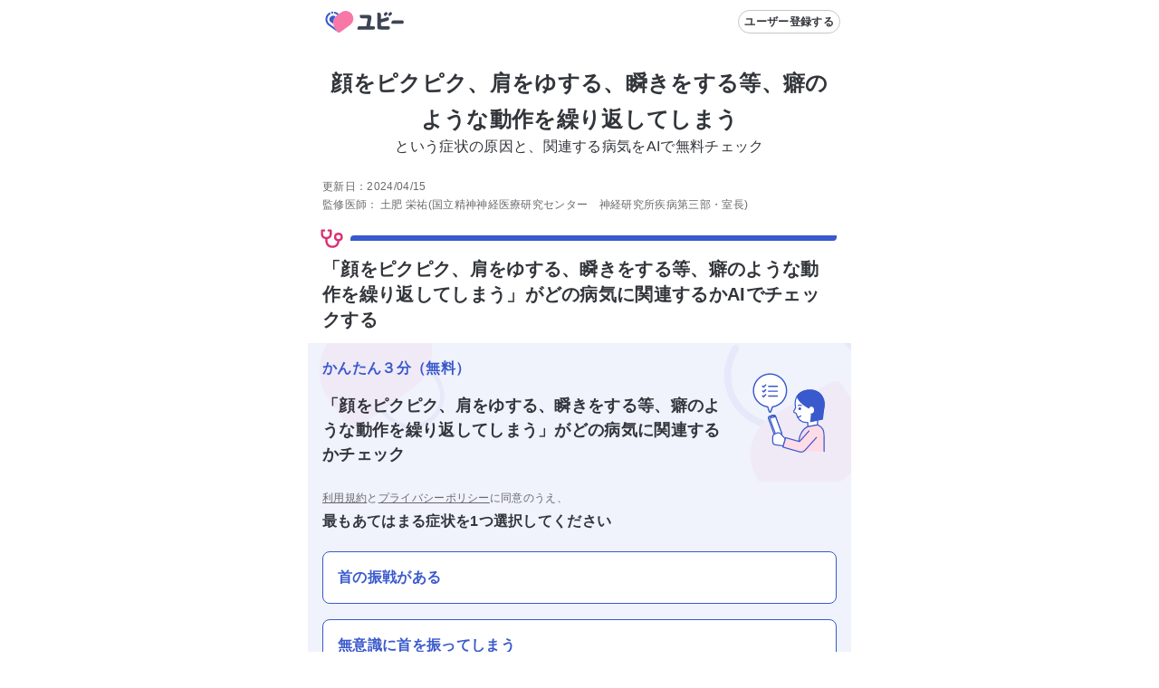

--- FILE ---
content_type: text/html; charset=utf-8
request_url: https://ubie.app/lp/search/tick-s1813
body_size: 14818
content:
<!DOCTYPE html><html lang="ja"><head><meta charSet="utf-8"/><meta name="viewport" content="viewport-fit=cover,width=device-width,initial-scale=1.0,minimum-scale=1.0"/><link rel="alternate" hrefLang="ja-JP" href="https://ubie.app/lp/search/tick-s1813"/><meta name="twitter:card" content="summary_large_image"/><meta name="twitter:site" content="@ubie_app"/><meta property="og:url" content="https://ubie.app/lp/search/tick-s1813"/><meta property="og:type" content="website"/><meta property="og:image:alt" content="og image"/><meta property="og:site_name" content="症状検索エンジン「ユビー」 by Ubie"/><link rel="canonical" href="https://ubie.app/lp/search/tick-s1813"/><script type="application/ld+json">{"@context":"https://schema.org/","@type":"MobileApplication","name":"症状検索エンジン「ユビー」","operatingSystem":"iOS","downloadUrl":"https://apps.apple.com/jp/app/id1573213207?mt=8","applicationCategory":"HealthApplication","price":"0.00","priceCurrency":"JPY"}</script><script type="application/ld+json">{"@context":"https://schema.org/","@type":"MobileApplication","name":"症状検索エンジン「ユビー」","operatingSystem":"Android","downloadUrl":"https://play.google.com/store/apps/details?id=app.ubie","applicationCategory":"HealthApplication","price":"0.00","priceCurrency":"JPY"}</script><title>顔をピクピク、肩をゆする、瞬きをする等、癖のような動作を繰り返してしまう | あなたの症状の原因と関連する病気をAIで無料チェック</title><meta name="robots" content="index,follow"/><meta name="googlebot" content="index,follow"/><meta name="description" content="【顔をピクピク、肩をゆする、瞬きをする等、癖のような動作を繰り返してしまう】方へ。AIが関連性の高い病気、危険性、対処法や受診すべき科を表示。約3分で回答可能。[首の振戦がある 無意識に首を振ってしまう 必要以上に瞬きをする癖がある]など、あてはまる症状を選べます。症状が続く場合や、ご家族ご友人にも利用可能。"/><meta property="og:title" content="顔をピクピク、肩をゆする、瞬きをする等、癖のような動作を繰り返してしまう | あなたの症状の原因と関連する病気をAIで無料チェック"/><meta property="og:description" content="【顔をピクピク、肩をゆする、瞬きをする等、癖のような動作を繰り返してしまう】方へ。AIが関連性の高い病気、危険性、対処法や受診すべき科を表示。約3分で回答可能。[首の振戦がある 無意識に首を振ってしまう 必要以上に瞬きをする癖がある]など、あてはまる症状を選べます。症状が続く場合や、ご家族ご友人にも利用可能。"/><meta property="og:image" content="https://res.cloudinary.com/ubie/image/upload/c_fit,co_rgb:2a2f39,g_center,l_text:notosans-jp.otf_64:%E9%A1%94%E3%82%92%E3%83%94%E3%82%AF%E3%83%94%E3%82%AF%E3%80%81%E8%82%A9%E3%82%92%E3%82%86%E3%81%99%E3%82%8B%E3%80%81%E7%9E%AC%E3%81%8D%E3%82%92%E3%81%99%E3%82%8B%E7%AD%89%E3%80%81%E7%99%96%E3%81%AE%E3%82%88%E3%81%86%E3%81%AA%E5%8B%95%E4%BD%9C%E3%82%92%E7%B9%B0%E3%82%8A%E8%BF%94%E3%81%97%E3%81%A6%E3%81%97%E3%81%BE%E3%81%86,w_1000/v1630481110/ogp-symptom-lp.png"/><meta name="keywords" content="癖,チェック,原因"/><script type="application/ld+json">{
    "@context": "https://schema.org/",
    "@type": "FAQPage",
    "mainEntity": [
  {
      "@type": "Question",
      "name": "顔をピクピク、肩をゆする、瞬きをする等、癖のような動作を繰り返してしまうという症状はどんな病気に関連しますか？",
      "acceptedAnswer": {
        "@type": "Answer",
        "text": "顔をピクピク、肩をゆする、瞬きをする等、癖のような動作を繰り返してしまう場合の原因となる主な病気<ul><li>チック障害</li><li>神経有棘赤血球症・有棘赤血球舞踏病</li><li>発作性運動誘発舞踏アテトーシス</li><li>注意欠陥多動障害(ADHD)</li></ul><br>すぐに病院を受診すべき、顔をピクピク、肩をゆする、瞬きをする等、癖のような動作を繰り返してしまう場合に、関連する病気<ul></ul><br><a href='https://ubie.app/lp/search/tick-s1813'>>>詳しくはこちら</a>"
      }
  },{
      "@type": "Question",
      "name": "次のような症状が出ていませんか？",
      "acceptedAnswer": {
        "@type": "Answer",
        "text": "<ul><li>顔をピクピクさせる癖がある</li><li>無意識に肩を揺すってしまう</li></ul><br><a href='https://ubie.app/lp/search/tick-s1813'>>>詳しくはこちら</a>"
      }
  },{
      "@type": "Question",
      "name": "顔をピクピク、肩をゆする、瞬きをする等、癖のような動作を繰り返してしまうという症状について「ユビー」でわかること",
      "acceptedAnswer": {
        "@type": "Answer",
        "text": "本サービスではいくつかの質問に答えると、次の内容を確認することができます<br><ul><li>症状の原因と特定の病気との関連性</li><li>症状に対して適切な診療科</li><li>症状に関するおすすめの医療機関</li></ul><br><a href=https://ubie.app/lp/search/tick-s1813>>>詳しくはこちら</a>"
      }
  }]
  }</script><script type="application/ld+json">{"@context":"https://schema.org","@type":"MedicalWebPage","about":{"@type":"MedicalCondition"},"audience":{"@type":"Patient"},"reviewedBy":{"@type":"Person","affiliation":{"@type":"Organization","address":"〒187-0031 東京都小平市小川東町4-1-1","name":"国立精神神経医療研究センター","telephone":"042-341-2711","url":"https://www.ncnp.go.jp/"},"jobTitle":"国立精神神経医療研究センター　神経研究所疾病第三部・室長","name":"土肥 栄祐","image":{"@type":"ImageObject","caption":"https://ubie.app/static/doctor-photos/image (5).png"},"description":"2005年03月 広島大学医学部医学科卒業\r\n2005年04月 独立行政法人国立病院機構　呉医療センター　初期研修医\r\n2008年04月 市立広島市民病院　神経内科　後期研修医\r\n2009年04月 広島大学大学院　脳神経内科/神経薬理学　入学\r\n2012年10月 広島大学大学院　脳神経内科/神経薬理学　終了　（博士（医学））\r\n2013年10月 広島大学病院　脳神経内科　助教\r\n2015年04月 県立広島病院　脳神経内科　副部長\r\n2015年11月 Johns Hopkins University, School of Medicine, Dept Psychiatry and Behavioral Neuroscience 博士研究員\r\n2019年01月 University of Alabama, School of Medicine, Dept Psychiatry and Behavioral Neurobiology 博士研究員\r\n2020年08月 新潟大学脳研究所　病態解析分野　助教\r\n2022年3月 国立精神神経医療研究センター　神経研究所疾病第三部　室長","honorificPrefix":"Dr"},"specialty":"https://schema.org/Neurologic","publisher":{"@type":"Organization","name":"Ubie株式会社","logo":{"@type":"ImageObject","url":"https://ubie.app/_next/image?url=%2Fassets%2Fimg%2Fheader-logo.png&w=256&q=75"}},"datePublished":"2021-07-13T00:00:00.000Z","dateModified":"2024-04-15T00:00:00.000Z"}</script><link rel="preload" as="image" imageSrcSet="/_next/image?url=%2Fassets%2Fimg%2Flp%2Flp_app_banner.png&amp;w=640&amp;q=75 640w, /_next/image?url=%2Fassets%2Fimg%2Flp%2Flp_app_banner.png&amp;w=750&amp;q=75 750w, /_next/image?url=%2Fassets%2Fimg%2Flp%2Flp_app_banner.png&amp;w=828&amp;q=75 828w, /_next/image?url=%2Fassets%2Fimg%2Flp%2Flp_app_banner.png&amp;w=1080&amp;q=75 1080w, /_next/image?url=%2Fassets%2Fimg%2Flp%2Flp_app_banner.png&amp;w=1200&amp;q=75 1200w, /_next/image?url=%2Fassets%2Fimg%2Flp%2Flp_app_banner.png&amp;w=1920&amp;q=75 1920w, /_next/image?url=%2Fassets%2Fimg%2Flp%2Flp_app_banner.png&amp;w=2048&amp;q=75 2048w, /_next/image?url=%2Fassets%2Fimg%2Flp%2Flp_app_banner.png&amp;w=3840&amp;q=75 3840w" imageSizes="100vw" fetchpriority="high"/><meta name="next-head-count" content="23"/><meta name="application-name" content="症状検索エンジン「ユビー」 by Ubie"/><meta name="apple-mobile-web-app-title" content="症状検索エンジン「ユビー」 by Ubie"/><meta name="theme-color" content="#FFFFFF"/><link rel="icon" href="/favicon.ico"/><link rel="apple-touch-icon" sizes="192x192" href="/assets/img/favicons/icon-192x192.png"/><link rel="manifest" href="/manifest.json"/><link rel="preload" as="style" href="https://fonts.ubie.app/UDShinGoPr6N/fonts.min.css?v20220126"/><style></style>
                      <link
                        rel="stylesheet"
                        href="https://fonts.ubie.app/UDShinGoPr6N/fonts.min.css?v20220126"
                        media="print"
                        onload="this.media = 'all';"
                      />
                      <style></style><link rel="preload" href="/_next/static/css/9d9aea8af1dc8d2c.css" as="style"/><link rel="stylesheet" href="/_next/static/css/9d9aea8af1dc8d2c.css" data-n-g=""/><link rel="preload" href="/_next/static/css/288cb0255026b029.css" as="style"/><link rel="stylesheet" href="/_next/static/css/288cb0255026b029.css" data-n-p=""/><link rel="preload" href="/_next/static/css/6021bd76e4b482df.css" as="style"/><link rel="stylesheet" href="/_next/static/css/6021bd76e4b482df.css" data-n-p=""/><noscript data-n-css=""></noscript><script defer="" nomodule="" src="/_next/static/chunks/polyfills-42372ed130431b0a.js"></script><script src="/_next/static/chunks/webpack-854de9ee2e2899bd.js" defer=""></script><script src="/_next/static/chunks/framework-e13fbfbd1a014096.js" defer=""></script><script src="/_next/static/chunks/main-1a0df7c749764cf7.js" defer=""></script><script src="/_next/static/chunks/pages/_app-5070a60ac2a8ba70.js" defer=""></script><script src="/_next/static/chunks/53786-e7c455deb6ce6ac2.js" defer=""></script><script src="/_next/static/chunks/83944-5e9e111bd524cfc8.js" defer=""></script><script src="/_next/static/chunks/84659-3f6fb829167fbf29.js" defer=""></script><script src="/_next/static/chunks/41847-aeca18258ede815b.js" defer=""></script><script src="/_next/static/chunks/19412-0028823e9b4689b0.js" defer=""></script><script src="/_next/static/chunks/92592-43f21a03f748dc15.js" defer=""></script><script src="/_next/static/chunks/35625-917bb449a834348d.js" defer=""></script><script src="/_next/static/chunks/74298-9b8bd6ca8839dba4.js" defer=""></script><script src="/_next/static/chunks/1400-75ba84a20cebe3a4.js" defer=""></script><script src="/_next/static/chunks/3416-88af32eae23484ec.js" defer=""></script><script src="/_next/static/chunks/15993-4328045abac92844.js" defer=""></script><script src="/_next/static/chunks/99811-acb7022ab53e7002.js" defer=""></script><script src="/_next/static/chunks/78896-4d52196e8e1b9007.js" defer=""></script><script src="/_next/static/chunks/20338-96d419cca86e65fa.js" defer=""></script><script src="/_next/static/chunks/69580-6906e2adb8509ef6.js" defer=""></script><script src="/_next/static/chunks/85577-0a83a61a43d0e0a1.js" defer=""></script><script src="/_next/static/chunks/pages/lp/search/%5Blp_id%5D-a24b3f2a0c05e087.js" defer=""></script><script src="/_next/static/Hn5ixS5Tih3v1bP8hXC4t/_buildManifest.js" defer=""></script><script src="/_next/static/Hn5ixS5Tih3v1bP8hXC4t/_ssgManifest.js" defer=""></script></head><body><div id="__next"><div class="MedicoRoot_layoutDefault__R1JZR" id="appRoot"><main tabindex="-1"><div><div class="Header_intersection__R1mRI"></div><header class="Header_header__6m8dW"><div class="HeaderLogo_wrapper__8_Yo7"><a data-prefetch="false" href="/"><svg width="102" height="40" fill="none" xmlns="http://www.w3.org/2000/svg" role="img" aria-label="ユビー"><path d="M14.9 8.654a1.227 1.227 0 1 0 0 2.454 1.227 1.227 0 0 0 0-2.454Z" fill="#3959CC"></path><path d="m24.68 9.662-4.392 3.19a10.505 10.505 0 0 0-2.324 14.673l2.536 3.49a2.334 2.334 0 0 0 3.26.516l11.002-7.993a8.577 8.577 0 0 0 1.897-11.98A8.576 8.576 0 0 0 24.68 9.663Z" fill="#F777A6"></path><path d="M17.573 11.103c.77.206 1.495.552 2.138 1.023l.793.57 1.766-1.284-1.345-.966A8.485 8.485 0 0 0 18.104 9.1a1.036 1.036 0 1 0-.531 2.003ZM20.5 31.015l-2.536-3.49a10.571 10.571 0 0 1-.88-1.442l-4.935-3.57a6.417 6.417 0 0 1 .418-10.67 1.036 1.036 0 0 0-1.082-1.768 8.493 8.493 0 0 0-.553 14.116l9.79 7.082a2.341 2.341 0 0 1-.223-.258Z" fill="#3959CC"></path><path d="m18.645 14.332-.357-.256a3.933 3.933 0 0 0-2.356-.771 4.031 4.031 0 0 0-3.252 1.654 4.01 4.01 0 0 0 .88 5.596l.002.001 2.44 1.765a10.517 10.517 0 0 1 2.643-7.989Z" fill="#3959CC"></path><path d="m73.591 9.72-.803.584a1.922 1.922 0 0 0-.425 2.684l.463.639a.426.426 0 0 0 .597.094l2.013-1.462a1.57 1.57 0 0 0 .347-2.192 1.569 1.569 0 0 0-2.192-.347ZM91.863 18.496s-8.306.002-8.42.008h-.851a2.32 2.32 0 0 0-2.32 2.32v.953a.516.516 0 0 0 .515.515h11.076c.538 0 2.057 0 2.057-1.86 0-1.911-1.494-1.936-2.057-1.936ZM60.36 24.896l-3.667.002a.058.058 0 0 1-.045-.02.059.059 0 0 1-.013-.049l1.5-8.348c.063-.401.095-.806.098-1.212 0-1.77-1.091-2.714-2.885-2.714l-9.475-.002a.519.519 0 0 0-.52.519v.96a2.336 2.336 0 0 0 2.336 2.335l5.454-.007c.533 0 .8.121.8.727 0 .116-1.267 7.118-1.383 7.764a.058.058 0 0 1-.058.047l-7.402-.007c-.125 0-.25.01-.374.03a1.8 1.8 0 0 0-.995.414 2.332 2.332 0 0 0-.967 1.892v.96a.518.518 0 0 0 .52.518l17.076-.002a1.904 1.904 0 0 0 1.904-1.903 1.904 1.904 0 0 0-1.904-1.904ZM78.498 9.72l-.803.584a1.922 1.922 0 0 0-.426 2.684l.464.639a.427.427 0 0 0 .597.094l2.013-1.462a1.569 1.569 0 0 0 .347-2.192 1.568 1.568 0 0 0-2.192-.347Z" fill="#3D4454"></path><path d="M76.77 24.923s-3.882.004-3.926.007c-4.116.026-4.102.033-4.102-2.06v-1.916a.06.06 0 0 1 .043-.057l7.075-1.92a2.292 2.292 0 0 0 1.635-2.795l-.235-.901a.508.508 0 0 0-.62-.364l-2.184.57-.001-.005-.448.121-.23.06c-.016.004-.031.01-.047.015l-4.914 1.326a.057.057 0 0 1-.051-.01.058.058 0 0 1-.023-.047v-4.624a2.445 2.445 0 0 0-2.445-2.445h-1.004a.543.543 0 0 0-.543.544v3.166l.002 10.102c0 5-.667 5 8.162 5h3.856a1.884 1.884 0 0 0 1.884-1.884 1.883 1.883 0 0 0-1.884-1.883Z" fill="#3D4454"></path></svg></a></div><div class="Header_headerRenderRightArea__nL8gd"><button type="button" class="Button_button__C8cHW Button_secondary__gXy4e Button_small__gpCcV" style="--margin-top:0;--margin-right:0;--margin-bottom:0;--margin-left:0;--white-space:normal" aria-disabled="false"><span class="Button_label__39dgN"><span class="Button_children__iIojF">ユーザー登録する</span></span></button></div></header><div class="LpAppInstallAppeal_root__6bcq1"><a href="https://ubie.go.link/link?adj_t=1bgslcuq" target="_blank" rel="noopener nofollow"><img alt="気になる症状はユビーアプリで簡単チェック" fetchpriority="high" decoding="async" data-nimg="fill" style="position:absolute;height:100%;width:100%;left:0;top:0;right:0;bottom:0;color:transparent" sizes="100vw" srcSet="/_next/image?url=%2Fassets%2Fimg%2Flp%2Flp_app_banner.png&amp;w=640&amp;q=75 640w, /_next/image?url=%2Fassets%2Fimg%2Flp%2Flp_app_banner.png&amp;w=750&amp;q=75 750w, /_next/image?url=%2Fassets%2Fimg%2Flp%2Flp_app_banner.png&amp;w=828&amp;q=75 828w, /_next/image?url=%2Fassets%2Fimg%2Flp%2Flp_app_banner.png&amp;w=1080&amp;q=75 1080w, /_next/image?url=%2Fassets%2Fimg%2Flp%2Flp_app_banner.png&amp;w=1200&amp;q=75 1200w, /_next/image?url=%2Fassets%2Fimg%2Flp%2Flp_app_banner.png&amp;w=1920&amp;q=75 1920w, /_next/image?url=%2Fassets%2Fimg%2Flp%2Flp_app_banner.png&amp;w=2048&amp;q=75 2048w, /_next/image?url=%2Fassets%2Fimg%2Flp%2Flp_app_banner.png&amp;w=3840&amp;q=75 3840w" src="/_next/image?url=%2Fassets%2Fimg%2Flp%2Flp_app_banner.png&amp;w=3840&amp;q=75"/></a></div><article class="lp_id_LpSearchBody__M_NgY"><div><div class="LandingPageTitle_site-description__zeLio"><h1><span class="LandingPageTitle_site-description__title_generalName__l_fNv">顔をピクピク、肩をゆする、瞬きをする等、癖のような動作を繰り返してしまう</span><br/><span class="LandingPageTitle_site-description__title_template__Mv4jh">という症状の原因と、関連する病気をAIで無料チェック</span></h1></div><div class="lp_id_Signature__tmw5_" data-nosnippet="true"><p>更新日：<!-- -->2024/04/15</p><div class="lp_id_Signature__doctor__oSbNg"><div class="lp_id_key__r8Ue5">監修医師：</div><div><span>土肥 栄祐</span><span class="lp_id_role__V0TN9">(国立精神神経医療研究センター　神経研究所疾病第三部・室長)</span></div></div></div><section class="lp_id_Section__veVt2"><div class="lp_id_Section__line__h4FFl"><svg xmlns="http://www.w3.org/2000/svg" width="1em" height="1em" fill="none" viewBox="0 0 24 24" class="lp_id_Section__icon__ktJq_"><path fill="currentColor" fill-rule="evenodd" d="M6 5a1 1 0 0 1-1 1H4v2c0 1.123.317 1.835.761 2.27.449.437 1.167.73 2.239.73 1.05 0 1.772-.31 2.23-.77.46-.458.77-1.18.77-2.23V6H9a1 1 0 0 1 0-2h2q.052 0 .102.005A1 1 0 0 1 12 5v3c0 1.45-.44 2.728-1.355 3.645-.7.699-1.609 1.12-2.645 1.28v1.36c0 1.25.362 2.435 1.074 3.289C9.764 18.4 10.848 19 12.5 19s2.737-.6 3.426-1.426c.6-.72.952-1.676 1.047-2.707A4.002 4.002 0 0 1 18 7a4 4 0 0 1 .979 7.88c-.102 1.417-.574 2.844-1.517 3.975C16.363 20.172 14.698 21 12.5 21s-3.863-.828-4.962-2.145C6.463 17.565 6 15.893 6 14.285V12.93c-1.023-.149-1.932-.542-2.636-1.23C2.433 10.79 2 9.502 2 8V5a.997.997 0 0 1 1-1h2a1 1 0 0 1 1 1m12 8a2 2 0 1 0 0-4 2 2 0 0 0 0 4" clip-rule="evenodd"></path></svg><span class="lp_id_Section__line_blue__yukas"></span></div><h2 id="toc-symptom-check" class="lp_id_Section__title__5XA9e">「顔をピクピク、肩をゆする、瞬きをする等、癖のような動作を繰り返してしまう」がどの病気に関連するかAIでチェックする</h2><div class="lp_id_interviewSection__bJWg8"><div class="QaIntroductionBanner_banner__T9_E9"><p class="QaIntroductionBanner_copy__a7kmU" data-nosnippet="true">かんたん３分（無料）</p><h3 class="QaIntroductionBanner_introduction__5Aqf_">「顔をピクピク、肩をゆする、瞬きをする等、癖のような動作を繰り返してしまう」<!-- -->がどの病気に関連するかチェック</h3><div class="QaIntroductionBanner_image__f8m81"><span style="box-sizing:border-box;display:inline-block;overflow:hidden;width:initial;height:initial;background:none;opacity:1;border:0;margin:0;padding:0;position:relative;max-width:100%"><span style="box-sizing:border-box;display:block;width:initial;height:initial;background:none;opacity:1;border:0;margin:0;padding:0;max-width:100%"><img style="display:block;max-width:100%;width:initial;height:initial;background:none;opacity:1;border:0;margin:0;padding:0" alt="" aria-hidden="true" src="data:image/svg+xml,%3csvg%20xmlns=%27http://www.w3.org/2000/svg%27%20version=%271.1%27%20width=%27100%27%20height=%27100%27/%3e"/></span><img alt="interview" src="[data-uri]" decoding="async" data-nimg="intrinsic" style="position:absolute;top:0;left:0;bottom:0;right:0;box-sizing:border-box;padding:0;border:none;margin:auto;display:block;width:0;height:0;min-width:100%;max-width:100%;min-height:100%;max-height:100%"/><noscript><img alt="interview" loading="lazy" decoding="async" data-nimg="intrinsic" style="position:absolute;top:0;left:0;bottom:0;right:0;box-sizing:border-box;padding:0;border:none;margin:auto;display:block;width:0;height:0;min-width:100%;max-width:100%;min-height:100%;max-height:100%" srcSet="/_next/static/media/woman_check.145dbc34.svg 1x, /_next/static/media/woman_check.145dbc34.svg 2x" src="/_next/static/media/woman_check.145dbc34.svg"/></noscript></span></div></div><div class="lp_id_interviewSection__choice__SfPyH"><span class="lp_id_privacy-policy__4hhdu" data-nosnippet="true"><a data-prefetch="false" href="/terms">利用規約</a>と<a data-prefetch="false" href="/policy">プライバシーポリシー</a>に同意のうえ、</span><h3 class="lp_id_question-text__6p_Kz">最もあてはまる症状を1つ選択してください</h3><button type="button" class="AutoActionButton_btn__8Tdf8 AutoActionButton_link__Y802L">首の振戦がある</button><button type="button" class="AutoActionButton_btn__8Tdf8 AutoActionButton_link__Y802L">無意識に首を振ってしまう</button><button type="button" class="AutoActionButton_btn__8Tdf8 AutoActionButton_link__Y802L">必要以上に瞬きをする癖がある</button><div class="lp_id_LpSearchComponent__Other__Container__TFDa2"><div class="lp_id_LpSearchComponent__Other__Line__sC4Ax"></div><div class="lp_id_LpSearchComponent__Other__Text__m__Wj">当てはまる症状がない方は</div><div class="lp_id_LpSearchComponent__Other__Line__sC4Ax"></div></div><button type="button" class="AutoActionButton_btn__8Tdf8 AutoActionButton_link__Y802L">気になる症状を入力する</button><div class="lp_id_LpSearchComponent__Other__Container__TFDa2"><div class="lp_id_LpSearchComponent__Other__Line__sC4Ax"></div><div class="lp_id_LpSearchComponent__Other__Text__m__Wj">何科に関連するかを知りたい方は</div><div class="lp_id_LpSearchComponent__Other__Line__sC4Ax"></div></div><button type="button" class="AutoActionButton_btn__8Tdf8 AutoActionButton_link__Y802L">顔をピクピク、肩をゆする、瞬きをする等、癖のような動作を繰り返してしまう<!-- -->という症状が何科に関連するか調べる</button></div></div></section></div><section class="Section_Section__mCDkP OtcSectionInLp_wrapperV2__ab1m5"><div class="Section_Section__line__SFKcb"><svg xmlns="http://www.w3.org/2000/svg" width="1em" height="1em" fill="none" viewBox="0 0 24 24" class="Section_Section__icon__4LQTG"><path fill="currentColor" fill-rule="evenodd" d="M6 5a1 1 0 0 1-1 1H4v2c0 1.123.317 1.835.761 2.27.449.437 1.167.73 2.239.73 1.05 0 1.772-.31 2.23-.77.46-.458.77-1.18.77-2.23V6H9a1 1 0 0 1 0-2h2q.052 0 .102.005A1 1 0 0 1 12 5v3c0 1.45-.44 2.728-1.355 3.645-.7.699-1.609 1.12-2.645 1.28v1.36c0 1.25.362 2.435 1.074 3.289C9.764 18.4 10.848 19 12.5 19s2.737-.6 3.426-1.426c.6-.72.952-1.676 1.047-2.707A4.002 4.002 0 0 1 18 7a4 4 0 0 1 .979 7.88c-.102 1.417-.574 2.844-1.517 3.975C16.363 20.172 14.698 21 12.5 21s-3.863-.828-4.962-2.145C6.463 17.565 6 15.893 6 14.285V12.93c-1.023-.149-1.932-.542-2.636-1.23C2.433 10.79 2 9.502 2 8V5a.997.997 0 0 1 1-1h2a1 1 0 0 1 1 1m12 8a2 2 0 1 0 0-4 2 2 0 0 0 0 4" clip-rule="evenodd"></path></svg><span class="Section_Section__line_blue__NVfjo"></span></div><h2 id="toc-search-otc" class="Section_Section__title__P7rb7 Section_Section__title_divider__FyJia">顔をピクピク、肩をゆする、瞬きをする等、癖のような動作を繰り返してしまうという症状にあった市販薬をチェック</h2><div class="Stack_stack__ws7Vn" style="align-items:stretch;justify-content:flex-start;--gap:var(--size-spacing-md);--padding-top:0;--padding-right:0;--padding-bottom:0;--padding-left:0;--margin-top:0;--margin-right:0;--margin-bottom:0;--margin-left:0;--width:auto;--min-width:auto;--max-width:none"><div class="Flex_flex__6_rVn" style="--flex-direction:row;--align-items:center;--justify-content:center;--flex-wrap:nowrap;--gap:var(--size-spacing-md);--padding-top:0;--padding-right:0;--padding-bottom:0;--padding-left:0;--margin-top:0;--margin-right:0;--margin-bottom:0;--margin-left:0;--width:auto;--min-width:auto;--max-width:none"><div class="Box_box__JPvw_ Box_textCenter__A_cRf" style="--padding-top:var(--size-spacing-md);--padding-right:var(--size-spacing-md);--padding-bottom:var(--size-spacing-md);--padding-left:var(--size-spacing-md);--margin-top:0;--margin-right:0;--margin-bottom:0;--margin-left:0;--radius:var(--radius-md);--text-color:inherit;--border-width:0px;--background-color:var(--color-background-blue);--width:auto;--min-width:auto;--max-width:none"><svg xmlns="http://www.w3.org/2000/svg" width="1em" height="1em" fill="none" viewBox="0 0 24 24" role="img" aria-hidden="true" class="Icon_icon__mdzl8" style="--icon-color:var(--color-ubie-blue-600);--size:2rem"><path fill="currentColor" d="M13 10.5V9h1.5V7H13V5.5h-2V7H9.5v2H11v1.5z"></path><path fill="currentColor" fill-rule="evenodd" d="M4 22a2 2 0 0 1-2-2V9a2 2 0 0 1 2-2h1.5V4a2 2 0 0 1 2-2h9a2 2 0 0 1 2 2v3H20a2 2 0 0 1 2 2v11a2 2 0 0 1-2 2zM4 9h3.5V4h9v5H20v11h-4v-6a1 1 0 0 0-1-1H9a1 1 0 0 0-1 1v6H4zm6 11h4v-5h-4z" clip-rule="evenodd"></path></svg><p class="Text_text__84dTy Text_sm__mlbBP Text_body__M9mxk Text_default__ckfdM Text_bold__jA7pG" style="--text-color:var(--color-text-blue)">病院に行く前に</p><p class="Text_text__84dTy Text_sm__mlbBP Text_body__M9mxk Text_default__ckfdM" style="--text-color:var(--color-text-main)">まずは様子をみたい</p></div><div class="Box_box__JPvw_ Box_textCenter__A_cRf" style="--padding-top:var(--size-spacing-md);--padding-right:var(--size-spacing-md);--padding-bottom:var(--size-spacing-md);--padding-left:var(--size-spacing-md);--margin-top:0;--margin-right:0;--margin-bottom:0;--margin-left:0;--radius:var(--radius-md);--text-color:inherit;--border-width:0px;--background-color:var(--color-background-blue);--width:auto;--min-width:auto;--max-width:none"><svg xmlns="http://www.w3.org/2000/svg" width="1em" height="1em" fill="none" viewBox="0 0 24 24" role="img" aria-hidden="true" class="Icon_icon__mdzl8" style="--icon-color:var(--color-ubie-blue-600);--size:2rem"><path fill="currentColor" d="M11.631 10.53a7 7 0 0 0-1.369 1.46L7.465 9.192l-2.122 2.122a4 4 0 0 0 3.943 6.67c.193.656.48 1.271.844 1.831A6 6 0 0 1 3.93 9.9l5.657-5.657a6 6 0 0 1 10.046 5.771 7 7 0 0 0-1.872-.79A4 4 0 0 0 11 5.657L8.88 7.777z"></path><path fill="currentColor" fill-rule="evenodd" d="M22 16a6 6 0 1 0-12 0 6 6 0 0 0 12 0m-10 0a4 4 0 0 1 3-3.874v7.748A4 4 0 0 1 12 16m5 3.874a4.002 4.002 0 0 0 0-7.748z" clip-rule="evenodd"></path></svg><p class="Text_text__84dTy Text_sm__mlbBP Text_body__M9mxk Text_default__ckfdM Text_bold__jA7pG" style="--text-color:var(--color-text-blue)">まずは自分でできる</p><p class="Text_text__84dTy Text_sm__mlbBP Text_body__M9mxk Text_default__ckfdM" style="--text-color:var(--color-text-main)">対処を試したい</p></div></div><button type="button" class="Button_button__C8cHW Button_primary__u_ruG Button_large__highU Button_block__ylPyr" style="--margin-top:0;--margin-right:0;--margin-bottom:0;--margin-left:0;--white-space:normal" aria-disabled="false"><span class="Button_label__39dgN"><span class="Button_children__iIojF">あなたに合った市販薬を探す</span></span></button></div></section><div class="lp_id_NavSection__2LVjX"><nav class="LpTableOfContents_TableOfContents__WLoXw"><h2 class="Text_text__84dTy Text_xs__4Kn_n Text_heading__kp1uy Text_default__ckfdM" style="--text-color:var(--color-text-link-sub)">目次</h2><ul class="LpTableOfContents_TableOfContentsList__E2MBe"></ul></nav></div><div class="lp_id_LpNavigation__y_nZZ lp_id_NavSection__2LVjX"><nav class="LpNavigation_LpNavigation__rxcJ6 headerShadow"><ul class="LpNavigation_LpNavigationList__XslfQ"><li class="LpNavigation_LpNavigationRow__Jx00m"><a href="#toc-symptom-app-feature"><p class="Text_text__84dTy Text_sm__mlbBP Text_button__B7Cn_ Text_default__ckfdM" style="--text-color:var(--color-text-link-sub)">症状をチェック</p></a></li><li class="LpNavigation_LpNavigationRow__Jx00m"><a href="#toc-symptom"><p class="Text_text__84dTy Text_sm__mlbBP Text_button__B7Cn_ Text_default__ckfdM" style="--text-color:var(--color-text-link-sub)">症状について</p></a></li></ul><div style="transform:translateX(0%);width:50%" class="LpNavigation_LpNavigationBar__M4O5P"></div></nav></div><div class="lp_id_NavSection__2LVjX"><section class="SymptomLpAppFeatureSection_container__aCM0V"><h2 id="toc-symptom-app-feature" class="SymptomLpAppFeatureSection_title__6sP5L">顔をピクピク、肩をゆする、瞬きをする等、癖のような動作を繰り返してしまうという症状について「ユビー」でわかること</h2><div class="SymptomLpAppFeatureSection_description__8Bt0G">質問に答えるだけで</div><div class="SymptomLpAppFeatureSection_featureSection__i89Bd"><div class="SymptomLpAppFeatureSection_icon__zNPro"><span style="box-sizing:border-box;display:inline-block;overflow:hidden;width:initial;height:initial;background:none;opacity:1;border:0;margin:0;padding:0;position:relative;max-width:100%"><span style="box-sizing:border-box;display:block;width:initial;height:initial;background:none;opacity:1;border:0;margin:0;padding:0;max-width:100%"><img style="display:block;max-width:100%;width:initial;height:initial;background:none;opacity:1;border:0;margin:0;padding:0" alt="" aria-hidden="true" src="data:image/svg+xml,%3csvg%20xmlns=%27http://www.w3.org/2000/svg%27%20version=%271.1%27%20width=%2780%27%20height=%2780%27/%3e"/></span><img alt="featureFeelingIcon" src="[data-uri]" decoding="async" data-nimg="intrinsic" style="position:absolute;top:0;left:0;bottom:0;right:0;box-sizing:border-box;padding:0;border:none;margin:auto;display:block;width:0;height:0;min-width:100%;max-width:100%;min-height:100%;max-height:100%"/><noscript><img alt="featureFeelingIcon" loading="lazy" decoding="async" data-nimg="intrinsic" style="position:absolute;top:0;left:0;bottom:0;right:0;box-sizing:border-box;padding:0;border:none;margin:auto;display:block;width:0;height:0;min-width:100%;max-width:100%;min-height:100%;max-height:100%" srcSet="/_next/static/media/top_feature_feeling_icon.1f6d7707.svg 1x, /_next/static/media/top_feature_feeling_icon.1f6d7707.svg 2x" src="/_next/static/media/top_feature_feeling_icon.1f6d7707.svg"/></noscript></span></div><div class="SymptomLpAppFeatureSection_message__Oplg6"><span>症状の</span><span class="SymptomLpAppFeatureSection_emphasizedText__7usSj">原因、関連する病気、対処法</span><span>がわかる</span></div></div><div class="SymptomLpAppFeatureSection_featureSection__i89Bd"><div class="SymptomLpAppFeatureSection_icon__zNPro"><span style="box-sizing:border-box;display:inline-block;overflow:hidden;width:initial;height:initial;background:none;opacity:1;border:0;margin:0;padding:0;position:relative;max-width:100%"><span style="box-sizing:border-box;display:block;width:initial;height:initial;background:none;opacity:1;border:0;margin:0;padding:0;max-width:100%"><img style="display:block;max-width:100%;width:initial;height:initial;background:none;opacity:1;border:0;margin:0;padding:0" alt="" aria-hidden="true" src="data:image/svg+xml,%3csvg%20xmlns=%27http://www.w3.org/2000/svg%27%20version=%271.1%27%20width=%2780%27%20height=%2780%27/%3e"/></span><img alt="featureHospitalIcon" src="[data-uri]" decoding="async" data-nimg="intrinsic" style="position:absolute;top:0;left:0;bottom:0;right:0;box-sizing:border-box;padding:0;border:none;margin:auto;display:block;width:0;height:0;min-width:100%;max-width:100%;min-height:100%;max-height:100%"/><noscript><img alt="featureHospitalIcon" loading="lazy" decoding="async" data-nimg="intrinsic" style="position:absolute;top:0;left:0;bottom:0;right:0;box-sizing:border-box;padding:0;border:none;margin:auto;display:block;width:0;height:0;min-width:100%;max-width:100%;min-height:100%;max-height:100%" srcSet="/_next/static/media/top_feature_hospital_icon.5440b196.svg 1x, /_next/static/media/top_feature_hospital_icon.5440b196.svg 2x" src="/_next/static/media/top_feature_hospital_icon.5440b196.svg"/></noscript></span></div><div class="SymptomLpAppFeatureSection_message__Oplg6"><span>適切な</span><span class="SymptomLpAppFeatureSection_emphasizedText__7usSj">診療科、近所の病院・クリニック</span><span>がみつかる</span></div></div><div class="SymptomLpAppFeatureSection_featureSection__i89Bd"><div class="SymptomLpAppFeatureSection_icon__zNPro"><span style="box-sizing:border-box;display:inline-block;overflow:hidden;width:initial;height:initial;background:none;opacity:1;border:0;margin:0;padding:0;position:relative;max-width:100%"><span style="box-sizing:border-box;display:block;width:initial;height:initial;background:none;opacity:1;border:0;margin:0;padding:0;max-width:100%"><img style="display:block;max-width:100%;width:initial;height:initial;background:none;opacity:1;border:0;margin:0;padding:0" alt="" aria-hidden="true" src="data:image/svg+xml,%3csvg%20xmlns=%27http://www.w3.org/2000/svg%27%20version=%271.1%27%20width=%2780%27%20height=%2780%27/%3e"/></span><img alt="featureDoctorIcon" src="[data-uri]" decoding="async" data-nimg="intrinsic" style="position:absolute;top:0;left:0;bottom:0;right:0;box-sizing:border-box;padding:0;border:none;margin:auto;display:block;width:0;height:0;min-width:100%;max-width:100%;min-height:100%;max-height:100%"/><noscript><img alt="featureDoctorIcon" loading="lazy" decoding="async" data-nimg="intrinsic" style="position:absolute;top:0;left:0;bottom:0;right:0;box-sizing:border-box;padding:0;border:none;margin:auto;display:block;width:0;height:0;min-width:100%;max-width:100%;min-height:100%;max-height:100%" srcSet="/_next/static/media/top_feature_doctor_icon.8e296104.svg 1x, /_next/static/media/top_feature_doctor_icon.8e296104.svg 2x" src="/_next/static/media/top_feature_doctor_icon.8e296104.svg"/></noscript></span></div><div><div class="SymptomLpAppFeatureSection_message__Oplg6"><span class="SymptomLpAppFeatureSection_emphasizedText__7usSj">回答結果を医療機関に連携</span><span>できるから、診療がスムーズ</span></div><div class="SymptomLpAppFeatureSection_note__Qk3lg">※一部の医療機関で対応</div></div></div><div class="Box_box__JPvw_" style="--padding-top:0;--padding-right:0;--padding-bottom:0;--padding-left:0;--margin-top:var(--size-spacing-md);--margin-right:0;--margin-bottom:0;--margin-left:0;--radius:0;--text-color:inherit;--border-width:0px;--background-color:transparent;--width:auto;--min-width:auto;--max-width:none"><button type="button" class="Button_button__C8cHW Button_primary__u_ruG Button_large__highU Button_block__ylPyr" style="--margin-top:0;--margin-right:0;--margin-bottom:0;--margin-left:0;--white-space:normal" aria-disabled="false"><span class="Button_label__39dgN"><span class="Button_children__iIojF">症状チェックを開始する（無料）</span></span></button></div><div class="Covid19Link_covid19__arQ02"><p>※コロナの症状を確認したい方は<a data-prefetch="false" href="/lp/covid19">コロナ症状チェック</a>から</p></div></section></div><div class="lp_id_NavSection__2LVjX"><section class="Section_Section__mCDkP SymptomLpDescriptionSection_wrapperV2__BhVtB"><div class="Section_Section__line__SFKcb"><svg xmlns="http://www.w3.org/2000/svg" width="1em" height="1em" fill="none" viewBox="0 0 24 24" class="Section_Section__icon__4LQTG"><path fill="currentColor" fill-rule="evenodd" d="M6 5a1 1 0 0 1-1 1H4v2c0 1.123.317 1.835.761 2.27.449.437 1.167.73 2.239.73 1.05 0 1.772-.31 2.23-.77.46-.458.77-1.18.77-2.23V6H9a1 1 0 0 1 0-2h2q.052 0 .102.005A1 1 0 0 1 12 5v3c0 1.45-.44 2.728-1.355 3.645-.7.699-1.609 1.12-2.645 1.28v1.36c0 1.25.362 2.435 1.074 3.289C9.764 18.4 10.848 19 12.5 19s2.737-.6 3.426-1.426c.6-.72.952-1.676 1.047-2.707A4.002 4.002 0 0 1 18 7a4 4 0 0 1 .979 7.88c-.102 1.417-.574 2.844-1.517 3.975C16.363 20.172 14.698 21 12.5 21s-3.863-.828-4.962-2.145C6.463 17.565 6 15.893 6 14.285V12.93c-1.023-.149-1.932-.542-2.636-1.23C2.433 10.79 2 9.502 2 8V5a.997.997 0 0 1 1-1h2a1 1 0 0 1 1 1m12 8a2 2 0 1 0 0-4 2 2 0 0 0 0 4" clip-rule="evenodd"></path></svg><span class="Section_Section__line_blue__NVfjo"></span></div><h2 id="toc-symptom" class="Section_Section__title__P7rb7 Section_Section__title_divider__FyJia">「顔をピクピク、肩をゆする、瞬きをする等、癖のような動作を繰り返してしまう」はどんな症状ですか？</h2><h2 class="SymptomLpDescriptionSection_headingV2__0vUlf">顔をピクピク、肩をゆする、瞬きをする等、癖のような動作を繰り返してしまう<!-- -->とは</h2><div class="SymptomLpDescriptionSection_bodyV2__jfimf"><p>「顔をピクピク、肩をゆする、瞬きをする等、癖のような動作を繰り返してしまう」に関連する主の病気には、チック、多動性障害、有棘赤血球舞踏病などがあります。</p><h3 id="toc-typical-symptom" class="SymptomLpDescriptionSection_subheadingV2__uQCND">「<!-- -->顔をピクピク、肩をゆする、瞬きをする等、癖のような動作を繰り返してしまう<!-- -->」に関連する症状はありますか？</h3><div class="SymptomLpDescriptionSection_relatedKeywordsV2__lReWN"><ul><li class="SymptomLpDescriptionSection_relatedKeywordsV2__listitem__Oly_y"><p>顔をピクピクさせる癖がある</p></li><li class="SymptomLpDescriptionSection_relatedKeywordsV2__listitem__Oly_y"><p>無意識に肩を揺すってしまう</p></li></ul></div><div class="Box_box__JPvw_" style="--padding-top:0;--padding-right:0;--padding-bottom:0;--padding-left:0;--margin-top:var(--size-spacing-md);--margin-right:0;--margin-bottom:0;--margin-left:0;--radius:0;--text-color:inherit;--border-width:0px;--background-color:transparent;--width:auto;--min-width:auto;--max-width:none"><button type="button" class="Button_button__C8cHW Button_secondary__gXy4e Button_large__highU Button_block__ylPyr" style="--margin-top:0;--margin-right:0;--margin-bottom:0;--margin-left:0;--white-space:normal" aria-disabled="false"><span class="Button_label__39dgN"><span class="Button_children__iIojF">症状を詳しく調べる</span></span></button></div></div></section></div><div class="lp_id_NavSection__2LVjX"></div><section class="SymptomLpResearchAssistanceSection_ResearchAssistanceSection__ulyms"><div class="SymptomLpResearchAssistanceSection_ResearchAssistanceSection__container__jOAhg"><div class="SymptomLpResearchAssistanceSection_flexList___zqnQ"><div><h2 class="SymptomRelatedDiseasesCard_title__kU2kp">顔をピクピク、肩をゆする、瞬きをする等、癖のような動作を繰り返してしまうという症状はどんな病気に関連しますか？</h2><div class="SymptomRelatedDiseasesCard_RelatedDisease__WS6Sm"><strong>顔をピクピク、肩をゆする、瞬きをする等、癖のような動作を繰り返してしまう</strong>という症状の原因となる主な病気は次のとおりです。<div class="SymptomRelatedDiseasesCard_RelatedDisease__box__mZUN4"><ul class="SymptomRelatedDiseasesCard_list__9JGa_"><li>チック障害</li><li>神経有棘赤血球症・有棘赤血球舞踏病</li><li>発作性運動誘発舞踏アテトーシス</li><li>注意欠陥多動障害(ADHD)</li></ul><div class="Box_box__JPvw_" style="--padding-top:0;--padding-right:0;--padding-bottom:0;--padding-left:0;--margin-top:var(--size-spacing-sm);--margin-right:0;--margin-bottom:var(--size-spacing-sm);--margin-left:0;--radius:0;--text-color:inherit;--border-width:0px;--background-color:transparent;--width:auto;--min-width:auto;--max-width:none"><button type="button" class="Button_button__C8cHW Button_secondary__gXy4e Button_large__highU Button_block__ylPyr" style="--margin-top:0;--margin-right:0;--margin-bottom:0;--margin-left:0;--white-space:normal" aria-disabled="false"><span class="Button_label__39dgN"><span class="Button_children__iIojF">症状を詳しく調べる</span></span></button></div></div></div></div><section class="SymptomLpResearchAssistanceSection_SimilarPages__EUyb3"><div class="SymptomLpResearchAssistanceSection_SimilarPages__box__0bL3P"><h3 class="SymptomLpResearchAssistanceSection_SimilarPages__title__lvNEx">顔をピクピク、肩をゆする、瞬きをする等、癖のような動作を繰り返してしまうという症状に関連する他の症状をチェック</h3><ul><li class="SymptomLpResearchAssistanceSection_SimilarPages__listitem__T30yN"><a href="/lp/search/pain-along-the-dermatome-s56">胴体に帯のような水平向きの痛みがある</a></li><li class="SymptomLpResearchAssistanceSection_SimilarPages__listitem__T30yN"><a href="/lp/search/gum-abnormalities-s2186">歯肉の異常</a></li><li class="SymptomLpResearchAssistanceSection_SimilarPages__listitem__T30yN"><a href="/lp/search/hiccup-and-rebellion-s2827">しゃっくりが止まらない、または頻繁に出る</a></li><li class="SymptomLpResearchAssistanceSection_SimilarPages__listitem__T30yN"><a href="/lp/search/achilles-tendon-pain-s2634">アキレス腱が痛む</a></li><li class="SymptomLpResearchAssistanceSection_SimilarPages__listitem__T30yN"><a href="/lp/search/tender-pain-in-the-root-of-the-foot-s551">足の付け根を押すと痛む</a></li><li class="SymptomLpResearchAssistanceSection_SimilarPages__listitem__T30yN"><a href="/lp/search/irregular-pulse-when-exercising-s1151">運動時に不整脈を発症する</a></li><li class="SymptomLpResearchAssistanceSection_SimilarPages__listitem__T30yN"><a href="/lp/search/radiation-pain-to-inguinal-region-s1260">下腹部から足の付け根にかけて痛みが抜けていく</a></li><li class="SymptomLpResearchAssistanceSection_SimilarPages__listitem__T30yN"><a href="/lp/search/increase-in-appetite-s384">食欲が増した</a></li><li class="SymptomLpResearchAssistanceSection_SimilarPages__listitem__T30yN"><a href="/lp/search/menstrual-pain-s2074">生理痛が強い</a></li><li class="SymptomLpResearchAssistanceSection_SimilarPages__listitem__T30yN"><a href="/lp/search/fresh-blood-nasal-discharge-s1923">薄い鼻水のような鼻血が出ている</a></li></ul><button type="button" class="Button_button__C8cHW Button_secondary__gXy4e Button_large__highU Button_block__ylPyr" style="--margin-top:0;--margin-right:0;--margin-bottom:0;--margin-left:0;--white-space:normal" aria-disabled="false"><span class="Button_label__39dgN"><span class="Button_children__iIojF">症状を詳しく調べる</span></span></button></div></section><section class="QuestionsFromDoctors_Questions__RfNYl"><div class="QuestionsFromDoctors_Questions__box__0TNkR"><h3 class="QuestionsFromDoctors_Questions__title__WnHMW">顔をピクピク、肩をゆする、瞬きをする等、癖のような動作を繰り返してしまう<!-- -->という症状について<!-- -->、医師からのよくある質問</h3><ul><li class="QuestionsFromDoctors_Questions__listitem__dd5G9">体温は37.5℃以上ですか？</li><li class="QuestionsFromDoctors_Questions__listitem__dd5G9">頭痛がありますか？あるいは頭が重いですか？</li><li class="QuestionsFromDoctors_Questions__listitem__dd5G9">頭がボーっとする、すっきりしない感じがしますか？</li><li class="QuestionsFromDoctors_Questions__listitem__dd5G9">しびれや感覚のおかしさを感じますか？</li></ul></div></section></div><div class="SymptomLpResearchAssistanceSection_InterviewStartButton__vT1zq"><button type="button" class="Button_button__C8cHW Button_primary__u_ruG Button_large__highU Button_block__ylPyr" style="--margin-top:0;--margin-right:0;--margin-bottom:0;--margin-left:0;--white-space:normal" aria-disabled="false"><span class="Button_label__39dgN"><span class="Button_children__iIojF">症状チェックを開始する（無料）</span></span></button></div><div class="SymptomLpResearchAssistanceSection_MedicalReviewProcessSection__4dKzJ"><div class="LpMedicalReviewProcessNote_medicalReviewProcess__5DAdN"><p>最新のガイドライン・医療水準を取り込んだデータベースを元に関連する病気・症状を表示しています。</p><p><a data-prefetch="false" href="/medical-review-process">信頼性の高い医療情報の提供に向けて</a></p><p><a data-prefetch="false" href="/about_datasource">ユビーに掲載している情報について</a></p></div></div></div></section><section class="lp_id_SupervisingDoctor__full__yjUlH" data-nosnippet="true"><section class="SupervisingDoctorCard_fullContainer__1wd8Y"><div class="SupervisingDoctorCard_profile__PV9vb"><span style="box-sizing:border-box;display:inline-block;overflow:hidden;width:60px;height:60px;background:none;opacity:1;border:0;margin:0;padding:0;position:relative"><img alt="監修医師の画像" src="[data-uri]" decoding="async" data-nimg="fixed" class="SupervisingDoctorCard_image__RdtAG" style="position:absolute;top:0;left:0;bottom:0;right:0;box-sizing:border-box;padding:0;border:none;margin:auto;display:block;width:0;height:0;min-width:100%;max-width:100%;min-height:100%;max-height:100%;object-fit:cover"/><noscript><img alt="監修医師の画像" loading="lazy" decoding="async" data-nimg="fixed" style="position:absolute;top:0;left:0;bottom:0;right:0;box-sizing:border-box;padding:0;border:none;margin:auto;display:block;width:0;height:0;min-width:100%;max-width:100%;min-height:100%;max-height:100%;object-fit:cover" class="SupervisingDoctorCard_image__RdtAG" srcSet="/_next/image?url=https%3A%2F%2Fubie.app%2Fstatic%2Fdoctor-photos%2Fimage%20(5).png&amp;w=64&amp;q=75 1x, /_next/image?url=https%3A%2F%2Fubie.app%2Fstatic%2Fdoctor-photos%2Fimage%20(5).png&amp;w=128&amp;q=75 2x" src="/_next/image?url=https%3A%2F%2Fubie.app%2Fstatic%2Fdoctor-photos%2Fimage%20(5).png&amp;w=128&amp;q=75"/></noscript></span><div class="SupervisingDoctorCard_profile__container__4WdmX"><h3 class="SupervisingDoctorCard_profile__label__g8Lo2">監修医師</h3><div class="SupervisingDoctorCard_profile__title__fNY17">国立精神神経医療研究センター　神経研究所疾病第三部・室長</div><div class="SupervisingDoctorCard_profile__name__BtmIk">土肥 栄祐 先生</div></div></div><div><h3 class="SupervisingDoctorCard_clinicalDepartment__title__OPnCD">診療科・専門領域</h3><ul class="SupervisingDoctorCard_clinicalDepartment__container__qPleE"><li class="SupervisingDoctorCard_clinicalDepartment__container__item__O5Nmi"><span class="SupervisingDoctorCard_clinicalDepartment__textLabel__Esx5p">脳神経内科</span></li></ul></div><div class="SupervisingDoctorCard_profile__detail__qGHQt">2005年03月 広島大学医学部医学科卒業
2005年04月 独立行政法人国立病院機構　呉医療センター　初期研修医
2008年04月 市立広島市民病院　神経内科　後期研修医
2009年04月 広島大学大学院　脳神経内科/神経薬理学　入学
2012年10月 広島大学大学院　脳神経内科/神経薬理学　終了　（博士（医学））
2013年10月 広島大学病院　脳神経内科　助教
2015年04月 県立広島病院　脳神経内科　副部長
2015年11月 Johns Hopkins University, School of Medicine, Dept Psychiatry and Behavioral Neuroscience 博士研究員
2019年01月 University of Alabama, School of Medicine, Dept Psychiatry and Behavioral Neurobiology 博士研究員
2020年08月 新潟大学脳研究所　病態解析分野　助教
2022年3月 国立精神神経医療研究センター　神経研究所疾病第三部　室長</div><a class="Button_button__C8cHW Button_secondary__gXy4e Button_large__highU Button_block__ylPyr" style="--margin-top:0;--margin-right:0;--margin-bottom:0;--margin-left:0;--white-space:normal" href="/doctor/da2c670f-f4e7-4051-899a-69ff73d1067c"><span class="Button_label__39dgN">監修医師詳細</span></a></section></section><nav class="BreadCrumbText_BreadCrumb__AyqWe"><ol class="BreadCrumbText_BreadCrumb__content__m6lEt" vocab="https://schema.org/" typeof="BreadcrumbList"><li property="itemListElement" typeof="ListItem"><meta property="position" content="1"/><a data-prefetch="false" property="item" typeof="WebPage" class="" href="/"><span property="name">トップ</span></a></li><li property="itemListElement" typeof="ListItem"><meta property="position" content="2"/><svg xmlns="http://www.w3.org/2000/svg" width="1em" height="1em" fill="none" viewBox="0 0 24 24" class="BreadCrumbText_icon__5QMIM"><path fill="currentColor" fill-rule="evenodd" d="M16.884 12.884a1.25 1.25 0 0 0 0-1.768l-8-8a1.25 1.25 0 1 0-1.768 1.768L14.232 12l-7.116 7.116a1.25 1.25 0 0 0 1.768 1.768z" clip-rule="evenodd"></path></svg><a data-prefetch="false" property="item" typeof="WebPage" class="" href="/lp/symptom"><span property="name">症状一覧</span></a></li><li property="itemListElement" typeof="ListItem"><meta property="position" content="3"/><svg xmlns="http://www.w3.org/2000/svg" width="1em" height="1em" fill="none" viewBox="0 0 24 24" class="BreadCrumbText_icon__5QMIM BreadCrumbText_disabled__k4X_N"><path fill="currentColor" fill-rule="evenodd" d="M16.884 12.884a1.25 1.25 0 0 0 0-1.768l-8-8a1.25 1.25 0 1 0-1.768 1.768L14.232 12l-7.116 7.116a1.25 1.25 0 0 0 1.768 1.768z" clip-rule="evenodd"></path></svg><a data-prefetch="false" aria-current="page" property="item" typeof="WebPage" class="BreadCrumbText_BreadCrumb__disabledLink__n4IB3" href="/lp/search/tick-s1813"><span property="name">顔をピクピク、肩をゆする、瞬きをする等、癖のような動作を繰り返してしまう</span></a></li></ol></nav></article><section class="Footer_footer__3A_uC" data-nosnippet="true"><div><div><div class="SupervisorInfo_doctorAppealText___nvUz">症状検索エンジン「ユビー」は現役医師50人の監修のもと、最新かつ公知の情報をもとに開発されています。<a data-prefetch="false" class="SupervisorInfo_seeMoreLink___IIvM" href="/supervising_doctors">すべて見る</a><ul class="SupervisorInfo_doctors__JZQpH"><li><span style="box-sizing:border-box;display:inline-block;overflow:hidden;width:80px;height:80px;background:none;opacity:1;border:0;margin:0;padding:0;position:relative"><img alt="監修した医師 阿部 吉倫の写真" src="[data-uri]" decoding="async" data-nimg="fixed" style="position:absolute;top:0;left:0;bottom:0;right:0;box-sizing:border-box;padding:0;border:none;margin:auto;display:block;width:0;height:0;min-width:100%;max-width:100%;min-height:100%;max-height:100%;object-fit:cover"/><noscript><img alt="監修した医師 阿部 吉倫の写真" loading="lazy" decoding="async" data-nimg="fixed" style="position:absolute;top:0;left:0;bottom:0;right:0;box-sizing:border-box;padding:0;border:none;margin:auto;display:block;width:0;height:0;min-width:100%;max-width:100%;min-height:100%;max-height:100%;object-fit:cover" srcSet="/_next/image?url=https%3A%2F%2Fubie.app%2Fstatic%2Fdoctor-photos%2Fave.png&amp;w=96&amp;q=75 1x, /_next/image?url=https%3A%2F%2Fubie.app%2Fstatic%2Fdoctor-photos%2Fave.png&amp;w=256&amp;q=75 2x" src="/_next/image?url=https%3A%2F%2Fubie.app%2Fstatic%2Fdoctor-photos%2Fave.png&amp;w=256&amp;q=75"/></noscript></span><p class="SupervisorInfo_doctorName__Z5a0P">阿部 吉倫</p><p class="SupervisorInfo_doctorDescription__xfGS4">総合内科医</p></li><li><span style="box-sizing:border-box;display:inline-block;overflow:hidden;width:80px;height:80px;background:none;opacity:1;border:0;margin:0;padding:0;position:relative"><img alt="監修した医師 五十嵐 健史の写真" src="[data-uri]" decoding="async" data-nimg="fixed" style="position:absolute;top:0;left:0;bottom:0;right:0;box-sizing:border-box;padding:0;border:none;margin:auto;display:block;width:0;height:0;min-width:100%;max-width:100%;min-height:100%;max-height:100%;object-fit:cover"/><noscript><img alt="監修した医師 五十嵐 健史の写真" loading="lazy" decoding="async" data-nimg="fixed" style="position:absolute;top:0;left:0;bottom:0;right:0;box-sizing:border-box;padding:0;border:none;margin:auto;display:block;width:0;height:0;min-width:100%;max-width:100%;min-height:100%;max-height:100%;object-fit:cover" srcSet="/_next/image?url=https%3A%2F%2Fubie.app%2Fstatic%2Fdoctor-photos%2Figarashi.png&amp;w=96&amp;q=75 1x, /_next/image?url=https%3A%2F%2Fubie.app%2Fstatic%2Fdoctor-photos%2Figarashi.png&amp;w=256&amp;q=75 2x" src="/_next/image?url=https%3A%2F%2Fubie.app%2Fstatic%2Fdoctor-photos%2Figarashi.png&amp;w=256&amp;q=75"/></noscript></span><p class="SupervisorInfo_doctorName__Z5a0P">五十嵐 健史</p><p class="SupervisorInfo_doctorDescription__xfGS4">麻酔科医・内科医</p></li><li><span style="box-sizing:border-box;display:inline-block;overflow:hidden;width:80px;height:80px;background:none;opacity:1;border:0;margin:0;padding:0;position:relative"><img alt="監修した医師 金沢 誠司の写真" src="[data-uri]" decoding="async" data-nimg="fixed" style="position:absolute;top:0;left:0;bottom:0;right:0;box-sizing:border-box;padding:0;border:none;margin:auto;display:block;width:0;height:0;min-width:100%;max-width:100%;min-height:100%;max-height:100%;object-fit:cover"/><noscript><img alt="監修した医師 金沢 誠司の写真" loading="lazy" decoding="async" data-nimg="fixed" style="position:absolute;top:0;left:0;bottom:0;right:0;box-sizing:border-box;padding:0;border:none;margin:auto;display:block;width:0;height:0;min-width:100%;max-width:100%;min-height:100%;max-height:100%;object-fit:cover" srcSet="/_next/image?url=https%3A%2F%2Fubie.app%2Fstatic%2Fdoctor-photos%2F%E9%87%91%E6%B2%A2%20%E8%AA%A0%E5%8F%B8.png&amp;w=96&amp;q=75 1x, /_next/image?url=https%3A%2F%2Fubie.app%2Fstatic%2Fdoctor-photos%2F%E9%87%91%E6%B2%A2%20%E8%AA%A0%E5%8F%B8.png&amp;w=256&amp;q=75 2x" src="/_next/image?url=https%3A%2F%2Fubie.app%2Fstatic%2Fdoctor-photos%2F%E9%87%91%E6%B2%A2%20%E8%AA%A0%E5%8F%B8.png&amp;w=256&amp;q=75"/></noscript></span><p class="SupervisorInfo_doctorName__Z5a0P">金沢 誠司</p><p class="SupervisorInfo_doctorDescription__xfGS4">産婦人科医</p></li><li><span style="box-sizing:border-box;display:inline-block;overflow:hidden;width:80px;height:80px;background:none;opacity:1;border:0;margin:0;padding:0;position:relative"><img alt="監修した医師 山﨑 龍一の写真" src="[data-uri]" decoding="async" data-nimg="fixed" style="position:absolute;top:0;left:0;bottom:0;right:0;box-sizing:border-box;padding:0;border:none;margin:auto;display:block;width:0;height:0;min-width:100%;max-width:100%;min-height:100%;max-height:100%;object-fit:cover"/><noscript><img alt="監修した医師 山﨑 龍一の写真" loading="lazy" decoding="async" data-nimg="fixed" style="position:absolute;top:0;left:0;bottom:0;right:0;box-sizing:border-box;padding:0;border:none;margin:auto;display:block;width:0;height:0;min-width:100%;max-width:100%;min-height:100%;max-height:100%;object-fit:cover" srcSet="/_next/image?url=https%3A%2F%2Fubie.app%2Fstatic%2Fdoctor-photos%2Fyamazaki_ryuichi.JPEG&amp;w=96&amp;q=75 1x, /_next/image?url=https%3A%2F%2Fubie.app%2Fstatic%2Fdoctor-photos%2Fyamazaki_ryuichi.JPEG&amp;w=256&amp;q=75 2x" src="/_next/image?url=https%3A%2F%2Fubie.app%2Fstatic%2Fdoctor-photos%2Fyamazaki_ryuichi.JPEG&amp;w=256&amp;q=75"/></noscript></span><p class="SupervisorInfo_doctorName__Z5a0P">山﨑 龍一</p><p class="SupervisorInfo_doctorDescription__xfGS4">精神科医</p></li><li><span style="box-sizing:border-box;display:inline-block;overflow:hidden;width:80px;height:80px;background:none;opacity:1;border:0;margin:0;padding:0;position:relative"><img alt="監修した医師 折茂 圭介の写真" src="[data-uri]" decoding="async" data-nimg="fixed" style="position:absolute;top:0;left:0;bottom:0;right:0;box-sizing:border-box;padding:0;border:none;margin:auto;display:block;width:0;height:0;min-width:100%;max-width:100%;min-height:100%;max-height:100%;object-fit:cover"/><noscript><img alt="監修した医師 折茂 圭介の写真" loading="lazy" decoding="async" data-nimg="fixed" style="position:absolute;top:0;left:0;bottom:0;right:0;box-sizing:border-box;padding:0;border:none;margin:auto;display:block;width:0;height:0;min-width:100%;max-width:100%;min-height:100%;max-height:100%;object-fit:cover" srcSet="/_next/image?url=https%3A%2F%2Fubie.app%2Fstatic%2Fdoctor-photos%2Fnew_gori_up&amp;w=96&amp;q=75 1x, /_next/image?url=https%3A%2F%2Fubie.app%2Fstatic%2Fdoctor-photos%2Fnew_gori_up&amp;w=256&amp;q=75 2x" src="/_next/image?url=https%3A%2F%2Fubie.app%2Fstatic%2Fdoctor-photos%2Fnew_gori_up&amp;w=256&amp;q=75"/></noscript></span><p class="SupervisorInfo_doctorName__Z5a0P">折茂 圭介</p><p class="SupervisorInfo_doctorDescription__xfGS4">呼吸器内科医</p></li><li><span style="box-sizing:border-box;display:inline-block;overflow:hidden;width:80px;height:80px;background:none;opacity:1;border:0;margin:0;padding:0;position:relative"><img alt="監修した医師 原瀬 翔平の写真" src="[data-uri]" decoding="async" data-nimg="fixed" style="position:absolute;top:0;left:0;bottom:0;right:0;box-sizing:border-box;padding:0;border:none;margin:auto;display:block;width:0;height:0;min-width:100%;max-width:100%;min-height:100%;max-height:100%;object-fit:cover"/><noscript><img alt="監修した医師 原瀬 翔平の写真" loading="lazy" decoding="async" data-nimg="fixed" style="position:absolute;top:0;left:0;bottom:0;right:0;box-sizing:border-box;padding:0;border:none;margin:auto;display:block;width:0;height:0;min-width:100%;max-width:100%;min-height:100%;max-height:100%;object-fit:cover" srcSet="/_next/image?url=https%3A%2F%2Fubie.app%2Fstatic%2Fdoctor-photos%2F%E5%8E%9F%E7%80%AC%20%E7%BF%94%E5%B9%B3.png&amp;w=96&amp;q=75 1x, /_next/image?url=https%3A%2F%2Fubie.app%2Fstatic%2Fdoctor-photos%2F%E5%8E%9F%E7%80%AC%20%E7%BF%94%E5%B9%B3.png&amp;w=256&amp;q=75 2x" src="/_next/image?url=https%3A%2F%2Fubie.app%2Fstatic%2Fdoctor-photos%2F%E5%8E%9F%E7%80%AC%20%E7%BF%94%E5%B9%B3.png&amp;w=256&amp;q=75"/></noscript></span><p class="SupervisorInfo_doctorName__Z5a0P">原瀬 翔平</p><p class="SupervisorInfo_doctorDescription__xfGS4">脳神経内科医</p></li></ul></div></div><div class="Links_root__GQMf6"><div class="Links_relatedLinks__aRHKo"><h2 class="visually-hidden">リンク</h2><h3 class="Links_heading__J2obN">ユビーについて</h3><ul class="Links_linkList__K0VOj"><li><a data-prefetch="false" href="/how-ubie-works">ユビーのサービス</a></li><li><a data-prefetch="false" href="/company">会社概要</a></li><li><a data-prefetch="false" href="/supervising_doctors">監修医師</a></li><li><a data-prefetch="false" href="/user-voice">利用者の声</a></li><li><a data-prefetch="false" href="/about_datasource">ユビーに掲載している情報について</a></li><li><a href="https://ubie.life/news" target="_blank" rel="noopener">メディア掲載歴</a></li><li><a data-prefetch="false" href="/medical-review-process">信頼性の高い医療情報の提供に向けて</a></li><li><a data-prefetch="false" href="/medicine/pharmacy/shoplist">おくすり購入に関しての特定商取引法に基づく表記</a></li></ul><h3 class="Links_heading__J2obN">オンライン診療</h3><ul class="Links_linkList__K0VOj"><li><a data-prefetch="false" href="/telemedicine">オンライン診療トップ</a></li><li><a data-prefetch="false" href="/telemedicine">内科のオンライン診療</a></li><li><a data-prefetch="false" href="/telemedicine/psychiatry">心療内科・精神科のオンライン診療</a></li><li><a data-prefetch="false" href="/telemedicine/sleep-clinic">睡眠外来のオンライン診療</a></li><li><a data-prefetch="false" href="/telemedicine/headache">頭痛外来のオンライン診療</a></li><li><a data-prefetch="false" href="/telemedicine/dermatology">皮膚科のオンライン診療</a></li><li><a data-prefetch="false" href="/telemedicine/lifestyle">生活習慣病外来のオンライン診療</a></li><li><a data-prefetch="false" href="/telemedicine/influenza">インフルエンザのオンライン診療</a></li><li><a data-prefetch="false" href="/telemedicine/gerd">GERD (逆流性食道炎)のオンライン診療</a></li><li><a data-prefetch="false" href="/telemedicine/asthma">気管支喘息・咳喘息のオンライン診療</a></li><li><a data-prefetch="false" href="/telemedicine/hay-fever">花粉症のオンライン診療</a></li></ul><h3 class="Links_heading__J2obN">医療機関の皆様へ</h3><ul class="Links_linkList__K0VOj"><li><a data-prefetch="false" target="_blank" rel="noopener" href="https://intro.dr-ubie.com/ubielink">医療機関検索へのご掲載</a></li><li><a href="https://intro.dr-ubie.com/" target="_blank" rel="noopener">ユビーメディカルナビ</a></li><li><a href="https://ubie.app/interview/case" target="_blank" rel="noopener">ユビーAI問診の導入事例</a></li></ul><h3 class="Links_heading__J2obN">運営メディア</h3><ul class="Links_linkList__K0VOj"><li><a href="https://ubie.app/interview/navi" target="_blank" rel="noopener">病院長ナビ</a></li><li><a href="https://ubie.app/interview/asunoiryou" target="_blank" rel="noopener">あすの医療</a></li><li><a data-prefetch="false" href="/byoki_qa">ユビー病気のQ&amp;A</a></li></ul></div><div class="Links_corporateLinks__1W2zv"><ul class="Links_linkList__K0VOj Links_linkListCenterized__sJSpW"><li><a href="https://ubie.life" target="_blank" rel="noopener">運営会社</a></li><li><a data-prefetch="false" href="/terms">利用規約</a></li><li><a href="https://ubie.zendesk.com/hc/ja" target="_blank" rel="noopener">よくあるご質問</a></li><li><a target="_blank" rel="noopener" href="https://ubie.zendesk.com/hc/ja/requests/new">お問い合わせ</a></li><li><a href="https://twitter.com/ubie_app" target="_blank" rel="noopener">Twitter</a></li></ul></div></div><div class="CountryAndLanguageSelectorLink_link__b8BtU"><a data-prefetch="false" hrefLang="ja-jp" href="/"><span role="img" aria-label="Japan Flag">🇯🇵</span> <!-- -->日本語</a><a href="https://ubiehealth.com" hrefLang="en"><span role="img" aria-label="United States">🇺🇸</span> <!-- -->English</a></div></div><div class="CopyRight_copyRight__uuHdZ">©<!-- --> <a href="https://ubie.life/" target="_blank" rel="noopener">Ubie株式会社</a></div></section></div></main></div></div><script id="__NEXT_DATA__" type="application/json">{"props":{"pageProps":{"lpType":"SYMPTOM","lpId":"tick-s1813","landingPage":{"__typename":"LandingPage","path":"tick-s1813","keywords":[{"__typename":"SymptomKeyword","id":19503,"uuid":"bb3ff2cc-3af7-4e4c-b9ae-4c245753eb74","symptomId":1813,"keyword":"首の振戦がある"},{"__typename":"SymptomKeyword","id":19483,"uuid":"e475769b-3f7b-42eb-a74f-335bd19e494b","symptomId":1813,"keyword":"無意識に首を振ってしまう"},{"__typename":"SymptomKeyword","id":1402,"uuid":"eb1867af-f745-4fc6-ac60-eddec0820814","symptomId":1813,"keyword":"必要以上に瞬きをする癖がある"}],"similarPages":[{"__typename":"SimilarPage","path":"pain-along-the-dermatome-s56","generalName":"胴体に帯のような水平向きの痛みがある","rank":1,"lpType":"SYMPTOM"},{"__typename":"SimilarPage","path":"gum-abnormalities-s2186","generalName":"歯肉の異常","rank":2,"lpType":"SYMPTOM"},{"__typename":"SimilarPage","path":"hiccup-and-rebellion-s2827","generalName":"しゃっくりが止まらない、または頻繁に出る","rank":3,"lpType":"SYMPTOM"},{"__typename":"SimilarPage","path":"achilles-tendon-pain-s2634","generalName":"アキレス腱が痛む","rank":4,"lpType":"SYMPTOM"},{"__typename":"SimilarPage","path":"tender-pain-in-the-root-of-the-foot-s551","generalName":"足の付け根を押すと痛む","rank":5,"lpType":"SYMPTOM"},{"__typename":"SimilarPage","path":"irregular-pulse-when-exercising-s1151","generalName":"運動時に不整脈を発症する","rank":6,"lpType":"SYMPTOM"},{"__typename":"SimilarPage","path":"radiation-pain-to-inguinal-region-s1260","generalName":"下腹部から足の付け根にかけて痛みが抜けていく","rank":7,"lpType":"SYMPTOM"},{"__typename":"SimilarPage","path":"increase-in-appetite-s384","generalName":"食欲が増した","rank":8,"lpType":"SYMPTOM"},{"__typename":"SimilarPage","path":"menstrual-pain-s2074","generalName":"生理痛が強い","rank":9,"lpType":"SYMPTOM"},{"__typename":"SimilarPage","path":"fresh-blood-nasal-discharge-s1923","generalName":"薄い鼻水のような鼻血が出ている","rank":10,"lpType":"SYMPTOM"}],"seoKeywords":["癖","チェック","原因"],"relatedSymptomKeywords":["顔をピクピクさせる癖がある","無意識に肩を揺すってしまう"],"symptomId":1813,"lpType":"SYMPTOM","bodyPartName":"顔","bodyPartEnglishName":null,"questions":[{"__typename":"LandingPageQuestion","id":"b46531b4-ef78-48db-931c-a7646d2ab4f3","question":"体温は37.5℃以上ですか？"},{"__typename":"LandingPageQuestion","id":"49779aff-1deb-43f3-8416-c65f4f978a14","question":"頭痛がありますか？あるいは頭が重いですか？"},{"__typename":"LandingPageQuestion","id":"ae03dfa1-d2e9-469b-8199-b9e7e5897e2a","question":"頭がボーっとする、すっきりしない感じがしますか？"},{"__typename":"LandingPageQuestion","id":"f15443c2-186e-4c20-974a-ec2f909fca94","question":"しびれや感覚のおかしさを感じますか？"}],"doctor":{"__typename":"Doctor","name":"土肥 栄祐","imageUrl":"https://ubie.app/static/doctor-photos/image (5).png","profile":"2005年03月 広島大学医学部医学科卒業\r\n2005年04月 独立行政法人国立病院機構　呉医療センター　初期研修医\r\n2008年04月 市立広島市民病院　神経内科　後期研修医\r\n2009年04月 広島大学大学院　脳神経内科/神経薬理学　入学\r\n2012年10月 広島大学大学院　脳神経内科/神経薬理学　終了　（博士（医学））\r\n2013年10月 広島大学病院　脳神経内科　助教\r\n2015年04月 県立広島病院　脳神経内科　副部長\r\n2015年11月 Johns Hopkins University, School of Medicine, Dept Psychiatry and Behavioral Neuroscience 博士研究員\r\n2019年01月 University of Alabama, School of Medicine, Dept Psychiatry and Behavioral Neurobiology 博士研究員\r\n2020年08月 新潟大学脳研究所　病態解析分野　助教\r\n2022年3月 国立精神神経医療研究センター　神経研究所疾病第三部　室長","roles":["国立精神神経医療研究センター　神経研究所疾病第三部・室長"],"affiliationFacilityName":"国立精神神経医療研究センター","affiliationFacilityAddress":"〒187-0031 東京都小平市小川東町4-1-1","affiliationFacilityPhoneNumber":"042-341-2711","affiliationFacilityUrl":"https://www.ncnp.go.jp/","schemaOrgSpecialty":{"__typename":"DoctorSchemaOrgSpecialty","url":"https://schema.org/Neurologic"},"id":"da2c670f-f4e7-4051-899a-69ff73d1067c","type":"ADVICE","doctorClinicalDepartments":[{"__typename":"DoctorClinicalDepartment","clinicalDepartment":{"__typename":"ClinicalDepartment","name":"脳神経内科"}}]},"qaDisease":null,"qaSymptom":null,"createdAt":"2021-07-13","updatedAt":"2024-04-15","redirectTo":null,"isChronicSymptom":false,"isChronicDisease":false,"generalName":"顔をピクピク、肩をゆする、瞬きをする等、癖のような動作を繰り返してしまう","diseaseIds":[],"summary":"「顔をピクピク、肩をゆする、瞬きをする等、癖のような動作を繰り返してしまう」に関連する主の病気には、チック、多動性障害、有棘赤血球舞踏病などがあります。"},"symptom":{"__typename":"Symptom","name":"チック","typicalSymptomDiseases":[{"__typename":"TypicalSymptomDisease","disease":{"__typename":"Disease","name":"チック障害","id":439}},{"__typename":"TypicalSymptomDisease","disease":{"__typename":"Disease","name":"神経有棘赤血球症・有棘赤血球舞踏病","id":1368}},{"__typename":"TypicalSymptomDisease","disease":{"__typename":"Disease","name":"発作性運動誘発舞踏アテトーシス","id":2733}},{"__typename":"TypicalSymptomDisease","disease":{"__typename":"Disease","name":"注意欠陥多動障害(ADHD)","id":2669}}],"symptomAwareDiseases":[]},"abTest":{"title":"medicolp","pattern":"control"}},"__N_SSP":true},"page":"/lp/search/[lp_id]","query":{"lp_id":"tick-s1813"},"buildId":"Hn5ixS5Tih3v1bP8hXC4t","isFallback":false,"isExperimentalCompile":false,"gssp":true,"scriptLoader":[]}</script></body></html>

--- FILE ---
content_type: text/css; charset=UTF-8
request_url: https://ubie.app/_next/static/css/9d9aea8af1dc8d2c.css
body_size: 6248
content:
*,:after,:before{box-sizing:border-box}blockquote,body,dd,dl,figure,h1,h2,h3,h4,p{margin:0}ol[role=list],ul[role=list]{list-style:none}html:focus-within{scroll-behavior:smooth}body{min-height:100vh;text-rendering:optimizeSpeed;line-height:1.5}a:not([class]){-webkit-text-decoration-skip:ink;text-decoration-skip-ink:auto}img,picture{max-width:100%;display:block}button,input,select,textarea{font:inherit}@media(prefers-reduced-motion:reduce){html:focus-within{scroll-behavior:auto}*,:after,:before{animation-duration:.01ms!important;animation-iteration-count:1!important;transition-duration:.01ms!important;scroll-behavior:auto!important}}:root{--text-base-family:UDShinGoPr6N,sans-serif;--text-tag-xs-line:1.5;--text-tag-xs-size:0.625rem;--text-tag-md-line:1.5;--text-tag-md-size:0.75rem;--text-tag-lg-line:1.5;--text-tag-lg-size:0.875rem;--text-heading-xxs-wide-line:1.7;--text-heading-xxs-wide-size:0.875rem;--text-heading-xxs-line:1.4;--text-heading-xxs-size:0.875rem;--text-heading-xs-wide-line:1.7;--text-heading-xs-wide-size:1rem;--text-heading-xs-line:1.5;--text-heading-xs-size:1rem;--text-heading-xl-wide-line:1.7;--text-heading-xl-wide-size:1.75rem;--text-heading-xl-line:1.4;--text-heading-xl-size:1.75rem;--text-heading-sm-wide-line:1.7;--text-heading-sm-wide-size:1.125rem;--text-heading-sm-line:1.5;--text-heading-sm-size:1.125rem;--text-heading-md-wide-line:1.7;--text-heading-md-wide-size:1.25rem;--text-heading-md-line:1.4;--text-heading-md-size:1.25rem;--text-heading-lg-wide-line:1.7;--text-heading-lg-wide-size:1.5rem;--text-heading-lg-line:1.4;--text-heading-lg-size:1.5rem;--text-button-sm-line:1.5;--text-button-sm-size:0.75rem;--text-button-md-line:1.5;--text-button-md-size:0.875rem;--text-button-lg-line:1.5;--text-button-lg-size:1rem;--text-body-xs-wide-line:2;--text-body-xs-wide-size:0.75rem;--text-body-xs-narrow-line:1.5;--text-body-xs-narrow-size:0.75rem;--text-body-xs-line:1.7;--text-body-xs-size:0.75rem;--text-body-sm-wide-line:2;--text-body-sm-wide-size:0.875rem;--text-body-sm-narrow-line:1.5;--text-body-sm-narrow-size:0.875rem;--text-body-sm-line:1.7;--text-body-sm-size:0.875rem;--text-body-md-wide-line:2;--text-body-md-wide-size:1rem;--text-body-md-narrow-line:1.5;--text-body-md-narrow-size:1rem;--text-body-md-line:1.7;--text-body-md-size:1rem;--text-body-lg-wide-line:2;--text-body-lg-wide-size:1.125rem;--text-body-lg-narrow-line:1.5;--text-body-lg-narrow-size:1.125rem;--text-body-lg-line:1.7;--text-body-lg-size:1.125rem;--size-spacing-sm:0.75rem;--size-spacing-md:1rem;--size-spacing-xl:2.5rem;--size-spacing-lg:1.5rem;--size-spacing-xxs:0.25rem;--size-spacing-xs:0.5rem;--size-spacing-xxl:4rem;--radius-sm:4px;--radius-xs:2px;--radius-lg:12px;--radius-full:9999px;--radius-md:8px;--icon-4xl:6.5;--icon-md:1.5;--icon-xl:2;--icon-2xl:4;--icon-lg:1.75;--icon-3xl:5;--icon-xs:1;--icon-sm:1.25;--color-border-black-lighten:#f6f6f6;--color-border-orange-darken:#ffb243;--color-border-red:#ed7b94;--color-background-modal:#00000080;--color-background-green-inverse-darken:#1c9167;--color-border-pink:#e87da5;--color-background-green-inverse:#27cc91;--color-background-black-darken:#f6f6f6;--color-background-orange-inverse:#ffa11a;--color-border-orange:#ffc46f;--color-border-blue-darken:#5d77d5;--color-border-purple-darken:#b355e9;--color-border-pink-darken:#e1568a;--color-background-black-inverse:#686a6d;--color-background-purple-inverse-darken:#7322a2;--color-border-blue:#8296df;--color-background-black-inverse-darken:#55575b;--color-background-orange:#fff9f0;--color-background-orange-darken:#ffe8c8;--color-background-blue-darken:#cfd7f3;--color-background-purple-inverse:#a230e4;--color-background-pink-inverse-darken:#9b2350;--color-border-green-darken:#4ed5a5;--color-background-blue-inverse-darken:#283f91;--color-border-green:#77dfba;--color-background-red-inverse-darken:#a1213c;--color-background-orange-inverse-darken:#b57212;--color-background-white:#fff;--color-border-purple:#c47dee;--color-background-red-inverse:#e32e55;--color-background-green-darken:#cbf3e5;--color-background-pink-inverse:#da3170;--color-background-red-darken:#f8cdd6;--color-background-pink:#fcf0f5;--color-background-red:#fceff2;--color-background-blue:#f0f2fc;--color-background-green:#e9faf4;--color-background-black:#fafafa;--color-border-red-darken:#e85474;--color-background-purple:#f8effc;--color-background-blue-inverse:#3959cc;--color-background-pink-darken:#f6cedd;--color-background-purple-darken:#e9cdf9;--color-border-black-darken:#96989a;--color-text-link:#3959cc;--color-text-black-darken:#32353a;--color-text-main:#32353a;--color-text-green:#1c9167;--color-text-button-alert:#e32e55;--color-text-button-alert-darken:#a1213c;--color-text-red-darken:#811a30;--color-text-purple-darken:#5c1b82;--color-text-disabled:#dcdddd;--color-text-placeholder:#96989a;--color-text-blue-darken:#203374;--color-text-blue:#283f91;--color-text-sub:#686a6d;--color-text-red:#a1213c;--color-text-button-darken:#3959cc;--color-text-purple:#7322a2;--color-text-link-sub:#686a6d;--color-text-orange-darken:#915c0f;--color-text-orange:#b57212;--color-text-pink:#da3170;--color-text-white:#fff;--color-text-green-darken:#167453;--color-text-black:#393c41;--color-border-black:#c5c6c7;--color-text-button:#3959cc;--color-text-pink-darken:#7c1c40;--color-ubie-blue-300:#aab8e9;--color-ubie-pink-300:#efa6c2;--color-ubie-red-400:#ed7b94;--color-ubie-pink-100:#fcf0f5;--color-ubie-orange-900:#915c0f;--color-ubie-purple-600:#a230e4;--color-ubie-orange-200:#ffe8c8;--color-ubie-black-300:#dcdddd;--color-ubie-pink-400:#e87da5;--color-ubie-pink-200:#f6cedd;--color-ubie-blue-700:#304cad;--color-ubie-black-400:#c5c6c7;--color-ubie-red-300:#f3a5b6;--color-ubie-green-500:#4ed5a5;--color-ubie-green-300:#a2e9d0;--color-ubie-orange-400:#ffc46f;--color-ubie-orange-600:#ffa11a;--color-ubie-purple-700:#8a29c2;--color-ubie-blue-1000:#1a285c;--color-ubie-black-500:#96989a;--color-ubie-orange-1000:#73480c;--color-ubie-red-700:#c12748;--color-ubie-orange-800:#b57212;--color-ubie-blue-100:#f0f2fc;--color-ubie-red-200:#f8cdd6;--color-ubie-pink-1000:#621632;--color-ubie-purple-100:#f8effc;--color-ubie-red-900:#811a30;--color-ubie-orange-700:#d98916;--color-ubie-purple-300:#d7a6f3;--color-ubie-black-600:#686a6d;--color-ubie-purple-900:#5c1b82;--color-ubie-purple-800:#7322a2;--color-ubie-green-900:#167453;--color-ubie-green-1000:#125c41;--color-ubie-green-100:#e9faf4;--color-ubie-red-600:#e32e55;--color-ubie-blue-500:#5d77d5;--color-ubie-black-200:#f6f6f6;--color-ubie-black-800:#393c41;--color-ubie-black-100:#fafafa;--color-ubie-orange-300:#ffd79d;--color-ubie-blue-900:#203374;--color-ubie-blue-800:#283f91;--color-ubie-purple-400:#c47dee;--color-ubie-pink-500:#e1568a;--color-ubie-pink-900:#7c1c40;--color-ubie-pink-800:#9b2350;--color-ubie-purple-500:#b355e9;--color-ubie-white:#fff;--color-ubie-green-600:#27cc91;--color-ubie-pink-600:#da3170;--color-ubie-purple-200:#e9cdf9;--color-ubie-purple-1000:#491667;--color-ubie-red-800:#a1213c;--color-ubie-black-700:#55575b;--color-ubie-orange-500:#ffb243;--color-ubie-blue-400:#8296df;--color-ubie-orange-100:#fff9f0;--color-ubie-red-100:#fceff2;--color-ubie-green-200:#cbf3e5;--color-ubie-black-1000:#16191f;--color-ubie-green-400:#77dfba;--color-ubie-red-500:#e85474;--color-ubie-green-700:#21ad7b;--color-ubie-red-1000:#661526;--color-ubie-black-900:#32353a;--color-ubie-pink-700:#b92a5f;--color-ubie-blue-600:#3959cc;--color-ubie-green-800:#1c9167;--color-ubie-blue-200:#cfd7f3;--z-index-header:10;--z-index-footer-banner:11;--z-index-notch:20;--z-index-toast:50;--z-index-tab:100;--z-index-hamburger:200;--z-index-modal:300;--header-height:48px;--ease-out-quint:cubic-bezier(0.22,1,0.36,1)}*{-webkit-tap-highlight-color:rgb(0 0 0/12%)}body,div#__next,html{height:100%;min-height:100%;color:var(--color-text-main);background-color:var(--color-background-white);scroll-behavior:smooth}html:focus-within{scroll-behavior:auto}body{padding:env(safe-area-inset-top) env(safe-area-inset-right) env(safe-area-inset-bottom) env(safe-area-inset-left);font-family:-apple-system,BlinkMacSystemFont,Roboto,Noto Sans CJK JP,Hiragino Kaku Gothic ProN,Hiragino Sans,Yu Gothic Medium,Yu Gothic,Droid Sans,Meiryo,sans-serif;line-height:1.7;letter-spacing:.02em}body:before{position:fixed;top:0;right:0;left:0;z-index:var(--z-index-notch);height:env(safe-area-inset-top);content:"";background-color:var(--color-background-white)}@media (prefers-color-scheme:dark){body:before{background:var(--color-background-black-darken)}}@supports (-webkit-touch-callout:none){html{height:-webkit-fill-available}}a{color:var(--color-text-link);text-decoration:none}button,input,select,textarea{letter-spacing:inherit}a:focus,button:focus{outline:none}a:focus-visible,button:focus-visible{outline:solid var(--color-ubie-pink-600) 2px}a:focus:not(:focus-visible),button:focus:not(:focus-visible){outline:none}.js-focus-visible :focus:not(.focus-visible){outline:none}ul{padding:0;margin:0;list-style:none}.question-text{font-size:var(--text-body-sm-size);font-weight:400;line-height:var(--text-body-lg-line)}.visible{visibility:visible}.hidden{display:none;visibility:hidden}.visually-hidden{position:absolute!important;width:1px!important;height:1px!important;padding:0!important;margin:-1px!important;overflow:hidden!important;clip:rect(0,0,0,0)!important;white-space:nowrap!important;border:0!important}[tabindex="-1"]{outline:none}#__next-route-announcer__{display:none!important}.markdown h1,.markdown h2,.markdown h3,.markdown h4,.markdown h5,.markdown li,.markdown p{white-space:pre-wrap}.markdown h1,.markdown h2,.markdown h3,.markdown h4,.markdown h5{margin-top:1.5em;margin-bottom:1em;line-height:1.5em}.markdown p{margin-top:1.5em;margin-bottom:1.5em}.markdown p:first-child{margin-top:0}.markdown ul{padding-left:1.5em;margin-top:1.5em;margin-bottom:2em;list-style:disc}.markdown li{margin-bottom:1em}.headerShadow{box-shadow:0 3px 2px -1px #0000001a}body:has(.web-upy-disable-edge-swipe-back-gesture),html:has(.web-upy-disable-edge-swipe-back-gesture){overscroll-behavior:none}.AuthErrorComponent_alertIcon__6KHHS{width:72px;height:72px;margin-top:160px;color:var(--color-ubie-blue-600);white-space:pre-wrap}.AuthErrorComponent_errorTitle__U_ZgX{margin-bottom:var(--size-spacing-md);font-size:var(--text-heading-md-size);font-weight:700}.AuthErrorComponent_container__sh63g{display:flex;flex-direction:column;align-items:center;padding:var(--size-spacing-lg)}@media screen and (min-width:600px){.AuthErrorComponent_container__sh63g{width:600px;margin:0 auto}}.AuthErrorComponent_message__72vxm{margin-top:var(--size-spacing-lg);line-height:1.4em;text-align:center}.AuthErrorComponent_buttons__loQmp{width:100%;max-width:375px;margin-top:var(--size-spacing-sm)}.Button_button__C8cHW{--border-width:1px;position:relative;box-sizing:border-box;display:inline-grid;grid-template-columns:1fr auto 1fr;align-items:center;justify-content:center;width:auto;min-width:var(--min-width);min-height:var(--height);padding:var(--padding-y) var(--padding-x);margin:var(--margin-top) var(--margin-right) var(--margin-bottom) var(--margin-left);font-size:var(--font-size);font-weight:700;-webkit-hyphens:auto;hyphens:auto;line-height:var(--line-height);color:var(--text);text-align:center;text-decoration:none;overflow-wrap:anywhere;white-space:var(--white-space,"normal");-webkit-appearance:none;appearance:none;cursor:pointer;background-color:var(--bg);border-color:var(--border-color);border-style:solid;border-width:var(--border-width);border-radius:var(--height);transition:.3s cubic-bezier(.22,1,.36,1)}.Button_button__C8cHW:focus-visible{outline:solid var(--focus-ring,var(--color-border-blue-darken)) 2px}.Button_button__C8cHW.Button_loading__kzAaf{cursor:wait}@media (hover:hover){.Button_button__C8cHW:hover:not(.Button_loading__kzAaf){color:var(--text-hover);cursor:pointer;background-color:var(--bg-hover);border-color:var(--border-color-hover)}}.Button_label__39dgN{display:inline-flex;grid-column:2;align-items:center;justify-content:center}.Button_disabled__CdI6d{padding:calc(var(--padding-y) + var(--border-width)) calc(var(--padding-x) + var(--border-width));color:var(--text-disabled);pointer-events:none;cursor:not-allowed;background-color:var(--bg-disabled);border-color:var(--border-color-disabled);border-width:0}.Button_loadingLabel__jU4DI{position:absolute;inset:0;display:flex;align-items:center;justify-content:center}.Button_children__iIojF.Button_loading__kzAaf{opacity:0}.Button_primary__u_ruG{--text:var(--color-text-white);--text-hover:var(--color-text-white);--text-disabled:var(--color-text-disabled);--bg:var(--color-background-blue-inverse);--bg-hover:var(--color-background-blue-inverse-darken);--bg-disabled:var(--color-background-black-darken);--border-color:var(--color-background-blue-inverse);--border-color-hover:var(--color-background-blue-inverse-darken);--border-color-disabled:var(--color-background-black-darken);--focus-ring:var(--color-border-pink-darken)}.Button_secondary__gXy4e{--text:var(--color-text-main);--text-hover:var(--color-text-main);--text-disabled:var(--color-text-disabled);--bg:var(--color-background-white);--bg-hover:var(--color-background-black-darken);--bg-disabled:var(--color-background-black-darken);--border-color:var(--color-border-black);--border-color-hover:var(--color-border-black);--border-color-disabled:var(--color-background-black-darken)}.Button_alert__6DyoW{--text:var(--color-text-white);--text-hover:var(--color-text-white);--text-disabled:var(--color-text-disabled);--bg:var(--color-background-red-inverse);--bg-hover:var(--color-background-red-inverse-darken);--bg-disabled:var(--color-background-black-darken);--border-color:var(--color-background-red-inverse);--border-color-hover:var(--color-background-red-inverse-darken);--border-color-disabled:var(--color-background-black-darken)}.Button_text__cUlcP{--text:var(--color-ubie-blue-600);--text-hover:var(--color-ubie-blue-700);--text-disabled:var(--color-text-disabled);--bg:#0000;--bg-hover:var(--color-background-blue);--bg-disabled:#0000;--border-color:#0000;--border-color-hover:var(--color-background-blue);--border-color-disabled:var(--color-background-black-darken)}.Button_textAlert__xoFyU{--text:var(--color-text-red);--text-hover:var(--color-ubie-red-700);--text-disabled:var(--color-text-disabled);--bg:#0000;--bg-hover:var(--color-background-red);--bg-disabled:#0000;--border-color:#0000;--border-color-hover:var(--color-background-red);--border-color-disabled:var(--color-background-black-darken)}.Button_authGoogle__f1x6x{--text:var(--color-text-main);--text-hover:var(--color-text-main);--text-disabled:var(--color-text-main);--bg:#fff;--bg-hover:#fff;--bg-disabled:#e2e2e2;--border-color:#9ca0a8;--border-color-hover:#9ca0a8;--border-color-disabled:#9ca0a8}.Button_authLINE__CVMk_{--text:#fff;--text-hover:#fff;--text-disabled:#fff;--bg:#06c755;--bg-hover:#06c755;--bg-disabled:#06c755;--border-color:#06c755;--border-color-hover:#06c755;--border-color-disabled:#06c755}.Button_authApple__s8ti8{--text:#fff;--text-hover:#fff;--text-disabled:#fff;--bg:#000;--bg-hover:#000;--bg-disabled:#000;--border-color:#000;--border-color-hover:#000;--border-color-disabled:#000}.Button_large__highU{--min-width:112px;--height:56px;--padding-x:22px;--padding-y:8px;--font-size:var(--text-button-lg-size);--line-height:var(--text-button-lg-line);--icon-size:24px;--icon-gap:8px}.Button_medium__oNffJ{--min-width:80px;--height:36px;--padding-x:10px;--padding-y:8px;--font-size:var(--text-button-md-size);--line-height:var(--text-button-md-line);--icon-size:20px;--icon-gap:6px}.Button_small__gpCcV{--min-width:60px;--height:24px;--padding-x:6px;--padding-y:3px;--font-size:var(--text-button-sm-size);--line-height:var(--text-button-sm-line);--icon-size:16px;--icon-gap:4px}.Button_block__ylPyr{width:100%}.Button_icon__M5xuz{display:flex;margin-right:var(--icon-gap);vertical-align:middle}.Button_icon__M5xuz.Button_loading__kzAaf{opacity:0}.Button_icon__M5xuz>*{width:var(--icon-size);height:var(--icon-size)}.Button_fixedIcon__jLhhg{display:flex;margin:0 10%;vertical-align:middle}.Button_fixedIcon__jLhhg>*{width:var(--icon-size);height:var(--icon-size)}.Button_suffixIcon__HE98J{display:flex;margin-left:var(--icon-gap);vertical-align:middle}.Button_suffixIcon__HE98J.Button_loading__kzAaf{opacity:0}.Button_suffixIcon__HE98J>*{width:var(--icon-size);height:var(--icon-size)}.Icon_icon__mdzl8{width:var(--size);height:var(--size);color:var(--icon-color);vertical-align:bottom}.GeneralErrorComponent_container__jdQn1{display:flex;flex-direction:column;align-items:center;padding:var(--size-spacing-lg)}@media screen and (min-width:600px){.GeneralErrorComponent_container__jdQn1{width:600px;margin:0 auto}}.GeneralErrorComponent_icon__SzbcD{width:72px;height:72px;margin-top:160px;color:var(--color-text-sub);white-space:pre-wrap}.GeneralErrorComponent_message__wnBWD{margin-top:var(--size-spacing-lg);line-height:1.4em;text-align:center}.GeneralErrorComponent_buttons__dYNou{width:100%;max-width:375px;margin-top:var(--size-spacing-sm)}.EmailVerifyErrorComponent_alertIcon__O0qM7{width:72px;height:72px;margin-top:160px;color:var(--color-ubie-blue-600);white-space:pre-wrap}.EmailVerifyErrorComponent_container__NXb7p{display:flex;flex-direction:column;align-items:center;padding:var(--size-spacing-lg)}@media screen and (min-width:600px){.EmailVerifyErrorComponent_container__NXb7p{width:600px;margin:0 auto}}.EmailVerifyErrorComponent_message__LBtUB{margin-top:var(--size-spacing-lg);line-height:1.4em;text-align:center}.FullScreenLoading_fullScreen__QXhqp{position:fixed;top:40%;left:50%;transform:translate(-40%,-50%)}.CircularProgress_circular__YIWjb{position:relative;z-index:1;box-sizing:border-box;display:block;width:48px;height:48px;margin:var(--size-spacing-md) auto;color:var(--color-text-white);animation:CircularProgress_rotation__pnYrA 1s linear infinite}.CircularProgress_circular__YIWjb:after,.CircularProgress_circular__YIWjb:before{position:absolute;top:50%;left:50%;box-sizing:border-box;width:24px;height:24px;content:"";background-color:var(--color-ubie-blue-400);border-radius:var(--radius-full);transform:scale(.5) translate(0);animation:CircularProgress_animateLoader__RG7Fl 1s ease-in-out infinite}.CircularProgress_circular__YIWjb:before{background-color:var(--color-ubie-pink-400);transform:scale(.5) translate(-48px,-48px)}@keyframes CircularProgress_rotation__pnYrA{0%{transform:rotate(0deg)}to{transform:rotate(1turn)}}@keyframes CircularProgress_animateLoader__RG7Fl{50%{transform:scale(1) translate(-50%,-50%)}}.Loading_loader__wJFjV{display:flex;align-items:center;justify-content:center;margin-top:var(--size-spacing-sm)}.MedicoRoot_layoutDefault__R1JZR{position:relative}@media screen and (min-width:600px){.MedicoRoot_layoutDefault__R1JZR{width:600px;margin:0 auto}}.MedicoRoot_layoutDefault__R1JZR:has(.fullWidthLayout){width:100%}.DeveloperBanner_banner__dfyVf{display:flex;gap:var(--size-spacing-xxs);place-items:center;justify-content:space-between;padding:var(--size-spacing-sm);font-size:.8125rem;color:var(--color-ubie-pink-600);background-color:var(--color-background-pink);border-bottom:1px solid var(--color-ubie-pink-200)}.DeveloperBanner_bannerHeading__k8Csf{display:flex;gap:var(--size-spacing-xs);align-items:center}.DeveloperBanner_settingIcon__rc89g{position:relative;top:-.05em;font-size:var(--text-body-lg-size)}.DeveloperBanner_linkList__xFHdw{display:flex}.DeveloperBanner_linkListItem__t1011{display:flex;align-items:center}.DeveloperBanner_linkListItem__t1011+.DeveloperBanner_linkListItem__t1011:before{position:relative;top:-.1em;display:inline-block;width:1px;height:.85ch;margin-right:var(--size-spacing-sm);margin-left:var(--size-spacing-sm);content:"";background-color:var(--color-ubie-black-300)}.DropDownMenu_dropdownContainer__eh1iB{position:relative}.DropDownMenu_dropdownMenu__xlB3W{position:absolute;z-index:1000;max-width:250px;padding:0;margin:0;list-style:none;background-color:var(--color-background-pink);box-shadow:0 8px 16px 0 #0003}.DropDownMenu_dropdownItem__keRg5{width:100%;white-space:nowrap;.DropDownMenu_button__mtsTg{width:100%;padding:var(--size-spacing-xxs) var(--size-spacing-xs);color:var(--color-text-link);text-align:start;cursor:pointer;background:none;border:none}.DropDownMenu_button__mtsTg:hover{background-color:var(--color-background-blue)}.DropDownMenu_button__mtsTg:active{background-color:var(--color-ubie-black-300)}}.TabMenu_nav__QuPKd{position:fixed;bottom:0;z-index:var(--z-index-tab);display:flex;justify-content:space-evenly;width:100%;height:60px;padding-bottom:calc(60px + env(safe-area-inset-bottom));margin:0 auto;font-size:var(--text-body-xs-size);background-color:var(--color-background-white);border-top:1px solid var(--color-border-black)}@media screen and (min-width:600px){.TabMenu_nav__QuPKd{width:600px;margin:0 auto}}.TabMenu_button__qVIcD{position:relative;display:flex;flex-direction:column;gap:.125rem;align-items:center;justify-content:center;width:100%;min-width:64px;height:60px;color:var(--color-text-sub);cursor:pointer;background-color:initial;border:none}.TabMenu_active__rSR5S{color:var(--color-ubie-blue-600)}.TabMenu_label__oj8ss{display:block;font-size:var(--text-body-xs-size);line-height:1}.TabMenu_icon__RQPSW{font-size:1.75rem;fill:currentcolor}.TabMenu_badge__xKE5J{position:absolute;top:4px;right:calc(50% - 24px);z-index:1;display:flex;align-items:center;justify-content:center;min-width:16px;height:16px;padding:2px var(--size-spacing-xxs);font-size:var(--text-tag-xs-size);line-height:1;color:var(--color-text-white);background-color:var(--color-ubie-pink-500);border-radius:var(--radius-full)}.VideoAdPlayer_container__uiCv1{position:fixed;bottom:var(--size-spacing-md);left:var(--size-spacing-md);z-index:1000;width:320px;height:200px;overflow:hidden;background-color:var(--color-ubie-black-1000);border-radius:var(--radius-lg);box-shadow:0 8px 32px #0000004d;transition:all .3s ease}.VideoAdPlayer_controls__x7sMh{position:absolute;top:var(--size-spacing-xs);right:var(--size-spacing-xs);z-index:1001;display:flex;gap:var(--size-spacing-xxs)}.VideoAdPlayer_controlButton__qfqDE{display:flex;align-items:center;justify-content:center;width:var(--size-spacing-lg);height:var(--size-spacing-lg);font-size:var(--text-body-xs-size);color:var(--color-background-white);cursor:pointer;background-color:#000000b3;border:none;border-radius:var(--radius-full);transition:background-color .2s ease}.VideoAdPlayer_controlButton__qfqDE:hover{background-color:#000000e6}.VideoAdPlayer_controlButton__qfqDE:active{transform:scale(.95)}.VideoAdPlayer_playerContainer__CDoeg{position:relative;width:100%;height:100%}.VideoAdPlayer_player__3OIzu{width:100%;height:100%}@media (max-width:768px){.VideoAdPlayer_container__uiCv1{bottom:var(--size-spacing-xs);left:var(--size-spacing-xs);width:280px;height:157px;border-radius:var(--radius-md)}.VideoAdPlayer_controlButton__qfqDE{width:var(--size-spacing-lg);height:var(--size-spacing-lg);font-size:var(--text-body-xs-size)}}@media (max-width:480px){.VideoAdPlayer_container__uiCv1{bottom:var(--size-spacing-xs);left:var(--size-spacing-xs);width:200px;height:112px}}@media (min-width:769px) and (max-width:1024px){.VideoAdPlayer_container__uiCv1{width:300px;height:169px}}@media (prefers-reduced-motion:reduce){.VideoAdPlayer_container__uiCv1{transition:none}.VideoAdPlayer_controlButton__qfqDE:active{transform:none}}@media (prefers-color-scheme:dark){.VideoAdPlayer_container__uiCv1{box-shadow:0 8px 32px #ffffff1a}}.useFullScreen_screen__6eN9C{position:fixed;inset:0;z-index:var(--z-index-modal);overflow-y:auto}.useFullScreen_backdrop__1dppb{position:fixed;inset:0;background-color:#00000080}.useFullScreen_screenContainer__FLBin{display:flex;align-items:center;justify-content:center;min-height:100dvh}.useFullScreen_screenBody__tRmwl{position:relative;display:flex;flex-direction:column;width:100vw;height:100vh;padding:calc(env(safe-area-inset-top) + var(--size-spacing-xl)) var(--size-spacing-lg) calc(env(safe-area-inset-bottom) + var(--size-spacing-lg)) var(--size-spacing-lg);margin:0;overflow-y:auto}.useFullScreen_noBackdrop__PYydF,.useFullScreen_screenBody__tRmwl{background:var(--color-background-white)}.useFullScreen_closeButton__cfMHq{position:absolute;top:calc(env(safe-area-inset-top) + var(--size-spacing-md));right:var(--size-spacing-md);z-index:1;display:flex;align-items:center;justify-content:center;width:40px;height:40px;padding:0;font-size:var(--text-heading-lg-size);font-weight:700;color:var(--color-text-secondary);cursor:pointer;background:#0000;border:none;border-radius:var(--radius-full);transition:background-color .2s ease}.useFullScreen_closeButton__cfMHq:hover{background-color:var(--color-background-gray-light)}.useFullScreen_closeButton__cfMHq:focus{outline:2px solid var(--color-primary);outline-offset:2px}.useFullScreen_content__2xuJU{display:flex;flex:1 1;flex-direction:column;align-items:center;justify-content:center;text-align:center}.useFullScreen_screenEnter__US2M2{transition-timing-function:ease-out;transition-duration:.25s;transition-property:opacity}.useFullScreen_screenEnterFrom__TwEbY{opacity:0}.useFullScreen_screenEnterTo__ye3YR{opacity:1}.useFullScreen_screenLeave__RuHA6{transition-timing-function:ease-in;transition-duration:.2s}.useFullScreen_screenLeaveFrom__8dR5e{opacity:1}.useFullScreen_screenLeaveTo__r1_d1{opacity:0}.GenpakuLoading_loader__OyAo1{display:flex;align-items:center;justify-content:center;margin-top:var(--size-spacing-sm)}.GenpakuLoading_visuallyHidden__SOwhy{position:absolute!important;width:1px!important;height:1px!important;padding:0!important;margin:-1px!important;overflow:hidden!important;clip:rect(0,0,0,0)!important;white-space:nowrap!important;border:0!important}@keyframes GenpakuCircularProgress_rotation__cKT3l{0%{transform:rotate(0deg)}to{transform:rotate(1turn)}}@keyframes GenpakuCircularProgress_animateLoader__TGqZa{50%{transform:scale(1) translate(-50%,-50%)}}.GenpakuCircularProgress_circular__Xgb9z{position:relative;z-index:1;box-sizing:border-box;display:block;width:48px;height:48px;margin:var(--size-spacing-md) auto;color:var(--color-text-white);animation:GenpakuCircularProgress_rotation__cKT3l 1s linear infinite}.GenpakuCircularProgress_circular__Xgb9z:after,.GenpakuCircularProgress_circular__Xgb9z:before{position:absolute;top:50%;left:50%;box-sizing:border-box;width:24px;height:24px;content:"";background-color:var(--color-ubie-blue-400);border-radius:var(--radius-full);transform:scale(.5) translate(0);animation:GenpakuCircularProgress_animateLoader__TGqZa 1s ease-in-out infinite}.GenpakuCircularProgress_circular__Xgb9z:before{background-color:var(--color-ubie-pink-400);transform:scale(.5) translate(-48px,-48px)}.AdsTagDebugModal_wrapper__9vNGs{padding:var(--size-spacing-md)}.AdsTagDebugModal_title__4h3jw{margin-bottom:var(--size-spacing-md);font-size:var(--text-heading-xs-size);font-weight:700;line-height:var(--text-heading-xs-line)}.AdsTagDebugModal_codeBlock__9Egq_{max-height:40vh;padding:var(--size-spacing-md);overflow:auto;font-family:monospace;font-size:var(--text-body-sm-size);line-height:var(--text-body-sm-line);background-color:var(--color-background-black-darken);border-radius:var(--size-radius-sm)}.AdsTagDebugModal_shortcutHint__BnwdG{margin-top:var(--size-spacing-md);font-size:var(--text-body-sm-size);line-height:var(--text-body-sm-line);color:var(--color-text-sub)}.MessageHalfModal_modal__eipRm{position:fixed;inset:0;z-index:var(--z-index-modal);overflow:hidden}.MessageHalfModal_overlay__OR5_l{position:fixed;inset:0}.MessageHalfModal_normalOverlay__G_Uuw{background:#00000080}.MessageHalfModal_darkerOverlay__7T6Oq{background:#000c}.MessageHalfModal_contents__7NHoE{padding:0 var(--size-spacing-md)}.MessageHalfModal_dialog__fMBOF{position:fixed;bottom:0;left:50%;display:flex;flex-direction:column;width:100%;max-width:600px;max-height:calc(100% - 24px);margin:0 auto;overflow-y:hidden;background:#fff;border-radius:12px;border-end-start-radius:0;border-end-end-radius:0;transform:translate3d(-50%,0,0)}.MessageHalfModal_dialog__fMBOF.MessageHalfModal_fullscreen__tmKC2{height:calc(100% - 24px)}.MessageHalfModal_scrollContainer__thh1n{height:100%;overflow-y:auto}.MessageHalfModal_mainContent__qkQTm{display:flex;flex-direction:column}.MessageHalfModal_mainContent__qkQTm.MessageHalfModal_fullscreen__tmKC2{min-height:100%}.MessageHalfModal_mainContent__qkQTm.MessageHalfModal_headerLess__MhTWG{padding-top:var(--size-spacing-xl)}.MessageHalfModal_header__2Hlli{padding:var(--size-spacing-lg) var(--size-spacing-md);font-size:var(--text-heading-xs-size);font-weight:700;line-height:var(--text-heading-xs-line);text-align:center;white-space:pre-wrap;background-color:var(--color-ubie-white);outline:none}.MessageHalfModal_header__2Hlli.MessageHalfModal_sticky__dTgru{position:-webkit-sticky;position:sticky;top:0;z-index:1}.MessageHalfModal_header__2Hlli.MessageHalfModal_sticky__dTgru.MessageHalfModal_canScroll__vPMF5{border-bottom:1px solid var(--color-border-black)}.MessageHalfModal_body__Deddl{z-index:0;padding-right:var(--size-spacing-md);padding-left:var(--size-spacing-md)}.MessageHalfModal_body__Deddl.MessageHalfModal_fullscreen__tmKC2{flex:1 1;min-height:400px;overflow:hidden}.MessageHalfModal_buttonContainer__pKCPb{display:grid;grid-gap:var(--size-spacing-md);gap:var(--size-spacing-md);padding:var(--size-spacing-lg) var(--size-spacing-md) var(--size-spacing-md);background-color:var(--color-ubie-white)}.MessageHalfModal_buttonContainer__pKCPb.MessageHalfModal_sticky__dTgru{position:-webkit-sticky;position:sticky;bottom:0}.MessageHalfModal_buttonContainer__pKCPb.MessageHalfModal_sticky__dTgru.MessageHalfModal_canScroll__vPMF5{border-top:1px solid var(--color-border-black)}.MessageHalfModal_overlayEnter__LMXqD{transition-timing-function:ease-out;transition-duration:.3s;transition-property:opacity}.MessageHalfModal_overlayEnterFrom__QOoXA{opacity:0}.MessageHalfModal_overlayEnterTo__NHtaw{opacity:1}.MessageHalfModal_overlayLeave__xaYa_{transition-timing-function:ease-in;transition-duration:.2s}.MessageHalfModal_overlayLeaveFrom__be4IK{opacity:1}.MessageHalfModal_overlayLeaveTo__m6Bam{opacity:0}.MessageHalfModal_panelEnter__lY1fa{transition-timing-function:ease-out;transition-duration:.3s;transition-property:transform,opacity}.MessageHalfModal_panelEnterFrom__g3W1F{opacity:0;transform:translate3d(-50%,100%,0)}.MessageHalfModal_panelEnterTo__c7LUe{opacity:1;transform:translate3d(-50%,0,0)}.MessageHalfModal_panelLeave__k6uyY{transition-timing-function:ease-in;transition-duration:.2s}.MessageHalfModal_panelLeaveFrom___4ipF{opacity:1;transform:translate3d(-50%,0,0)}.MessageHalfModal_panelLeaveTo__oiC__{opacity:0;transform:translate3d(-50%,100%,0)}.VisuallyHidden_visuallyHidden__VmQPL{position:absolute;width:1px;height:1px;padding:0;margin:-1px;overflow:hidden;clip:rect(0,0,0,0);white-space:nowrap;border-width:0}.VisuallyHidden_visuallyHidden__VmQPL[tabindex="-1"]{outline:none}

--- FILE ---
content_type: text/css; charset=UTF-8
request_url: https://ubie.app/_next/static/css/288cb0255026b029.css
body_size: 3033
content:
.Header_header__6m8dW{position:-webkit-sticky;position:sticky;top:env(safe-area-inset-top);z-index:var(--z-index-header);display:flex;align-items:center;justify-content:space-between;width:100%;height:var(--header-height);padding:var(--size-spacing-xxs) var(--size-spacing-sm);background-color:var(--color-background-white);transition:box-shadow .2s ease-out}.Header_peeloff__4TCs6{position:relative;top:inherit}.Header_intersection__R1mRI{position:absolute;top:calc(env(safe-area-inset-top) * -1);right:0;left:0;z-index:-1;pointer-events:none;visibility:hidden}.Header_headerRenderRightArea__nL8gd{display:flex;flex:1 1 auto;justify-content:flex-end}.HeaderLogo_wrapper__8_Yo7{line-height:0}.BackButton_BackButton__dJ5dz{display:flex;width:-moz-fit-content;width:fit-content;height:42px;padding:var(--size-spacing-xs) var(--size-spacing-xxs);color:var(--color-ubie-blue-600);cursor:pointer;background:none;border:none}.BackButton_hidden__XxL2_{visibility:hidden}.BackButton_icon__UCT3a{align-self:center;width:-moz-fit-content;width:fit-content;height:-moz-fit-content;height:fit-content;margin-right:-.2em;margin-left:-.3em}.BackButton_icon__UCT3a>svg{font-size:1.125em;vertical-align:-.175em}.BackButton_text__fv82r{align-self:center;height:-moz-fit-content;height:fit-content;margin-left:var(--size-spacing-xs);font-size:var(--text-body-md-size);font-style:normal;font-weight:400;line-height:1;letter-spacing:.25px;white-space:nowrap}.Flex_flex__6_rVn{display:flex;flex-flow:var(--flex-direction) var(--flex-wrap);gap:var(--gap);align-items:var(--align-items);justify-content:var(--justify-content);width:var(--width);min-width:var(--min-width);max-width:var(--max-width);padding:var(--padding-top) var(--padding-right) var(--padding-bottom) var(--padding-left);margin:var(--margin-top) var(--margin-right) var(--margin-bottom) var(--margin-left)}.Flex_flex__6_rVn.Flex_heightFull__FUm3Y{height:100%}.Flex_flex__6_rVn.Flex_widthFull__n3tGr{width:100%}.Flex_flex__6_rVn.Flex_inline___AVS0{display:inline-flex}.Text_text__84dTy{font-size:var(--font-size);font-weight:400;-webkit-hyphens:auto;hyphens:auto;line-height:var(--leading);color:var(--text-color);overflow-wrap:anywhere}:where(.Text_text__84dTy){margin-top:0;margin-bottom:0}a.Text_text__84dTy{text-decoration:underline}@media (hover:hover){a.Text_text__84dTy:hover{text-decoration:none}}a.Text_text__84dTy:focus-visible{text-decoration:none}a.Text_text__84dTy:active{text-decoration:underline}button.Text_text__84dTy{padding:0;background-color:initial;border:none}button.Text_text__84dTy.Text_link__uKFEc:focus-visible{color:var(--color-blue-900)}@media (hover:hover){button.Text_text__84dTy.Text_link__uKFEc:hover{color:var(--color-blue-900)}button.Text_text__84dTy.Text_link__uKFEc:active{color:var(--color-text-link)}}.Text_bold__jA7pG{font-weight:700}.Text_body__M9mxk.Text_xs__4Kn_n{--font-size:var(--text-body-xs-size)}.Text_body__M9mxk.Text_sm__mlbBP{--font-size:var(--text-body-sm-size)}.Text_body__M9mxk.Text_md__Gw8Tl{--font-size:var(--text-body-md-size)}.Text_body__M9mxk.Text_lg__5177B{--font-size:var(--text-body-lg-size)}.Text_heading__kp1uy.Text_xxs__qI1le{--font-size:var(--text-heading-xxs-size)}.Text_heading__kp1uy.Text_xs__4Kn_n{--font-size:var(--text-heading-xs-size)}.Text_heading__kp1uy.Text_sm__mlbBP{--font-size:var(--text-heading-sm-size)}.Text_heading__kp1uy.Text_md__Gw8Tl{--font-size:var(--text-heading-md-size)}.Text_heading__kp1uy.Text_lg__5177B{--font-size:var(--text-heading-lg-size)}.Text_heading__kp1uy.Text_xl__qfxBC{--font-size:var(--text-heading-xl-size)}.Text_button__B7Cn_.Text_sm__mlbBP{--font-size:var(--text-button-sm-size)}.Text_button__B7Cn_.Text_md__Gw8Tl{--font-size:var(--text-button-md-size)}.Text_button__B7Cn_.Text_lg__5177B{--font-size:var(--text-button-lg-size)}.Text_tag__EX1n0.Text_md__Gw8Tl{--font-size:var(--text-tag-md-size)}.Text_tag__EX1n0.Text_lg__5177B{--font-size:var(--text-tag-lg-size)}.Text_default__ckfdM{--leading:var(--text-body-md-line)}.Text_default__ckfdM.Text_heading__kp1uy.Text_sm__mlbBP,.Text_default__ckfdM.Text_heading__kp1uy.Text_xs__4Kn_n{--leading:var(--text-heading-sm-line)}.Text_default__ckfdM.Text_heading__kp1uy.Text_lg__5177B,.Text_default__ckfdM.Text_heading__kp1uy.Text_md__Gw8Tl,.Text_default__ckfdM.Text_heading__kp1uy.Text_xl__qfxBC{--leading:var(--text-heading-md-line)}.Text_button__B7Cn_.Text_default__ckfdM{--leading:var(--text-button-md-line)}.Text_tag__EX1n0.Text_default__ckfdM{--leading:var(--text-tag-md-line)}.Text_narrow__Bya7g{--leading:var(--text-body-md-narrow-line)}.Text_wide__zGPFW{--leading:var(--text-body-md-wide-line)}.Text_wide__zGPFW.Text_heading__kp1uy{--leading:var(--text-heading-md-wide-line)}.Text_left__tg3lf{text-align:left}.Text_center__XnN_F{text-align:center}.Text_right__RLyMB{text-align:right}.Text_nowrap__3yhgP{white-space:nowrap}.PageTitle_title__bF6cj{font-size:var(--text-heading-md-size);font-weight:700;line-height:var(--text-heading-md-line);color:var(--color-text-main);letter-spacing:.25px}.HeaderRightButtons_buttons__gWbE0{display:flex}.HeaderRightButtons_buttons__gWbE0>*+*{margin-left:var(--size-spacing-xxs)}.style_normalOverlay__TkLaG{background:#00000080}.style_darkerOverlay__gV7Pq{background:#000c}.Modal_modal__7XinN{z-index:var(--z-index-modal);overflow-y:auto}.Modal_modal__7XinN,.Modal_overlay__mBDzu{position:fixed;inset:0}.Modal_modalContainer__xH7S0{display:flex;align-items:center;justify-content:center;min-height:100vh}.Modal_modalBody__nNsdJ{position:relative;width:90%;max-width:450px;max-height:90vh;padding:var(--size-spacing-lg);margin:0 auto;overflow-y:auto;background:var(--color-background-white);border-radius:var(--radius-lg)}.Modal_fixedHeight__uHMF9{height:90vh}.Modal_fullscreen__tt4g8{width:100vh;max-width:100vh;height:100vh;max-height:100vh;padding:env(safe-area-inset-top) var(--size-spacing-lg) env(safe-area-inset-bottom) var(--size-spacing-lg);margin:0;overflow-y:hidden;border-radius:0}.Modal_header__KkRWf{padding:var(--size-spacing-xs) var(--size-spacing-lg) var(--size-spacing-lg);font-size:var(--text-heading-xs-size);font-weight:700;line-height:var(--text-heading-xs-line);color:var(--color-text-main);text-align:center;white-space:pre-wrap}.Modal_closeIcon__YeKfr{position:absolute;top:16px;right:16px;padding:0;font-size:24px;color:var(--color-ubie-blue-600);background:var(--color-background-white);border:none}.SignUpQaResultLeavingModal_container__kT5XJ{display:flex;flex-direction:column;align-items:center}.SignUpQaResultLeavingModal_title__sm9yY{font-size:16px;font-weight:700}.SignUpQaResultLeavingModal_description__8_QkG{margin:18px 0;font-size:14px}.SignUpQaResultLeavingModal_description__8_QkG>p{margin:6px 0}.SignUpQaResultLeavingModal_backHome__Y_UWL{margin:var(--size-spacing-sm) 0 var(--size-spacing-xxs);font-size:14px;font-weight:700}.Box_box__JPvw_{box-sizing:border-box;display:block;width:var(--width);min-width:var(--min-width);max-width:var(--max-width);padding:var(--padding-top) var(--padding-right) var(--padding-bottom) var(--padding-left);margin:var(--margin-top) var(--margin-right) var(--margin-bottom) var(--margin-left);font-size:var(--text-size);font-weight:var(--text-bold);-webkit-hyphens:auto;hyphens:auto;line-height:var(--text-leading);color:var(--text-color);overflow-wrap:anywhere;background-color:var(--background-color);border:var(--border-width) solid var(--border-color);border-radius:var(--radius)}.Box_box__JPvw_.Box_textBold__Yy2yB{font-weight:700}.Box_box__JPvw_.Box_textNormal__Pj6T_{font-weight:400}.Box_box__JPvw_.Box_textCenter__A_cRf{text-align:center}.Box_box__JPvw_.Box_textLeft__IPl_R{text-align:left}.Box_box__JPvw_.Box_textRight__3x7YL{text-align:right}.Box_box__JPvw_.Box_textNoWrap__ifyYd{white-space:nowrap}.Box_box__JPvw_.Box_inline__oxKAH{display:inline-block}.Footer_footer__3A_uC{padding:0 0 var(--size-spacing-xxl);margin-top:var(--size-spacing-md);font-size:.8125rem;color:var(--color-text-sub);text-align:center}.Footer_footer__3A_uC a{color:var(--color-text-link-sub)}.SupervisorInfo_doctorAppealText___nvUz{width:80%;margin:var(--size-spacing-lg) auto;line-height:25px}.SupervisorInfo_seeMoreLink___IIvM{color:var(--color-text-link-sub);text-decoration:underline}.SupervisorInfo_doctors__JZQpH{display:grid;grid-template-columns:1fr 1fr 1fr;padding-left:0;margin-top:var(--size-spacing-md);list-style-type:none}.SupervisorInfo_doctors__JZQpH li{margin-bottom:var(--size-spacing-xs)}.SupervisorInfo_doctors__JZQpH img{margin:0 auto;border-radius:50%}.SupervisorInfo_doctorDescription__xfGS4{font-size:10px;line-height:1.4;color:var(--color-text-sub);white-space:pre-wrap}.SupervisorInfo_doctorName__Z5a0P{margin-top:var(--size-spacing-xs);font-size:12px;color:var(--color-text-main)}.CopyRight_copyRight__uuHdZ{margin-top:var(--size-spacing-lg);font-size:13px;color:var(--color-text-sub);text-align:center}.CopyRight_copyRight__uuHdZ a{color:var(--color-text-link-sub)}.Links_root__GQMf6{margin-top:var(--size-spacing-md);text-align:left}.Links_heading__J2obN{margin-bottom:var(--size-spacing-sm);font-size:var(--text-heading-xs-size);line-height:var(--text-heading-xs-line)}.Links_linkList__K0VOj{display:flex;flex-wrap:wrap;gap:var(--size-spacing-xs) var(--size-spacing-md);font-size:var(--text-body-sm-size);line-height:var(--text-body-sm-line)}.Links_linkList__K0VOj:not(:last-child){margin-bottom:var(--size-spacing-lg)}.Links_linkList__K0VOj a{text-decoration:underline}.Links_linkListCenterized__sJSpW{justify-content:center}.Links_relatedLinks__aRHKo{padding:var(--size-spacing-lg) var(--size-spacing-md);background-color:var(--color-background-black-darken)}.Links_corporateLinks__1W2zv{margin:var(--size-spacing-lg) var(--size-spacing-md) var(--size-spacing-md)}.ImageButton_container__dCblS{--color:#000;--radius:8;--background-color:#fff;display:flex;align-items:center;padding:var(--size-spacing-xxs) var(--size-spacing-sm);background-color:var(--background-color);border-radius:calc(var(--radius) * 1px);opacity:1}.ImageButton_container__dCblS:hover{opacity:.8}.ImageButton_container__dCblS image{display:inline-block}.ImageButton_text__rTyDg{display:inline-block;margin-left:var(--size-spacing-xxs);font-size:var(--text-body-xs-size);font-weight:700;color:var(--color)}.SnsShare_container___S_W9{margin:var(--size-spacing-xl) var(--size-spacing-lg);border:4px solid var(--color-ubie-pink-200);border-radius:var(--radius-lg)}.SnsShare_logo__3QLOA{display:inline-block;height:46px;margin:calc(-1 * var(--size-spacing-lg)) 0 auto auto;object-fit:contain;background:var(--color-background-white)}.SnsShare_innerContainer__zXPjq{padding:var(--size-spacing-xs) var(--size-spacing-md)}.SnsShare_bodyText__Q_V5N{font-size:20px;font-weight:700;line-height:1.8;color:var(--color-text-main);letter-spacing:.8px}.SnsShare_buttonContainer__9Umr9{display:flex;gap:var(--size-spacing-md);align-items:center;justify-content:center;padding:var(--size-spacing-md) var(--size-spacing-xs);margin-top:var(--size-spacing-md)}.SnsShare_imageButton__2CuJj{display:flex;align-items:center;justify-content:center;width:50%;padding:var(--size-spacing-xs) var(--size-spacing-sm);border-radius:var(--radius-md)}.SnsShare_imageButton__2CuJj img{height:20px!important}.AppInstallBanner_AppInstallBanner__4amv4{margin:var(--size-spacing-md)}.CountryAndLanguageSelectorLink_link__b8BtU{margin-top:var(--size-spacing-md)}.CountryAndLanguageSelectorLink_link__b8BtU a{padding:var(--size-spacing-xs);text-decoration:underline;cursor:pointer}.UserVoice_userVoice__nsh51{width:88%;margin:var(--size-spacing-xl) auto}.UserVoice_userVoice__main__YZF3h{max-width:480px;padding:var(--size-spacing-lg) var(--size-spacing-md);margin:0 auto}.UserVoice_userVoice__title___sT0Z{font-size:20px;line-height:140%;color:var(--color-text-main);text-align:center;white-space:pre-wrap}.styles_container__Th_Sa{padding:var(--size-spacing-md);overflow:hidden;background-image:url(/assets/img/sej/new_seven_section_bg.svg);background-repeat:no-repeat;background-position:50%;background-size:cover;border:1px solid var(--color-ubie-blue-600);border-radius:var(--radius-md)}.styles_preventShrink__wdCrA{flex-shrink:0}.styles_twentyText__9Ilhb{font-size:1.5rem!important;font-weight:700;line-height:1em!important;color:red!important}.styles_featureTagContainer__FZqO6{display:flex}.styles_featureTag__cuB9E{flex-basis:50%}.styles_couponBanner__OP23y{position:relative;padding:var(--size-spacing-xs);background-color:var(--background-orange);border:1px solid var(--border-orange);border-radius:var(--radius-sm)}.styles_diagonalLineLeft__H9OcL{position:relative;width:20px;height:20px}.styles_diagonalLineLeft__H9OcL:before{position:absolute;inset-inline:0;top:50%;height:1px;content:"";background-color:var(--color-ubie-black-900);transform:rotate(45deg)}.styles_diagonalLineRight__UfXi4{position:relative;width:20px;height:20px}.styles_diagonalLineRight__UfXi4:before{position:absolute;inset-inline:0;top:50%;height:1px;content:"";background-color:var(--color-ubie-black-900);transform:rotate(-45deg)}.Stack_stack__ws7Vn{display:flex;flex-direction:column;gap:var(--gap);width:var(--width);min-width:var(--min-width);max-width:var(--max-width);padding:var(--padding-top) var(--padding-right) var(--padding-bottom) var(--padding-left);margin:var(--margin-top) var(--margin-right) var(--margin-bottom) var(--margin-left)}.BreadCrumbText_BreadCrumb__AyqWe{padding:var(--size-spacing-sm) var(--size-spacing-sm);margin-bottom:var(--size-spacing-xs)}.BreadCrumbText_BreadCrumb__content__m6lEt{display:flex;flex-wrap:wrap;align-items:center;padding:0;margin:0;font-size:var(--text-body-sm-size);list-style:none}.BreadCrumbText_BreadCrumb__content__m6lEt>*{display:flex;align-items:center}.BreadCrumbText_icon__5QMIM{width:16px;height:16px;margin:auto var(--size-spacing-xs);color:var(--color-ubie-blue-600)}.BreadCrumbText_disabled__k4X_N{color:var(--color-text-main)}.BreadCrumbText_BreadCrumb__disabledLink__n4IB3{color:var(--color-text-main);pointer-events:none}.SupervisingDoctorCard_compactContainer__I5od4{padding:var(--size-spacing-sm);background-color:var(--color-background-black-darken);border-radius:var(--radius-md)}.SupervisingDoctorCard_fullContainer__1wd8Y{display:flex;flex-direction:column;gap:var(--size-spacing-lg);padding:var(--size-spacing-lg);background-color:var(--color-background-black-darken);border-radius:var(--radius-md)}.SupervisingDoctorCard_image__RdtAG{border-radius:30px}.SupervisingDoctorCard_clinicalDepartment__title__OPnCD{font-size:13px;font-weight:700;line-height:140%;color:var(--color-ubie-blue-600)}.SupervisingDoctorCard_clinicalDepartment__container__qPleE{display:flex;flex-wrap:wrap;gap:var(--size-spacing-xxs)}.SupervisingDoctorCard_clinicalDepartment__container__item__O5Nmi{margin-top:var(--size-spacing-xxs);background-color:var(--color-background-blue-darken);border-radius:var(--radius-sm)}.SupervisingDoctorCard_clinicalDepartment__textLabel__Esx5p{display:inline-block;padding:var(--size-spacing-xxs) var(--size-spacing-xs);margin:0 var(--size-spacing-xxs);font-size:13px;line-height:140%;white-space:nowrap}.SupervisingDoctorCard_profile__PV9vb{display:flex;flex-direction:row;gap:var(--size-spacing-md);align-items:center}.SupervisingDoctorCard_profile__container__4WdmX{display:flex;flex-direction:column;gap:var(--size-spacing-xxs)}.SupervisingDoctorCard_profile__label__g8Lo2{font-size:13px;font-weight:700;line-height:140%;color:var(--color-ubie-blue-600)}.SupervisingDoctorCard_profile__title__fNY17{font-size:14px;line-height:140%;color:var(--color-text-sub)}.SupervisingDoctorCard_profile__name__BtmIk{font-size:16px;font-weight:700;line-height:170%;color:var(--color-text-main)}.SupervisingDoctorCard_profile__detail__qGHQt{display:-webkit-box;overflow:hidden;font-size:14px;color:var(--color-text-main);letter-spacing:1.25px;-webkit-line-clamp:3;-webkit-box-orient:vertical}

--- FILE ---
content_type: text/css; charset=UTF-8
request_url: https://ubie.app/_next/static/css/6021bd76e4b482df.css
body_size: 6030
content:
.MentalHealthCard_root__fa1zR{display:flex;flex-direction:column;align-items:center;padding:var(--size-spacing-md);background-color:var(--color-background-blue);border-radius:var(--radius-lg)}.MentalHealthCard_title__l49YA{margin-bottom:var(--size-spacing-sm);font-size:var(--text-heading-md-size);line-height:var(--text-heading-md-line);text-align:center}@media screen and (min-width:480px){.MentalHealthCard_body__t4Cju{position:relative;max-width:320px;margin-left:calc(80px + var(--size-spacing-md))}}.MentalHealthCard_message__6cWG4{display:flex;align-items:center;margin-bottom:var(--size-spacing-xxs);font-size:var(--text-body-sm-size);line-height:var(--text-body-sm-line)}.MentalHealthCard_image__FZOun{flex:0 0 64px;width:64px;height:95px;margin-right:var(--size-spacing-md)}.MentalHealthCard_image__FZOun img{width:64px;height:95px;vertical-align:middle}@media screen and (min-width:480px){.MentalHealthCard_image__FZOun{position:absolute;top:0;left:calc(-80px - var(--size-spacing-md));flex:0 0 80px;width:80px;height:128px}.MentalHealthCard_image__FZOun img{width:80px;height:128px}}.MentalHealthCard_lead__DR5J1{margin-bottom:var(--size-spacing-xxs);font-size:var(--text-body-sm-size);line-height:var(--text-body-sm-line);color:var(--color-ubie-blue-600);text-align:center}.AutoActionButton_btn__8Tdf8{position:relative;display:inline-block;width:100%;padding:var(--size-spacing-md);margin-bottom:var(--size-spacing-sm);font-size:var(--text-button-lg-size);font-weight:400;line-height:var(--text-button-lg-line);color:var(--color-text-main);text-align:left;vertical-align:text-top;cursor:pointer;background:var(--color-background-white);border:2px solid var(--color-border-black);border-radius:var(--radius-md);transition:border-color .3s var(--ease-out-quint)}@media (pointer:fine){.AutoActionButton_btn__8Tdf8:hover{border:2px solid var(--color-ubie-blue-600)}}.AutoActionButton_btn__8Tdf8:focus-visible{background:var(--color-background-blue);border-color:var(--color-ubie-blue-600)}.AutoActionButton_btn__8Tdf8.AutoActionButton_selected__JdXKK{background:var(--color-background-blue);border:2px solid var(--color-ubie-blue-600)}.AutoActionButton_btn__8Tdf8.AutoActionButton_link__Y802L{font-weight:600;color:var(--color-ubie-blue-600);border:1px solid var(--color-ubie-blue-600)}.lp_id_LpSearchBody__M_NgY{padding:var(--size-spacing-lg) var(--size-spacing-md) var(--size-spacing-md);margin:0 auto var(--size-spacing-md)}.lp_id_LpSearchBody__M_NgY section+section{margin-top:var(--size-spacing-xl)}.lp_id_LpSearchBody__M_NgY h2,.lp_id_LpSearchBody__M_NgY h3,.lp_id_LpSearchBody__M_NgY h4{scroll-margin-top:calc(var(--header-height) + 40px)}.lp_id_NavSection__2LVjX{margin-top:var(--size-spacing-xl)}.lp_id_telemedicineSection__P7UI1{scroll-margin-top:var(--size-spacing-xxl)}.lp_id_LpNavigation__y_nZZ{position:-webkit-sticky;position:sticky;top:env(safe-area-inset-top);z-index:var(--z-index-header)}.lp_id_MentalHealthCard__2KDMH{margin-top:var(--size-spacing-lg);margin-bottom:var(--size-spacing-lg)}.lp_id_interviewSection__bJWg8{position:relative;left:50%;width:100vw;max-width:600px;background-color:var(--color-background-blue);transform:translateX(-50%)}.lp_id_interviewSection__choice__SfPyH{padding:0 var(--size-spacing-md) 20px}.lp_id_privacy-policy__4hhdu{display:block;margin-top:var(--size-spacing-xs);margin-bottom:var(--size-spacing-xxs);font-size:12px;font-weight:400;color:var(--color-text-sub)}.lp_id_privacy-policy__4hhdu a{color:var(--color-text-link-sub);text-decoration:underline}.lp_id_question-text__6p_Kz{margin-bottom:var(--size-spacing-md);font-size:var(--text-heading-xs-size);line-height:var(--text-heading-xs-line);color:var(--color-text-main)}.lp_id_LpSearchComponent__Other__Container__TFDa2{display:grid;grid-template-columns:auto 240px auto;margin:var(--size-spacing-md) 0 var(--size-spacing-md)}.lp_id_LpSearchComponent__Other__Text__m__Wj{margin:0 var(--size-spacing-sm);font-size:13px;font-weight:500;color:var(--color-text-sub);text-align:center}.lp_id_LpSearchComponent__Other__Line__sC4Ax{margin-bottom:9px;border-bottom:1px solid var(--color-border-black)}.lp_id_SupervisingDoctor__full__yjUlH{margin-top:32px}.lp_id_Section__veVt2{text-align:left}.lp_id_Section__title__5XA9e{padding-bottom:var(--size-spacing-sm);margin:var(--size-spacing-xs) 0 0 0;font-size:20px;font-weight:700;line-height:140%;color:var(--color-text-main);white-space:pre-line}.lp_id_Section__icon__ktJq_{margin:-.125em;font-size:1.5em;color:var(--color-ubie-pink-600)}.lp_id_Section__line__h4FFl{display:flex;align-items:center;width:100%;font-size:20px;line-height:140%;color:var(--color-ubie-blue-600)}.lp_id_Section__line_blue__yukas{width:100%}.lp_id_Section__line_blue__yukas:after{display:block;flex-grow:1;height:6px;margin-left:.5em;content:"";background:var(--color-ubie-blue-600);border-radius:var(--radius-sm) 0}.lp_id_Signature__tmw5_{margin-top:var(--size-spacing-lg);margin-bottom:var(--size-spacing-md);font-size:var(--text-body-xs-size);line-height:var(--text-body-xs-line);color:var(--color-text-sub);text-align:left}.lp_id_Signature__doctor__oSbNg{display:flex}.lp_id_key__r8Ue5{min-width:4rem}.lp_id_role__V0TN9{display:inline-block}.SnsShareSection_outerContainer__0AJcr{position:relative}.SnsShareSection_headerIcon__kLGXs{position:absolute;top:-20px;left:calc(50% - 20px);width:48px;height:48px}.SnsShareSection_imageButton__WguVe{display:flex;align-items:center;justify-content:center;width:50%;padding:var(--size-spacing-xs) var(--size-spacing-sm)}.SnsShareSection_imageButton__WguVe img{height:20px!important}.Heading_heading__reh_t{position:relative;box-sizing:border-box;font-weight:400;-webkit-hyphens:auto;hyphens:auto;color:var(--color-text-main);overflow-wrap:anywhere;--medium-leading-border-width:4px;--large-leading-border-width:5px}.Heading_heading__reh_t.Heading_bold__sHElZ{font-weight:700}:where(.Heading_heading__reh_t){margin:0}.Heading_heading__reh_t.Heading_left__raUfh{text-align:left}.Heading_heading__reh_t.Heading_center__OrsYF{text-align:center}.Heading_heading__reh_t.Heading_right__zYQSW{text-align:right}.Heading_heading__reh_t.Heading_main__bCtJN{color:var(--color-text-main)}.Heading_heading__reh_t>a{color:var(--color-text-link)}@media (hover:hover){.Heading_heading__reh_t>a:hover{color:var(--color-ubie-blue-700)}}.Heading_heading__reh_t>a:active{text-decoration:none}.Heading_heading__reh_t.Heading_white__fIpmE,.Heading_heading__reh_t.Heading_white__fIpmE>a{color:var(--color-text-white)}@media (hover:hover){.Heading_heading__reh_t.Heading_white__fIpmE>a:hover{text-decoration:none}}.Heading_heading__reh_t.Heading_white__fIpmE>a:active{position:relative;top:1px;text-decoration:underline}.Heading_heading__reh_t.Heading_xxs__2N9fv{font-size:var(--text-heading-xxs-size);line-height:var(--text-heading-xxs-line)}.Heading_heading__reh_t.Heading_xs__L1oUG{font-size:var(--text-heading-xs-size);line-height:var(--text-heading-xs-line)}.Heading_heading__reh_t.Heading_sm__fp1Rl{font-size:var(--text-heading-sm-size);line-height:var(--text-heading-sm-line)}.Heading_heading__reh_t.Heading_md__z9Q27{font-size:var(--text-heading-md-size);line-height:var(--text-heading-md-line)}.Heading_heading__reh_t.Heading_lg__PAd58{font-size:var(--text-heading-lg-size);line-height:var(--text-heading-lg-line)}.Heading_heading__reh_t.Heading_xl__4VSEw{font-size:var(--text-heading-xl-size);line-height:var(--text-heading-xl-line)}.Heading_heading__reh_t.Heading_leadingBorder__NRlOv{padding-left:calc(var(--size-spacing-sm) + var(--medium-leading-border-width))}.Heading_heading__reh_t.Heading_leadingBorder__NRlOv:before{position:absolute;top:0;left:0;display:block;width:var(--medium-leading-border-width);height:100%;vertical-align:top;content:"";background-color:var(--color-ubie-blue-600);border-radius:3px}.Heading_heading__reh_t.Heading_lg__PAd58.Heading_leadingBorder__NRlOv,.Heading_heading__reh_t.Heading_xl__4VSEw.Heading_leadingBorder__NRlOv{padding-left:calc(var(--size-spacing-sm) + var(--large-leading-border-width))}.Heading_heading__reh_t.Heading_lg__PAd58.Heading_leadingBorder__NRlOv:before,.Heading_heading__reh_t.Heading_xl__4VSEw.Heading_leadingBorder__NRlOv:before{width:var(--large-leading-border-width)}.Heading_heading__reh_t.Heading_noWrap__WIqwi{white-space:nowrap}.DiseaseOverviewSection_wrapper__wmNUs{width:100%;margin-top:var(--size-spacing-sm);color:var(--color-text-main);overflow-wrap:break-word}.DiseaseOverviewSection_subheading__hz92Y{margin-top:20px;margin-bottom:var(--size-spacing-xs);font-size:var(--text-heading-xs-size);font-weight:600;line-height:var(--text-heading-xs-line);color:var(--color-text-sub)}.DiseaseOverviewSection_body__23I3G{margin-top:var(--size-spacing-lg);font-size:var(--text-body-sm-size);line-height:var(--text-body-sm-line)}.DiseaseOverviewSection_body__23I3G p+p{margin-top:1em}.DiseaseOverviewSection_similarPages__WvhQB{padding:var(--size-spacing-md) var(--size-spacing-md) 18px;margin-top:var(--size-spacing-md);background-color:var(--color-background-blue);border-radius:var(--radius-md)}.DiseaseOverviewSection_similarPages__WvhQB ul{padding:0 var(--size-spacing-xs) 0 var(--size-spacing-md);margin:0}.DiseaseOverviewSection_similarPages__listitem__miB4x{margin-top:var(--size-spacing-xxs);font-size:var(--text-body-sm-size);font-weight:600;line-height:var(--text-body-lg-line);list-style-type:disc}.DiseaseOverviewSection_similarPages__listitem__miB4x:first-child{margin-top:0}.DiseaseOverviewSection_similarPages__listitem__miB4x a{text-decoration:underline}.DiseaseMarkdownContent_containerForFallbackText__N3iH1{margin-bottom:var(--size-spacing-lg);line-height:170%}.DiseaseMarkdownContent_containerForLegacyDiseaseContent__53QIW h3{margin-top:var(--size-spacing-lg);margin-bottom:var(--size-spacing-xs);font-size:var(--text-heading-xs-size);font-weight:700;line-height:var(--text-heading-xs-line)}.DiseaseMarkdownContent_containerForLp__0jO03 h3{margin-top:var(--size-spacing-lg);font-size:var(--text-heading-xs-size);font-weight:600;line-height:var(--text-heading-xs-line);color:var(--color-text-sub)}.DiseaseMarkdownContent_container__iDYu4 h3{margin-bottom:var(--size-spacing-md);font-size:var(--text-heading-md-size);line-height:var(--text-heading-md-line)}.DiseaseMarkdownContent_container__iDYu4 h4{margin-top:var(--size-spacing-md);font-size:var(--text-heading-xs-size);line-height:var(--text-heading-xs-line)}.DiseaseMarkdownContent_containerForLegacyDiseaseContent__53QIW,.DiseaseMarkdownContent_containerForLp__0jO03,.DiseaseMarkdownContent_container__iDYu4{margin-bottom:var(--size-spacing-lg)}.DiseaseMarkdownContent_containerForLegacyDiseaseContent__53QIW h1,.DiseaseMarkdownContent_containerForLp__0jO03 h1,.DiseaseMarkdownContent_container__iDYu4 h1{font-size:var(--text-heading-lg-size);line-height:var(--text-heading-lg-line)}.DiseaseMarkdownContent_containerForLegacyDiseaseContent__53QIW h2,.DiseaseMarkdownContent_containerForLp__0jO03 h2,.DiseaseMarkdownContent_container__iDYu4 h2{font-size:var(--text-heading-xs-size);font-weight:700;line-height:var(--text-heading-xs-line);color:var(--color-text-main)}.DiseaseMarkdownContent_containerForLegacyDiseaseContent__53QIW p,.DiseaseMarkdownContent_containerForLp__0jO03 p,.DiseaseMarkdownContent_container__iDYu4 p{margin-top:var(--size-spacing-xs);font-size:var(--text-body-sm-size);line-height:var(--text-body-sm-line)}.DiseaseMarkdownContent_containerForLegacyDiseaseContent__53QIW p img,.DiseaseMarkdownContent_containerForLp__0jO03 p img,.DiseaseMarkdownContent_container__iDYu4 p img{display:inline;margin:var(--size-spacing-xs) 0}.DiseaseMarkdownContent_containerForLegacyDiseaseContent__53QIW p img:only-child,.DiseaseMarkdownContent_containerForLp__0jO03 p img:only-child,.DiseaseMarkdownContent_container__iDYu4 p img:only-child{margin:auto}.DiseaseMarkdownContent_containerForLegacyDiseaseContent__53QIW p img:first-child:nth-last-child(2),.DiseaseMarkdownContent_containerForLp__0jO03 p img:first-child:nth-last-child(2),.DiseaseMarkdownContent_container__iDYu4 p img:first-child:nth-last-child(2){width:50%}.DiseaseMarkdownContent_containerForLegacyDiseaseContent__53QIW p img:first-child:nth-last-child(3),.DiseaseMarkdownContent_containerForLp__0jO03 p img:first-child:nth-last-child(3),.DiseaseMarkdownContent_container__iDYu4 p img:first-child:nth-last-child(3){width:33.333%}.DiseaseMarkdownContent_containerForLegacyDiseaseContent__53QIW p img:first-child:nth-last-child(2)~img,.DiseaseMarkdownContent_containerForLp__0jO03 p img:first-child:nth-last-child(2)~img,.DiseaseMarkdownContent_container__iDYu4 p img:first-child:nth-last-child(2)~img{width:50%}.DiseaseMarkdownContent_containerForLegacyDiseaseContent__53QIW p img:first-child:nth-last-child(3)~img,.DiseaseMarkdownContent_containerForLp__0jO03 p img:first-child:nth-last-child(3)~img,.DiseaseMarkdownContent_container__iDYu4 p img:first-child:nth-last-child(3)~img{width:33.333%}.DiseaseMarkdownContent_containerForLegacyDiseaseContent__53QIW ul,.DiseaseMarkdownContent_containerForLp__0jO03 ul,.DiseaseMarkdownContent_container__iDYu4 ul{margin:0 var(--size-spacing-xs) var(--size-spacing-xs) var(--size-spacing-md);list-style-type:disc}.DiseaseMarkdownContent_containerForLegacyDiseaseContent__53QIW ul li,.DiseaseMarkdownContent_containerForLp__0jO03 ul li,.DiseaseMarkdownContent_container__iDYu4 ul li{margin-top:var(--size-spacing-xs);line-height:1.7}.DiseaseMarkdownContent_containerForLegacyDiseaseContent__53QIW table td,.DiseaseMarkdownContent_containerForLegacyDiseaseContent__53QIW table th,.DiseaseMarkdownContent_containerForLp__0jO03 table td,.DiseaseMarkdownContent_containerForLp__0jO03 table th,.DiseaseMarkdownContent_container__iDYu4 table td,.DiseaseMarkdownContent_container__iDYu4 table th{padding:var(--size-spacing-xs)}.DiseaseMarkdownContent_containerForLegacyDiseaseContent__53QIW table th,.DiseaseMarkdownContent_containerForLp__0jO03 table th,.DiseaseMarkdownContent_container__iDYu4 table th{background-color:var(--color-ubie-black-300)}.DiseaseMarkdownContent_containerForLegacyDiseaseContent__53QIW table tr:nth-child(2n) td,.DiseaseMarkdownContent_containerForLegacyDiseaseContent__53QIW table tr:nth-child(odd) td,.DiseaseMarkdownContent_containerForLp__0jO03 table tr:nth-child(2n) td,.DiseaseMarkdownContent_containerForLp__0jO03 table tr:nth-child(odd) td,.DiseaseMarkdownContent_container__iDYu4 table tr:nth-child(2n) td,.DiseaseMarkdownContent_container__iDYu4 table tr:nth-child(odd) td{background-color:var(--color-background-black-darken)}.DiseaseMarkdownContent_containerForLegacyDiseaseContent__53QIW .diseaseContentRoundedHeading,.DiseaseMarkdownContent_containerForLp__0jO03 .diseaseContentRoundedHeading,.DiseaseMarkdownContent_container__iDYu4 .diseaseContentRoundedHeading{padding-bottom:var(--size-spacing-xs);margin-bottom:var(--size-spacing-sm);font-size:var(--text-heading-sm-size);font-weight:700;line-height:var(--text-heading-sm-line);color:var(--color-ubie-blue-600);border-bottom:2px solid var(--color-ubie-blue-600)}.DiseaseMarkdownContent_containerForLegacyDiseaseContent__53QIW .diseaseContentRoundedHeading span,.DiseaseMarkdownContent_containerForLp__0jO03 .diseaseContentRoundedHeading span,.DiseaseMarkdownContent_container__iDYu4 .diseaseContentRoundedHeading span{display:block;margin-bottom:var(--size-spacing-xxs);font-size:var(--text-body-xs-size);font-weight:400;line-height:var(--text-body-xs-narrow-line)}.DiseaseMarkdownContent_containerForLegacyDiseaseContent__53QIW .diseaseContentHighlightBox,.DiseaseMarkdownContent_containerForLp__0jO03 .diseaseContentHighlightBox,.DiseaseMarkdownContent_container__iDYu4 .diseaseContentHighlightBox{padding:var(--size-spacing-sm);background-color:var(--color-background-pink);border-radius:var(--radius-lg)}.DiseaseMarkdownContent_containerForLegacyDiseaseContent__53QIW .diseaseContentInfoBox,.DiseaseMarkdownContent_containerForLp__0jO03 .diseaseContentInfoBox,.DiseaseMarkdownContent_container__iDYu4 .diseaseContentInfoBox{position:relative;z-index:0;padding:var(--size-spacing-lg);margin:var(--size-spacing-md) 0;background:var(--color-ubie-pink-200);border-radius:var(--radius-md)}.DiseaseMarkdownContent_containerForLegacyDiseaseContent__53QIW .diseaseContentInfoBox h3,.DiseaseMarkdownContent_containerForLp__0jO03 .diseaseContentInfoBox h3,.DiseaseMarkdownContent_container__iDYu4 .diseaseContentInfoBox h3{padding-left:var(--size-spacing-xl);margin:0;font-size:var(--text-heading-xs-size);font-weight:600;line-height:var(--text-heading-xs-line);color:var(--color-ubie-black-1000);background:url(/assets/img/icons/information.svg) no-repeat}.DiseaseMarkdownContent_containerForLegacyDiseaseContent__53QIW .diseaseContentInfoBox h3:not(:first-child),.DiseaseMarkdownContent_containerForLp__0jO03 .diseaseContentInfoBox h3:not(:first-child),.DiseaseMarkdownContent_container__iDYu4 .diseaseContentInfoBox h3:not(:first-child){margin-top:var(--size-spacing-sm)}.DiseaseMarkdownContent_containerForLegacyDiseaseContent__53QIW .diseaseContentInfoBox:before,.DiseaseMarkdownContent_containerForLp__0jO03 .diseaseContentInfoBox:before,.DiseaseMarkdownContent_container__iDYu4 .diseaseContentInfoBox:before{position:absolute;inset:0;z-index:-1;display:block;margin:var(--size-spacing-sm);content:"";background:var(--color-background-white);border-radius:var(--radius-md)}.DiseaseMarkdownContent_containerForLegacyDiseaseContent__53QIW .diseaseContentInfoBoxButtonSection,.DiseaseMarkdownContent_containerForLp__0jO03 .diseaseContentInfoBoxButtonSection,.DiseaseMarkdownContent_container__iDYu4 .diseaseContentInfoBoxButtonSection{margin-top:var(--size-spacing-sm)}.DiseaseMarkdownContent_button__ya3N0{--border-width:2px;--min-width:112px;--height:56px;--padding-x:22px;--padding-y:8px;--font-size:var(--text-button-lg-size);--line-height:var(--text-button-lg-line);--icon-size:24px;--icon-gap:8px;box-sizing:border-box;display:inline-grid;grid-template-columns:1fr auto 1fr;align-items:center;justify-content:center;width:100%;min-height:var(--height);padding:var(--padding-y) var(--padding-x);font-size:var(--font-size);font-weight:700;line-height:var(--line-height);color:var(--text);text-align:center;text-decoration:none;white-space:normal;-webkit-appearance:none;appearance:none;cursor:pointer;background-color:var(--bg);border-color:var(--border-color);border-style:solid;border-width:var(--border-width);border-radius:var(--height);transition:.3s cubic-bezier(.22,1,.36,1)}.DiseaseMarkdownContent_button__ya3N0:focus-visible{outline:solid var(--color-ubie-pink-600) 2px}@media (hover:hover){.DiseaseMarkdownContent_button__ya3N0:hover{color:var(--text-hover);cursor:pointer;background-color:var(--bg-hover);border-color:var(--border-color-hover)}}.DiseaseMarkdownContent_button__ya3N0:active{color:var(--text-hover)}.DiseaseMarkdownContent_button__ya3N0.DiseaseMarkdownContent_primary__J3Qz_{--text:var(--color-text-white);--text-hover:var(--color-text-white);--text-disabled:var(--color-text-disabled);--bg:var(--color-ubie-blue-600);--bg-hover:var(--color-ubie-blue-800);--bg-disabled:var(--color-background-black-darken);--border-color:var(--color-ubie-blue-600);--border-color-hover:var(--color-ubie-blue-800);--border-color-disabled:var(--color-background-black-darken)}.DiseaseMarkdownContent_button__ya3N0.DiseaseMarkdownContent_secondary__89gZ0{--text:var(--color-text-main);--text-hover:var(--color-text-main);--text-disabled:var(--color-text-disabled);--bg:var(--color-background-white);--bg-hover:var(--color-background-black-darken);--bg-disabled:var(--color-background-black-darken);--border-color:var(--color-border-black);--border-color-hover:var(--color-border-black);--border-color-disabled:var(--color-background-black-darken);min-height:calc(var(--height) + 2px);border-width:1px}.DiseaseMarkdownContent_buttonLabel__Vgcwe{display:inline-flex;grid-column:2;align-items:center;justify-content:center}.Section_Section__mCDkP{text-align:left}.Section_Section__title__P7rb7{padding-bottom:var(--size-spacing-sm);margin:var(--size-spacing-xs) 0 var(--size-spacing-md) 0;font-size:var(--text-heading-md-size);font-weight:700;line-height:var(--text-heading-md-line);color:var(--color-text-main);white-space:pre-line}.Section_Section__title_divider__FyJia{border-bottom:1px solid var(--color-border-black)}.Section_Section__icon__4LQTG{margin:-.125em;font-size:1.5em;color:var(--color-ubie-pink-600)}.Section_Section__line__SFKcb{display:flex;align-items:center;width:100%;font-size:20px;line-height:140%;color:var(--color-ubie-blue-600)}.Section_Section__line_blue__NVfjo{width:100%}.Section_Section__line_blue__NVfjo:after{display:block;flex-grow:1;height:6px;margin-left:.5em;content:"";background:var(--color-ubie-blue-600);border-radius:var(--radius-sm) 0}.Section_importantTag__rPwIL{padding:var(--size-spacing-xxs) var(--size-spacing-xs);margin-left:var(--size-spacing-xs);font-size:.625rem;font-weight:400;color:var(--color-text-white);text-align:left;vertical-align:3px;background-color:var(--color-ubie-red-600);border-radius:var(--radius-full)}.QaContentSection_qaSection__papcX{margin-top:32px}.QaContentSection_qaContentCard__FMhda+.QaContentSection_qaContentCard__FMhda{margin-top:var(--size-spacing-md)}.QaContentCard_qaContentCard__UDy1Z{display:block;padding:var(--size-spacing-md);border:2px solid var(--color-border-black);border-radius:var(--radius-md)}.QaContentCard_qaContentCardTitle__yHrk_{font-size:var(--text-button-lg-size);font-weight:700;line-height:var(--text-button-lg-line);color:var(--color-text-main)}.QaContentCard_qaContentCardLinkText__3VSpo{display:flex;align-items:center;justify-content:flex-end;padding:var(--size-spacing-xs) 0 var(--size-spacing-xs) var(--size-spacing-sm);margin-top:var(--size-spacing-xxs);font-size:.8125rem;font-weight:700;line-height:1.4;color:var(--color-ubie-blue-600)}.QaContentCard_qaContentCardLinkText__3VSpo svg{width:1.25em;height:1.25em;vertical-align:middle}.QaContentCard_qaContentCardDetailedQuestion__EM8tF{display:flex;align-items:flex-start;justify-content:flex-start;width:100%;text-align:left}.QaContentCard_questionIcon__TMTn5{min-width:var(--size-spacing-lg);font-size:var(--text-button-lg-size);font-weight:600;line-height:var(--text-button-lg-line);color:var(--color-ubie-blue-600)}.QaContentCard_qaContentCardDetailedAnswer__sp_00{display:flex;margin-top:var(--size-spacing-sm)}.QaContentCard_answerIcon__pfakT{min-width:var(--size-spacing-lg);font-size:var(--text-button-lg-size);font-weight:600;line-height:var(--text-button-lg-line);color:var(--color-ubie-pink-600)}.QaContentCard_qaContentCardDetailedAnswerText__dRhkU{font-size:var(--text-button-lg-size);line-height:var(--text-button-lg-line);color:var(--color-text-main)}.QaContentCard_qaContentCardDetailSection__6F2w3{padding-top:var(--size-spacing-md);padding-left:var(--size-spacing-lg);margin-top:var(--size-spacing-md);border-top:1px solid var(--color-border-black)}.QaContentCard_qaContentCardExplanationHeaderIcon__KD_PR{padding:var(--size-spacing-xs);margin-top:var(--size-spacing-md);font-size:var(--text-body-sm-narrow-size);color:var(--color-text-main);background-color:var(--color-background-blue-darken);border-radius:var(--radius-sm)}.QaContentCard_qaContentCardExplanation__UoI4K{margin-top:var(--size-spacing-sm);font-size:var(--text-body-md-narrow-size);line-height:var(--text-body-md-narrow-line);color:var(--color-text-main)}.QaContentCard_qaContentCardExplanation__UoI4K h3{margin:var(--size-spacing-sm) 0;font-size:var(--text-body-md-narrow-size);line-height:var(--text-body-md-narrow-line)}.QaContentCard_qaContentCardExplanation__UoI4K p,.QaContentCard_qaContentCardExplanation__UoI4K ul{margin:var(--size-spacing-sm) 0;font-size:var(--text-body-sm-narrow-size);line-height:var(--text-body-sm-narrow-line)}.QaContentCard_qaContentCardExplanation__UoI4K li{margin-left:var(--size-spacing-md);list-style:disc}.QaContentCard_qaContentCardExplanation__UoI4K li ul li{list-style:circle}.QaContentCard_qaContentCardReference__ZaiU3{margin-top:var(--size-spacing-md);font-size:.8125rem;line-height:1.7;color:var(--color-text-main);word-wrap:break-word;white-space:pre-line}.QaContentCard_qaContentCardDetailedQuestionWrapper__Y6SNY{display:flex;width:100%;padding:0;-webkit-appearance:none;appearance:none;cursor:pointer;background-color:initial;border:none;outline:none}.QaContentCard_qaContentCardDetailedQuestionIcon__3NpFE{color:var(--color-ubie-blue-600)}.QaContentCard_clinicalQuestionLink__rtCaE{display:flex;justify-content:space-between;width:100%;cursor:pointer;background-color:initial;border-radius:var(--size-spacing-xs)}.QaContentCard_clinicalQuestionLink__rtCaE:hover{border-color:var(--color-ubie-blue-600)}.QaContentCard_clinicalQuestionLinkContent__KWzhk{display:flex;flex-direction:column;width:100%}.QaContentCard_clinicalQuestionLinkHeader__orVvo{display:flex;align-items:center}.QaContentCard_clinicalQuestionLinkHeader__orVvo:hover{color:blue}.QaContentCard_clinicalQuestionLinkHeaderText__xbcNh{margin-left:var(--size-spacing-xs);text-align:left;-webkit-text-decoration-line:underline;text-decoration-line:underline}.QaContentCard_clinicalQuestionLinkIcon__zougZ{flex-shrink:0;width:1.25rem;height:1.25rem}.QaContentCard_clinicalQuestionLinkAnswer__hpMMJ{margin-top:var(--size-spacing-xs);overflow:hidden;text-align:left;text-overflow:ellipsis;white-space:nowrap}.LandingPageTitle_site-description__zeLio{text-align:center}.LandingPageTitle_site-description__title_generalName__l_fNv{font-size:24px;font-weight:700;line-height:140%;color:var(--color-text-main);white-space:pre-line}.LandingPageTitle_site-description__title_template__Mv4jh{display:block;font-size:16px;font-weight:400;line-height:1.3;color:var(--color-text-main);white-space:pre-line}.DiseaseLpAppFeatureSection_container__pRYo0{margin-top:32px}.DiseaseLpAppFeatureSection_title__v2l9d{font-size:var(--text-heading-md-size);font-weight:600;line-height:var(--text-heading-md-line)}.DiseaseLpAppFeatureSection_description__cVsuF{margin:var(--size-spacing-md) 0;font-size:var(--text-body-sm-size);line-height:var(--text-body-sm-line)}.DiseaseLpAppFeatureSection_featureSection__3jdzv{display:grid;grid-template-columns:56px auto;grid-gap:var(--size-spacing-sm);gap:var(--size-spacing-sm);align-items:center;padding:var(--size-spacing-sm);margin-top:var(--size-spacing-md);background:var(--color-background-black-darken);border-radius:var(--radius-md)}.DiseaseLpAppFeatureSection_icon__gPgSA{display:flex;align-items:center}.DiseaseLpAppFeatureSection_message__YG_iE{font-size:var(--text-body-sm-size);font-weight:600;line-height:var(--text-body-sm-line)}.DiseaseLpAppFeatureSection_emphasizedText__sQnZk{color:var(--color-text-link)}.DiseaseLpAppFeatureSection_note__IwWAU{margin-top:var(--size-spacing-xxs);font-size:var(--text-body-xs-size);line-height:var(--text-body-xs-line)}.Covid19Link_covid19__arQ02{margin-top:var(--size-spacing-md);text-align:center}.Covid19Link_covid19__arQ02 p{font-size:13px;line-height:170%}.SymptomLpDescriptionSection_wrapperV2__BhVtB{width:100%;margin-top:var(--size-spacing-sm);color:var(--color-text-main);overflow-wrap:break-word}.SymptomLpDescriptionSection_bodyV2__jfimf{margin-top:var(--size-spacing-lg);font-size:var(--text-body-sm-size);line-height:var(--text-body-sm-line)}.SymptomLpDescriptionSection_bodyV2__jfimf p+p{margin-top:1em}.SymptomLpDescriptionSection_headingV2__0vUlf{font-size:var(--text-heading-md-size);font-weight:600;line-height:var(--text-heading-md-line)}.SymptomLpDescriptionSection_subheadingV2__uQCND{margin-top:20px;margin-bottom:var(--size-spacing-xs);font-size:var(--text-heading-xs-size);font-weight:600;line-height:var(--text-heading-xs-line);color:var(--color-text-sub)}.SymptomLpDescriptionSection_relatedKeywordsV2__lReWN{padding:var(--size-spacing-md) var(--size-spacing-md) 18px;background-color:var(--color-background-blue);border-radius:var(--radius-md)}.SymptomLpDescriptionSection_relatedKeywordsV2__lReWN ul{padding:0 var(--size-spacing-xs) 0 var(--size-spacing-md);margin:0}.SymptomLpDescriptionSection_relatedKeywordsV2__listitem__Oly_y{margin-top:var(--size-spacing-xxs);font-size:var(--text-body-sm-size);font-weight:600;line-height:var(--text-body-lg-line);list-style-type:disc}.SymptomLpDescriptionSection_relatedKeywordsV2__listitem__Oly_y:first-child{margin-top:0}.SymptomLpDescriptionSection_relatedKeywordsV2__listitem__Oly_y a{text-decoration:underline}.SymptomLpAppFeatureSection_container__aCM0V{margin-top:32px}.SymptomLpAppFeatureSection_title__6sP5L{font-size:var(--text-heading-md-size);font-weight:600;line-height:var(--text-heading-md-line)}.SymptomLpAppFeatureSection_description__8Bt0G{margin:var(--size-spacing-md) 0;font-size:var(--text-body-sm-size);line-height:var(--text-body-sm-line)}.SymptomLpAppFeatureSection_featureSection__i89Bd{display:grid;grid-template-columns:56px auto;grid-gap:var(--size-spacing-sm);gap:var(--size-spacing-sm);align-items:center;padding:var(--size-spacing-sm);margin-top:var(--size-spacing-md);background:var(--color-background-black-darken);border-radius:var(--radius-md)}.SymptomLpAppFeatureSection_icon__zNPro{display:flex;align-items:center}.SymptomLpAppFeatureSection_message__Oplg6{font-size:var(--text-body-sm-size);font-weight:600;line-height:var(--text-body-sm-narrow-line)}.SymptomLpAppFeatureSection_emphasizedText__7usSj{color:var(--color-text-link)}.SymptomLpAppFeatureSection_note__Qk3lg{margin-top:var(--size-spacing-xxs);font-size:var(--text-body-xs-size);line-height:var(--text-body-xs-line)}.QaIntroductionBanner_banner__T9_E9{display:grid;grid-template-rows:1fr 2fr;grid-template-columns:auto 100px;grid-column-gap:var(--size-spacing-md);column-gap:var(--size-spacing-md);padding:var(--size-spacing-md);background:url(/assets/img/lp/interview_background.svg);background-repeat:no-repeat;background-size:cover}.QaIntroductionBanner_copy__a7kmU{grid-row:1;grid-column:1;font-size:var(--text-heading-xs-size);font-weight:600;line-height:var(--text-heading-xs-line);color:var(--color-ubie-blue-600)}.QaIntroductionBanner_introduction__5Aqf_{grid-row:2;grid-column:1;font-size:var(--text-heading-sm-size);font-weight:600;line-height:var(--text-heading-sm-line)}.QaIntroductionBanner_image__f8m81{display:grid;grid-row:1/3;grid-column:2;align-items:center}.DiseaseMultiScaleSection_container__gYVhZ{margin-top:32px}.DiseaseMultiScaleSection_title___Kcbd{font-size:var(--text-heading-md-size);font-weight:600;line-height:var(--text-heading-md-line)}.DiseaseMultiScaleSection_description__t6AAU{margin:var(--size-spacing-md) 0;font-size:var(--text-body-sm-size);line-height:var(--text-body-sm-line)}.DiseaseMultiScaleSection_section__lns9R:not(:last-child){margin-bottom:var(--size-spacing-md)}.DiseaseMultiScaleSection_heading__5sjXe{margin-bottom:var(--size-spacing-sm);font-size:var(--text-heading-xs-size);line-height:var(--text-heading-xs-line);color:var(--color-ubie-blue-600)}.DiseaseMultiScaleSection_list__71pE1{display:grid;grid-template-columns:minmax(6.25em,auto) 1fr;grid-gap:var(--size-spacing-xs);gap:var(--size-spacing-xs)}.DiseaseMultiScaleSection_list__71pE1 dt>span{display:block;padding:var(--size-spacing-xxs) var(--size-spacing-xs);font-size:var(--text-body-sm-size);font-weight:700;line-height:var(--text-body-sm-line);color:var(--color-text-sub);text-align:center;background-color:var(--color-background-black-darken);border-radius:var(--radius-sm)}.DiseaseMultiScaleSection_list__71pE1 dd{padding:var(--size-spacing-xxs) 0;font-size:var(--text-body-sm-size);line-height:var(--text-body-sm-line);color:var(--color-text-main)}.QuestionsFromDoctors_Questions__RfNYl ul{padding:0 var(--size-spacing-xs) 0 var(--size-spacing-lg)}.QuestionsFromDoctors_Questions__box__0TNkR{padding:var(--size-spacing-md) var(--size-spacing-md) var(--size-spacing-lg);background-color:var(--color-background-white);border-radius:var(--radius-lg)}.QuestionsFromDoctors_Questions__title__WnHMW{font-size:14px;line-height:1.5}.QuestionsFromDoctors_Questions__listitem__dd5G9{margin-top:var(--size-spacing-md);font-size:14px;line-height:1.5;list-style-type:disc}.QuestionsFromDoctors_Questions__listitem__dd5G9 a{text-decoration:underline}.SymptomLpResearchAssistanceSection_ResearchAssistanceSection__ulyms{position:relative;left:50%;width:100vw;max-width:600px;padding:32px 0;margin-top:32px;background-color:var(--color-background-blue);transform:translateX(-50%)}.SymptomLpResearchAssistanceSection_ResearchAssistanceSection__container__jOAhg{padding:0 var(--size-spacing-md)}.SymptomLpResearchAssistanceSection_flexList___zqnQ{display:flex;flex-direction:column;gap:var(--size-spacing-md)}.SymptomLpResearchAssistanceSection_LandingPageLabel__gYdMD ul{padding:0 var(--size-spacing-xs) 0 var(--size-spacing-lg)}.SymptomLpResearchAssistanceSection_LandingPageLabel__box__RP0c1{padding:var(--size-spacing-md) var(--size-spacing-md) var(--size-spacing-lg);background-color:var(--color-background-white);border-radius:var(--radius-lg)}.SymptomLpResearchAssistanceSection_LandingPageLabel__title__klirI{font-size:14px;line-height:1.5}.SymptomLpResearchAssistanceSection_SimilarPages__EUyb3 ul{padding:0 var(--size-spacing-xs) 0 var(--size-spacing-lg);margin:var(--size-spacing-sm) 0}.SymptomLpResearchAssistanceSection_SimilarPages__box__0bL3P{padding:var(--size-spacing-md) var(--size-spacing-md) var(--size-spacing-lg);background-color:var(--color-background-white);border-radius:var(--radius-lg)}.SymptomLpResearchAssistanceSection_SimilarPages__title__lvNEx{font-size:14px;line-height:1.5}.SymptomLpResearchAssistanceSection_SimilarPages__listitem__T30yN{margin-top:var(--size-spacing-md);font-size:14px;line-height:1.5;list-style-type:disc}.SymptomLpResearchAssistanceSection_SimilarPages__listitem__T30yN a{text-decoration:underline}.SymptomLpResearchAssistanceSection_InterviewStartButton__vT1zq{margin-top:32px}.SymptomLpResearchAssistanceSection_MedicalReviewProcessSection__4dKzJ{margin-top:var(--size-spacing-lg)}.SymptomRelatedDiseasesCard_title__kU2kp{font-size:var(--text-heading-md-size);font-weight:600;line-height:var(--text-heading-md-line)}.SymptomRelatedDiseasesCard_RelatedDisease__WS6Sm{margin-top:var(--size-spacing-md);font-size:.8125rem;line-height:1.7}.SymptomRelatedDiseasesCard_RelatedDisease__box__mZUN4{padding:var(--size-spacing-sm);margin-top:var(--size-spacing-md);background-color:var(--color-background-white);border-radius:6px}.SymptomRelatedDiseasesCard_list__9JGa_{padding-left:var(--size-spacing-lg);list-style-position:outside;list-style-type:disc}.LpMedicalReviewProcessNote_medicalReviewProcess__5DAdN{padding:0 2px}.LpMedicalReviewProcessNote_medicalReviewProcess__5DAdN p{font-size:var(--text-body-xs-size);line-height:var(--text-body-xs-narrow-line);color:var(--color-text-main)}.LpMedicalReviewProcessNote_medicalReviewProcess__5DAdN a{font-size:var(--text-body-xs-size);line-height:var(--text-body-xs-narrow-line);color:var(--color-text-sub);text-decoration:underline}.LpMedicalReviewProcessNote_medicalReviewProcess__5DAdN ul{padding-left:1rem}.LpMedicalReviewProcessNote_medicalReviewProcess__5DAdN li{list-style:disc}.LpMedicalReviewProcessNote_guildelines__TV_t_{padding-bottom:var(--size-spacing-md)}.LpMedicalReviewProcessNote_guildelines__TV_t_ cite{font-style:normal}.DiseaseLpResearchAssistanceSection_ResearchAssistanceSection__3Am_V{position:relative;left:50%;width:100vw;max-width:600px;margin-top:32px;background-color:var(--color-background-blue);transform:translateX(-50%)}.DiseaseLpResearchAssistanceSection_ResearchAssistanceSection__container__ObSBk{padding:var(--size-spacing-md)}.DiseaseLpResearchAssistanceSection_flexList__7pf99{display:flex;flex-direction:column;gap:var(--size-spacing-md)}.DiseaseLpResearchAssistanceSection_SimilarPages__14hF8 ul{padding:0 var(--size-spacing-xs) 0 var(--size-spacing-lg);margin:var(--size-spacing-sm) 0}.DiseaseLpResearchAssistanceSection_SimilarPages__box__KCYoV{padding:var(--size-spacing-md) var(--size-spacing-md) var(--size-spacing-lg);background-color:var(--color-background-white);border-radius:var(--radius-lg)}.DiseaseLpResearchAssistanceSection_SimilarPages__title__qmJir{font-size:14px;line-height:1.5}.DiseaseLpResearchAssistanceSection_SimilarPages__listitem__iCDgO{margin-top:var(--size-spacing-md);font-size:14px;line-height:1.5;list-style-type:disc}.DiseaseLpResearchAssistanceSection_SimilarPages__listitem__iCDgO a{text-decoration:underline}.LpSummativeDataNote_summativeDataNote__G0VUA{padding-top:var(--size-spacing-md)}.LpSummativeDataNote_summativeDataNote__G0VUA p{font-size:var(--text-body-xs-size);line-height:var(--text-body-xs-narrow-line);color:var(--color-text-main)}.LpNavigation_LpNavigation__rxcJ6{position:relative;left:50%;display:flex;width:100vw;max-width:600px;height:var(--header-height);background:var(--color-background-white);transition:box-shadow .2s ease-out;transform:translateX(-50%)}.LpNavigation_LpNavigationList__XslfQ{display:flex;flex-shrink:0;align-items:center;align-self:stretch;width:100%;padding-inline:var(--size-spacing-xs)}.LpNavigation_LpNavigationRow__Jx00m{flex:1 0;text-align:center}.LpNavigation_LpNavigationBar__M4O5P{position:absolute;bottom:0;height:4px;background-color:var(--color-ubie-blue-600);transition:transform .3s ease-in-out}.LpTableOfContents_TableOfContents__WLoXw{display:flex;flex-direction:column;gap:.25rem;align-items:flex-start;align-self:stretch;width:100%;min-height:11.5rem;padding:.75rem .75rem 1rem;background:var(--semantic-background-gray,#16191f0a);border-radius:.5rem}.LpTableOfContents_TableOfContentsTileWrapper__HXgOP{width:100%;max-height:8rem}.LpTableOfContents_TableOfContentsList__E2MBe{width:100%;margin:auto}.LpTableOfContents_TableOfContents__WLoXw .LpTableOfContents_H2__lHmZG{margin-left:0}.LpTableOfContents_TableOfContents__WLoXw .LpTableOfContents_H3__U_9_C{margin-left:2rem}.LpTableOfContents_TableOfContents__WLoXw .LpTableOfContents_H4__BvIDQ{margin-left:4rem}.LpTableOfContents_TableOfContentsRow__zFTee{display:flex;gap:.5rem;align-items:flex-start;align-self:stretch;padding:.5rem;border-bottom:1px solid var(--semantic-border,#16191f2e)}.LpTableOfContents_TableOfContentsTile__kLP30{position:relative;display:inline-block;width:100%;max-height:6rem;overflow:hidden}.LpTableOfContents_TableOfContentsTile__kLP30:before{position:absolute;bottom:0;width:100%;height:80%;content:"";background:linear-gradient(180deg,#f6f6f600,#f6f6f6 73.44%)}.LpTableOfContents_TableOfContentsShowAllButtonWrapper__6V7XZ{display:flex;flex-shrink:0;align-items:center;justify-content:center}.LpTableOfContents_TableOfContentsShowAllButton__J8DqD button{padding:0;-webkit-appearance:none;appearance:none;cursor:pointer;background-color:initial;border:none;outline:none}.LpAppInstallAppeal_root__6bcq1{position:relative;width:100%;height:0;padding-top:26.5%}@media screen and (min-width:601px){.LpAppInstallAppeal_root__6bcq1{display:none}}.OtcSectionInLp_wrapperV2__ab1m5{width:100%;margin-top:var(--size-spacing-sm);color:var(--color-text-main);overflow-wrap:break-word}.OtcTsumuraBaseSection_Content_block__wXx9F{margin-top:var(--size-spacing-lg)}.OtcTsumuraBaseSection_Content_item__OpJmq{margin-bottom:var(--size-spacing-lg)}.OtcTsumuraBaseSection_itemImage__KmMyu{display:flex;justify-content:center;margin:var(--size-spacing-sm) 0}.OtcTsumuraBaseSection_Section__line__uvJ_a{display:flex;align-items:center;width:100%;margin-bottom:var(--size-spacing-md);font-size:20px;line-height:140%;color:var(--color-ubie-blue-600)}.OtcTsumuraBaseSection_Section__icon__01kdF{margin:-.125em;font-size:1.5em;color:var(--color-ubie-pink-500)}.OtcTsumuraBaseSection_Section__line_blue__WFYP2{width:100%}.OtcTsumuraBaseSection_Section__line_blue__WFYP2:after{display:block;flex-grow:1;height:6px;margin-left:.5em;content:"";background:var(--color-ubie-blue-600);border-radius:var(--radius-sm) 0}.OtcTsumuraBaseSection_Section__title_text__C3uwf{font-size:18px;font-weight:700;line-height:1.5;text-align:center}.Bold_bold__bP49k{font-style:normal;font-weight:700}.Divider_divider__MuiXc{width:var(--width);min-width:var(--min-width);max-width:var(--max-width);height:1px;margin:var(--margin-top) var(--margin-right) var(--margin-bottom) var(--margin-left);border:0;border-top:var(--border-width) solid var(--border-color)}.TelemedicineIntroductionSection_heading__sYLc0{position:relative;padding-bottom:var(--size-spacing-sm);font-size:var(--text-heading-md-size);line-height:var(--text-heading-md-line);text-align:center}.TelemedicineIntroductionSection_heading__sYLc0:after{position:absolute;bottom:0;left:50%;width:120px;content:"";border-bottom:2px dotted var(--color-ubie-blue-600);transform:translateX(-50%)}.TelemedicineIntroductionSection_featureList__FhptA{display:inline-flex;justify-content:center}.TelemedicineIntroductionSection_item__x9k2J{display:flex;flex-direction:row;gap:var(--size-spacing-sm);align-items:center;justify-content:space-evenly}.TelemedicineIntroductionSection_icon__lWgg1{display:flex;align-items:center;justify-content:center;width:32px;height:32px;background-color:var(--color-background-pink);border-radius:var(--radius-full)}.TelemedicineIntroductionSection_wakaba__hDl1c{display:inline-flex;gap:var(--size-spacing-sm);padding:var(--size-spacing-xs) var(--size-spacing-md) var(--size-spacing-xs) var(--size-spacing-md);border:2px solid var(--color-ubie-orange-700);border-radius:var(--radius-full)}.Center_center__h_m1i{width:var(--width);min-width:var(--min-width);max-width:var(--max-width);padding:var(--padding-top) var(--padding-right) var(--padding-bottom) var(--padding-left);margin-inline:auto;margin-top:var(--margin-top);margin-bottom:var(--margin-bottom)}.Center_center__h_m1i.Center_textCenter__dDFLC{text-align:center}.Center_center__h_m1i.Center_childrenCenter__GxpnM{display:flex;flex-direction:column;align-items:center}.Color_color__3NzS2{color:var(--text-color)}

--- FILE ---
content_type: text/css; charset=UTF-8
request_url: https://ubie.app/_next/static/css/484151d530777370.css
body_size: 1283
content:
.ForceUpdateAnnouncement_wrapper__yeyG9{padding:var(--size-spacing-md);text-align:center}.Header_header__6m8dW{position:-webkit-sticky;position:sticky;top:env(safe-area-inset-top);z-index:var(--z-index-header);display:flex;align-items:center;justify-content:space-between;width:100%;height:var(--header-height);padding:var(--size-spacing-xxs) var(--size-spacing-sm);background-color:var(--color-background-white);transition:box-shadow .2s ease-out}.Header_peeloff__4TCs6{position:relative;top:inherit}.Header_intersection__R1mRI{position:absolute;top:calc(env(safe-area-inset-top) * -1);right:0;left:0;z-index:-1;pointer-events:none;visibility:hidden}.Header_headerRenderRightArea__nL8gd{display:flex;flex:1 1 auto;justify-content:flex-end}.HeaderLogo_wrapper__8_Yo7{line-height:0}.BackButton_BackButton__dJ5dz{display:flex;width:-moz-fit-content;width:fit-content;height:42px;padding:var(--size-spacing-xs) var(--size-spacing-xxs);color:var(--color-ubie-blue-600);cursor:pointer;background:none;border:none}.BackButton_hidden__XxL2_{visibility:hidden}.BackButton_icon__UCT3a{align-self:center;width:-moz-fit-content;width:fit-content;height:-moz-fit-content;height:fit-content;margin-right:-.2em;margin-left:-.3em}.BackButton_icon__UCT3a>svg{font-size:1.125em;vertical-align:-.175em}.BackButton_text__fv82r{align-self:center;height:-moz-fit-content;height:fit-content;margin-left:var(--size-spacing-xs);font-size:var(--text-body-md-size);font-style:normal;font-weight:400;line-height:1;letter-spacing:.25px;white-space:nowrap}.PageTitle_title__bF6cj{font-size:var(--text-heading-md-size);font-weight:700;line-height:var(--text-heading-md-line);color:var(--color-text-main);letter-spacing:.25px}.HeaderRightButtons_buttons__gWbE0{display:flex}.HeaderRightButtons_buttons__gWbE0>*+*{margin-left:var(--size-spacing-xxs)}.style_normalOverlay__TkLaG{background:#00000080}.style_darkerOverlay__gV7Pq{background:#000c}.Modal_modal__7XinN{z-index:var(--z-index-modal);overflow-y:auto}.Modal_modal__7XinN,.Modal_overlay__mBDzu{position:fixed;inset:0}.Modal_modalContainer__xH7S0{display:flex;align-items:center;justify-content:center;min-height:100vh}.Modal_modalBody__nNsdJ{position:relative;width:90%;max-width:450px;max-height:90vh;padding:var(--size-spacing-lg);margin:0 auto;overflow-y:auto;background:var(--color-background-white);border-radius:var(--radius-lg)}.Modal_fixedHeight__uHMF9{height:90vh}.Modal_fullscreen__tt4g8{width:100vh;max-width:100vh;height:100vh;max-height:100vh;padding:env(safe-area-inset-top) var(--size-spacing-lg) env(safe-area-inset-bottom) var(--size-spacing-lg);margin:0;overflow-y:hidden;border-radius:0}.Modal_header__KkRWf{padding:var(--size-spacing-xs) var(--size-spacing-lg) var(--size-spacing-lg);font-size:var(--text-heading-xs-size);font-weight:700;line-height:var(--text-heading-xs-line);color:var(--color-text-main);text-align:center;white-space:pre-wrap}.Modal_closeIcon__YeKfr{position:absolute;top:16px;right:16px;padding:0;font-size:24px;color:var(--color-ubie-blue-600);background:var(--color-background-white);border:none}.SignUpQaResultLeavingModal_container__kT5XJ{display:flex;flex-direction:column;align-items:center}.SignUpQaResultLeavingModal_title__sm9yY{font-size:16px;font-weight:700}.SignUpQaResultLeavingModal_description__8_QkG{margin:18px 0;font-size:14px}.SignUpQaResultLeavingModal_description__8_QkG>p{margin:6px 0}.SignUpQaResultLeavingModal_backHome__Y_UWL{margin:var(--size-spacing-sm) 0 var(--size-spacing-xxs);font-size:14px;font-weight:700}.TelemedicineVideoCallFinishedSection_starButton__FYxuT{padding:var(--space-1);cursor:pointer;background:none;border:none;transition:transform .1s ease-in-out}.TelemedicineVideoCallFinishedSection_starButton__FYxuT:hover{transform:scale(1.1)}.TelemedicineVideoCallFinishedSection_star__Pebxf{width:32px;height:32px}.OnlineMedicalEncounterVideoCallStartSection_root__EM_6c{margin:0 auto}.OnlineMedicalEncounterVideoCallStartSection_container__HFTkv{position:relative;display:flex;flex-direction:column;gap:1px;align-items:center;justify-content:center;height:calc(100dvh - 48px);text-align:center;background-color:var(--color-ubie-black-1000)}.OnlineMedicalEncounterVideoCallStartSection_videoContainer__Rlz_a{position:relative;flex:1 1}.OnlineMedicalEncounterVideoCallStartSection_video__LSzbD{width:100%;height:100%;object-fit:cover}.OnlineMedicalEncounterVideoCallStartSection_messageonVideo__RXaAT{position:absolute;right:var(--size-spacing-lg);bottom:var(--size-spacing-lg);display:flex;gap:var(--size-spacing-sm);align-items:center;font-size:var(--text-body-md-size);color:var(--color-text-white)}.OnlineMedicalEncounterVideoCallStartSection_videoWaiting__R1h8k{position:absolute;top:50%;left:50%;display:flex;flex:1 1;align-items:center;justify-content:center;width:100%;height:100%;color:var(--color-text-white);transform:translate(-50%,-50%)}.OnlineMedicalEncounterVideoCallStartSection_transparent__RL45G{opacity:0}.OnlineMedicalEncounterVideoCallStartSection_controls__jAY3d{position:fixed;bottom:var(--size-spacing-md);display:flex;gap:var(--size-spacing-sm);justify-content:center;width:100%;margin:auto}.OnlineMedicalEncounterVideoCallStartSection_statusBadge__ujSIs{padding:var(--size-spacing-sm) var(--size-spacing-md);font-size:var(--text-body-md-size);color:var(--color-ubie-black-1000);background-color:#ffffffb3;border:none;border-radius:var(--size-spacing-sm)}.OnlineMedicalEncounterVideoCallStartSection_button__gvMTj{padding:var(--size-spacing-sm) var(--size-spacing-md);font-size:var(--text-body-sm-size);color:var(--color-text-white);cursor:pointer;background-color:#000000b3;border:none;border-radius:var(--size-spacing-sm)}.OnlineMedicalEncounterVideoCallStartSection_button__gvMTj:hover{background-color:#000000e6}.OnlineMedicalEncounterVideoCallStartSection_button__gvMTj.OnlineMedicalEncounterVideoCallStartSection_active__mOmbg{background-color:#ff0000b3}.OnlineMedicalEncounterVideoCallStartSection_error__bYBCL{padding:0 var(--size-spacing-lg);color:var(--color-text-white)}.OnlineMedicalEncounterVideoCallStartSection_errorMessage__RxFwS{margin-bottom:var(--size-spacing-xl);color:var(--color-text-white);white-space:pre-wrap}.OnlineMedicalEncounterVideoCallStartSection_errorHelpLink__1vgyd{margin-bottom:var(--size-spacing-md);color:var(--color-text-white);white-space:pre-wrap}.OnlineMedicalEncounterVideoCallErrorSection_divider__M9JFx,.OnlineMedicalEncounterVideoCallExpiredSection_divider__N6Vl2,.OnlineMedicalEncounterVideoCallFinishedSection_divider__pKizW,.OnlineMedicalEncounterVideoCallStandbySection_divider__O5ttY{height:1px;margin-block:var(--size-spacing-sm);background-color:var(--color-ubie-black-300)}

--- FILE ---
content_type: application/javascript; charset=UTF-8
request_url: https://ubie.app/_next/static/chunks/84659-3f6fb829167fbf29.js
body_size: 2587
content:
(self.webpackChunk_N_E=self.webpackChunk_N_E||[]).push([[84659,84727],{23674:function(e,t,l){"use strict";Object.defineProperty(t,"__esModule",{value:!0});let r=l(40945),n=l(25801),a=l(94165);var o=Object.create,i=Object.defineProperty,_=Object.getOwnPropertyDescriptor,u=Object.getOwnPropertyNames,s=Object.getPrototypeOf,d=Object.prototype.hasOwnProperty,c=(e,t,l,r)=>{if(t&&"object"==typeof t||"function"==typeof t)for(let n of u(t))d.call(e,n)||n===l||i(e,n,{get:()=>t[n],enumerable:!(r=_(t,n))||r.enumerable});return e},f=(e,t,l)=>(l=null!=e?o(s(e)):{},c(!t&&e&&e.__esModule?l:i(l,"default",{value:e,enumerable:!0}),e)),x={};((e,t)=>{for(var l in t)i(e,l,{get:t[l],enumerable:!0})})(x,{Box:()=>v,textStyleVariables:()=>y}),e.exports=c(i({},"__esModule",{value:!0}),x);var p=l(58831),b=f(l(54661)),m=f(l(21607)),g=l(83457);let y=e=>{let{type:t,size:l,leading:r}=e;if(null==t)return{};let n=null==l?"md":l,a=null==r?"default":r;return"body"===t?{"--text-size":n?(0,g.cssFontSizeToken)({type:t,size:n}):"inherit","--text-leading":a?(0,g.cssLeadingToken)({type:t,size:n||"md",leading:a}):"inherit"}:{}},h=e=>e.charAt(0).toUpperCase()+e.slice(1),v=e=>{var{as:t="div",children:l,p:o,px:i,py:_,pt:u,pr:s,pb:d,pl:c,m:f,mx:x,my:v,mt:w,mr:j,mb:O,ml:P,radius:T,backgroundColor:V,border:B,width:M,minWidth:k,maxWidth:N,inline:F=!1,textType:C,textSize:W,textLeading:E,textColor:z,textBold:A,textAlign:I,textNoWrap:L}=e,S=a._(e,["as","children","p","px","py","pt","pr","pb","pl","m","mx","my","mt","mr","mb","ml","radius","backgroundColor","border","width","minWidth","maxWidth","inline","textType","textSize","textLeading","textColor","textBold","textAlign","textNoWrap"]);let R={};"body"===C&&(R=y({type:C,size:W,leading:E}));let D="full"===M?"100%":M;return(0,p.jsx)(t,n._(r._({className:(0,b.default)([m.default.box,D&&m.default.widthFull,F&&m.default.inline,A&&m.default.textBold,!1===A&&m.default.textNormal,I&&m.default["text".concat(h(I))],L&&m.default.textNoWrap]),style:r._({},(0,g.paddingVariables)({p:o,px:i,py:_,pt:u,pr:s,pb:d,pl:c}),(0,g.marginVariables)({m:f,mx:x,my:v,mt:w,mr:j,mb:O,ml:P}),(0,g.radiusVariables)(T),R,(0,g.colorVariable)(z),(0,g.borderVariables)(B),(0,g.backgroundColorVariable)(V),(0,g.widthVariables)({width:D,minWidth:k,maxWidth:N}))},S),{children:l}))}},79130:function(e,t,l){"use strict";Object.defineProperty(t,"__esModule",{value:!0});let r=l(40945),n=l(25801),a=l(94165);var o=Object.create,i=Object.defineProperty,_=Object.getOwnPropertyDescriptor,u=Object.getOwnPropertyNames,s=Object.getPrototypeOf,d=Object.prototype.hasOwnProperty,c=(e,t,l,r)=>{if(t&&"object"==typeof t||"function"==typeof t)for(let n of u(t))d.call(e,n)||n===l||i(e,n,{get:()=>t[n],enumerable:!(r=_(t,n))||r.enumerable});return e},f=(e,t,l)=>(l=null!=e?o(s(e)):{},c(!t&&e&&e.__esModule?l:i(l,"default",{value:e,enumerable:!0}),e)),x={};((e,t)=>{for(var l in t)i(e,l,{get:t[l],enumerable:!0})})(x,{Flex:()=>h}),e.exports=c(i({},"__esModule",{value:!0}),x);var p=l(58831),b=f(l(54661)),m=l(76623),g=f(l(7979)),y=l(83457);let h=e=>{var t,{as:l="div",children:o,direction:i="row",alignItems:_="flex-start",justifyContent:u="flex-start",wrap:s,spacing:d,gap:c,height:f,inline:x,p:h,px:v,py:w,pt:j,pr:O,pb:P,pl:T,m:V,mx:B,my:M,mt:k,mr:N,mb:F,ml:C,width:W,minWidth:E,maxWidth:z}=e,A=a._(e,["as","children","direction","alignItems","justifyContent","wrap","spacing","gap","height","inline","p","px","py","pt","pr","pb","pl","m","mx","my","mt","mr","mb","ml","width","minWidth","maxWidth"]);let I=(0,m.useMemo)(()=>null!=c?c:null!=d?d:void 0,[c,d]);return t=r._({className:(0,b.default)(g.default.flex,"full"===f&&g.default.heightFull,x&&g.default.inline),style:r._({"--flex-direction":i,"--align-items":_,"--justify-content":u,"--flex-wrap":s?"wrap":"nowrap"},(0,y.gapVariables)(I),(0,y.paddingVariables)({p:h,px:v,py:w,pt:j,pr:O,pb:P,pl:T}),(0,y.marginVariables)({m:V,mx:B,my:M,mt:k,mr:N,mb:F,ml:C}),(0,y.widthVariables)({width:"full"===W?"100%":W,minWidth:E,maxWidth:z}))},A),(0,m.isValidElement)(l)?(0,m.cloneElement)(l,l.props,(0,p.jsx)("div",n._(r._({},t),{children:o}))):(0,p.jsx)(l,n._(r._({},t),{children:o}))}},53006:function(e,t,l){"use strict";let r,n;Object.defineProperty(t,"__esModule",{value:!0});let a=l(40945),o=l(25801),i=l(94165);var _=Object.create,u=Object.defineProperty,s=Object.getOwnPropertyDescriptor,d=Object.getOwnPropertyNames,c=Object.getPrototypeOf,f=Object.prototype.hasOwnProperty,x=(e,t,l,r)=>{if(t&&"object"==typeof t||"function"==typeof t)for(let n of d(t))f.call(e,n)||n===l||u(e,n,{get:()=>t[n],enumerable:!(r=s(t,n))||r.enumerable});return e},p={};((e,t)=>{for(var l in t)u(e,l,{get:t[l],enumerable:!0})})(p,{Stack:()=>v}),e.exports=x(u({},"__esModule",{value:!0}),p);var b=l(58831),m=l(54661),g=l(76623),y=(n=null!=(r=l(418))?_(c(r)):{},x(r&&r.__esModule?n:u(n,"default",{value:r,enumerable:!0}),r)),h=l(83457);let v=e=>{var t,{as:l="div",children:r,className:n,spacing:_,gap:u,alignItems:s="stretch",justifyContent:d="flex-start",p:c,px:f,py:x,pt:p,pr:v,pb:w,pl:j,m:O,mx:P,my:T,mt:V,mr:B,mb:M,ml:k,width:N,minWidth:F,maxWidth:C}=e,W=i._(e,["as","children","className","spacing","gap","alignItems","justifyContent","p","px","py","pt","pr","pb","pl","m","mx","my","mt","mr","mb","ml","width","minWidth","maxWidth"]);let E=(0,g.useMemo)(()=>null!=u?u:null!=_?_:void 0,[u,_]);return t=a._({className:(0,m.clsx)(n,y.default.stack),style:a._({alignItems:"".concat(s),justifyContent:"".concat(d)},(0,h.gapVariables)(E),(0,h.paddingVariables)({p:c,px:f,py:x,pt:p,pr:v,pb:w,pl:j}),(0,h.marginVariables)({m:O,mx:P,my:T,mt:V,mr:B,mb:M,ml:k}),(0,h.widthVariables)({width:N,minWidth:F,maxWidth:C}))},W),(0,g.isValidElement)(l)?(0,g.cloneElement)(l,l.props,(0,b.jsx)("div",o._(a._({},t),{children:r}))):(0,b.jsx)(l,o._(a._({},t),{children:r}))}},81612:function(e,t,l){"use strict";let r,n;Object.defineProperty(t,"__esModule",{value:!0});let a=l(40945),o=l(25801),i=l(94165);var _=Object.create,u=Object.defineProperty,s=Object.getOwnPropertyDescriptor,d=Object.getOwnPropertyNames,c=Object.getPrototypeOf,f=Object.prototype.hasOwnProperty,x=(e,t,l,r)=>{if(t&&"object"==typeof t||"function"==typeof t)for(let n of d(t))f.call(e,n)||n===l||u(e,n,{get:()=>t[n],enumerable:!(r=s(t,n))||r.enumerable});return e},p={};((e,t)=>{for(var l in t)u(e,l,{get:t[l],enumerable:!0})})(p,{Text:()=>w}),e.exports=x(u({},"__esModule",{value:!0}),p);var b=l(58831),m=l(54661),g=l(76623),y=(n=null!=(r=l(51872))?_(c(r)):{},x(r&&r.__esModule?n:u(n,"default",{value:r,enumerable:!0}),r)),h=l(29795),v=l(83457);let w=(0,h.fixedForwardRef)(function(e,t){let l,r;let{render:n,as:_="p",size:u="md",type:s="body",leading:d="default",bold:c=!1,noWrap:f=!1,color:x,children:p,id:h,textAlign:w}=e,j=i._(e,["render","as","size","type","leading","bold","noWrap","color","children","id","textAlign"]);return l=a._({ref:t,id:h,className:(0,m.clsx)(y.default.text,y.default[u],y.default[s],y.default[d],w&&y.default[w],c&&y.default.bold,f&&y.default.nowrap),style:(0,v.colorVariable)(null!=x?x:"a"===_||"button"===_||null!=n?"link":"main")},j),r=(0,b.jsx)(b.Fragment,{children:p}),n?(0,g.cloneElement)(n,l,r):(0,b.jsx)(_,o._(a._({},l),{children:r}))})},58226:function(e,t,l){"use strict";var r=l(76623);t.Z=function(e,t){var l=(0,r.useState)(null),n=l[0],a=l[1];return(0,r.useEffect)(function(){if(e.current&&"function"==typeof IntersectionObserver){var l=new IntersectionObserver(function(e){a(e[0])},t);return l.observe(e.current),function(){a(null),l.disconnect()}}return function(){}},[e.current,t.threshold,t.root,t.rootMargin]),n}},21607:function(e){e.exports={box:"Box_box__JPvw_",textBold:"Box_textBold__Yy2yB",textNormal:"Box_textNormal__Pj6T_",textCenter:"Box_textCenter__A_cRf",textLeft:"Box_textLeft__IPl_R",textRight:"Box_textRight__3x7YL",textNoWrap:"Box_textNoWrap__ifyYd",inline:"Box_inline__oxKAH"}},7979:function(e){e.exports={flex:"Flex_flex__6_rVn",heightFull:"Flex_heightFull__FUm3Y",widthFull:"Flex_widthFull__n3tGr",inline:"Flex_inline___AVS0"}},418:function(e){e.exports={stack:"Stack_stack__ws7Vn"}},51872:function(e){e.exports={text:"Text_text__84dTy",link:"Text_link__uKFEc",bold:"Text_bold__jA7pG",body:"Text_body__M9mxk",xs:"Text_xs__4Kn_n",sm:"Text_sm__mlbBP",md:"Text_md__Gw8Tl",lg:"Text_lg__5177B",heading:"Text_heading__kp1uy",xxs:"Text_xxs__qI1le",xl:"Text_xl__qfxBC",button:"Text_button__B7Cn_",tag:"Text_tag__EX1n0",default:"Text_default__ckfdM",narrow:"Text_narrow__Bya7g",wide:"Text_wide__zGPFW",left:"Text_left__tg3lf",center:"Text_center__XnN_F",right:"Text_right__RLyMB",nowrap:"Text_nowrap__3yhgP"}},50189:function(e,t,l){"use strict";l.d(t,{Z:function(){return o}});var r=l(40945),n=l(25801),a=l(58831),o=e=>(0,a.jsxs)("svg",(0,n._)((0,r._)({xmlns:"http://www.w3.org/2000/svg",width:"1em",height:"1em",fill:"none",viewBox:"0 0 24 24"},e),{children:[(0,a.jsx)("path",{fill:"currentColor",d:"M21.707 2.293A1 1 0 0 1 22 3v5a1 1 0 1 1-2 0V5.414l-9.293 9.293a1 1 0 0 1-1.414-1.414L18.586 4H16a1 1 0 1 1 0-2h5a1 1 0 0 1 .707.293"}),(0,a.jsx)("path",{fill:"currentColor",d:"M4 4h7v2H4v14h14v-7h2v7a2 2 0 0 1-2 2H4a2 2 0 0 1-2-2V6a2 2 0 0 1 2-2"})]}))}}]);

--- FILE ---
content_type: application/javascript; charset=UTF-8
request_url: https://ubie.app/_next/static/chunks/69580-6906e2adb8509ef6.js
body_size: 1181
content:
"use strict";(self.webpackChunk_N_E=self.webpackChunk_N_E||[]).push([[69580],{69580:function(e,n,a){a.d(n,{f_:function(){return F},SP:function(){return N},wl:function(){return c},bf:function(){return p},ZV:function(){return v},h4:function(){return S}});var i=a(35390);let d=[{name:"頭",english_name:"head"},{name:"顔",english_name:"face"},{name:"口・のど",english_name:"mouth"},{name:"首",english_name:"neck"},{name:"肩",english_name:"shoulder"},{name:"胸",english_name:"chest"},{name:"腹",english_name:"abdomen"},{name:"腰・背中",english_name:"lumbar-back"},{name:"陰部・尿",english_name:"genital-urine"},{name:"四肢",english_name:"limbs"},{name:"こころ",english_name:"mental"},{name:"皮膚",english_name:"skin"},{name:"その他",english_name:"others"}],m={kind:"Document",definitions:[{kind:"OperationDefinition",operation:"query",name:{kind:"Name",value:"landingPageBySymptomId"},variableDefinitions:[{kind:"VariableDefinition",variable:{kind:"Variable",name:{kind:"Name",value:"symptomId"}},type:{kind:"NonNullType",type:{kind:"NamedType",name:{kind:"Name",value:"Int"}}}}],selectionSet:{kind:"SelectionSet",selections:[{kind:"Field",name:{kind:"Name",value:"landingPageBySymptomId"},arguments:[{kind:"Argument",name:{kind:"Name",value:"symptomId"},value:{kind:"Variable",name:{kind:"Name",value:"symptomId"}}}],selectionSet:{kind:"SelectionSet",selections:[{kind:"FragmentSpread",name:{kind:"Name",value:"QaResultSnsShareSection_LandingPage"}}]}}]}},{kind:"FragmentDefinition",name:{kind:"Name",value:"QaResultSnsShareSection_LandingPage"},typeCondition:{kind:"NamedType",name:{kind:"Name",value:"LandingPage"}},selectionSet:{kind:"SelectionSet",selections:[{kind:"Field",name:{kind:"Name",value:"path"}}]}}]},t={kind:"Document",definitions:[{kind:"OperationDefinition",operation:"query",name:{kind:"Name",value:"landingPagesByLpType"},variableDefinitions:[{kind:"VariableDefinition",variable:{kind:"Variable",name:{kind:"Name",value:"lpType"}},type:{kind:"NonNullType",type:{kind:"NamedType",name:{kind:"Name",value:"LpType"}}}},{kind:"VariableDefinition",variable:{kind:"Variable",name:{kind:"Name",value:"bodyPart"}},type:{kind:"NamedType",name:{kind:"Name",value:"String"}}}],selectionSet:{kind:"SelectionSet",selections:[{kind:"Field",name:{kind:"Name",value:"landingPagesByLpType"},arguments:[{kind:"Argument",name:{kind:"Name",value:"lpType"},value:{kind:"Variable",name:{kind:"Name",value:"lpType"}}},{kind:"Argument",name:{kind:"Name",value:"bodyPart"},value:{kind:"Variable",name:{kind:"Name",value:"bodyPart"}}}],selectionSet:{kind:"SelectionSet",selections:[{kind:"FragmentSpread",name:{kind:"Name",value:"LandingPageListServiceGetDiseaseLandingPageList_LandingPage"}},{kind:"FragmentSpread",name:{kind:"Name",value:"LandingPageListServiceGetSymptomLandingPageList_LandingPage"}}]}}]}},{kind:"FragmentDefinition",name:{kind:"Name",value:"PageServerSitemapXml_LandingPage"},typeCondition:{kind:"NamedType",name:{kind:"Name",value:"LandingPage"}},selectionSet:{kind:"SelectionSet",selections:[{kind:"Field",name:{kind:"Name",value:"path"}},{kind:"Field",name:{kind:"Name",value:"updatedAt"}}]}},{kind:"FragmentDefinition",name:{kind:"Name",value:"PageLpDisease_LandingPage"},typeCondition:{kind:"NamedType",name:{kind:"Name",value:"LandingPage"}},selectionSet:{kind:"SelectionSet",selections:[{kind:"Field",name:{kind:"Name",value:"generalName"}},{kind:"Field",name:{kind:"Name",value:"clinicalDepartmentName"}},{kind:"Field",name:{kind:"Name",value:"path"}}]}},{kind:"FragmentDefinition",name:{kind:"Name",value:"PageQaDisease_LandingPage"},typeCondition:{kind:"NamedType",name:{kind:"Name",value:"LandingPage"}},selectionSet:{kind:"SelectionSet",selections:[{kind:"Field",name:{kind:"Name",value:"path"}},{kind:"Field",name:{kind:"Name",value:"generalName"}}]}},{kind:"FragmentDefinition",name:{kind:"Name",value:"PageQaSymptom_LandingPage"},typeCondition:{kind:"NamedType",name:{kind:"Name",value:"LandingPage"}},selectionSet:{kind:"SelectionSet",selections:[{kind:"Field",name:{kind:"Name",value:"generalName"}},{kind:"Field",name:{kind:"Name",value:"path"}}]}},{kind:"FragmentDefinition",name:{kind:"Name",value:"PageLpSymptom_LandingPage"},typeCondition:{kind:"NamedType",name:{kind:"Name",value:"LandingPage"}},selectionSet:{kind:"SelectionSet",selections:[{kind:"Field",name:{kind:"Name",value:"generalName"}},{kind:"Field",name:{kind:"Name",value:"path"}},{kind:"Field",name:{kind:"Name",value:"clinicalDepartmentName"}}]}},{kind:"FragmentDefinition",name:{kind:"Name",value:"PageLpSymptomClinicalDepartment_LandingPage"},typeCondition:{kind:"NamedType",name:{kind:"Name",value:"LandingPage"}},selectionSet:{kind:"SelectionSet",selections:[{kind:"Field",name:{kind:"Name",value:"generalName"}},{kind:"Field",name:{kind:"Name",value:"path"}},{kind:"Field",name:{kind:"Name",value:"clinicalDepartmentName"}}]}},{kind:"FragmentDefinition",name:{kind:"Name",value:"PageLpSymptomBodyPart_LandingPage"},typeCondition:{kind:"NamedType",name:{kind:"Name",value:"LandingPage"}},selectionSet:{kind:"SelectionSet",selections:[{kind:"Field",name:{kind:"Name",value:"generalName"}},{kind:"Field",name:{kind:"Name",value:"path"}}]}},{kind:"FragmentDefinition",name:{kind:"Name",value:"LandingPageListServiceGetDiseaseLandingPageList_LandingPage"},typeCondition:{kind:"NamedType",name:{kind:"Name",value:"LandingPage"}},selectionSet:{kind:"SelectionSet",selections:[{kind:"Field",name:{kind:"Name",value:"redirectTo"}},{kind:"FragmentSpread",name:{kind:"Name",value:"PageServerSitemapXml_LandingPage"}},{kind:"FragmentSpread",name:{kind:"Name",value:"PageLpDisease_LandingPage"}},{kind:"FragmentSpread",name:{kind:"Name",value:"PageQaDisease_LandingPage"}}]}},{kind:"FragmentDefinition",name:{kind:"Name",value:"LandingPageListServiceGetSymptomLandingPageList_LandingPage"},typeCondition:{kind:"NamedType",name:{kind:"Name",value:"LandingPage"}},selectionSet:{kind:"SelectionSet",selections:[{kind:"Field",name:{kind:"Name",value:"redirectTo"}},{kind:"FragmentSpread",name:{kind:"Name",value:"PageServerSitemapXml_LandingPage"}},{kind:"FragmentSpread",name:{kind:"Name",value:"PageQaSymptom_LandingPage"}},{kind:"FragmentSpread",name:{kind:"Name",value:"PageLpSymptom_LandingPage"}},{kind:"FragmentSpread",name:{kind:"Name",value:"PageLpSymptomClinicalDepartment_LandingPage"}},{kind:"FragmentSpread",name:{kind:"Name",value:"PageLpSymptomBodyPart_LandingPage"}}]}}]},l={kind:"Document",definitions:[{kind:"OperationDefinition",operation:"query",name:{kind:"Name",value:"landingPageByPath"},variableDefinitions:[{kind:"VariableDefinition",variable:{kind:"Variable",name:{kind:"Name",value:"path"}},type:{kind:"NonNullType",type:{kind:"NamedType",name:{kind:"Name",value:"String"}}}}],selectionSet:{kind:"SelectionSet",selections:[{kind:"Field",name:{kind:"Name",value:"landingPageByPath"},arguments:[{kind:"Argument",name:{kind:"Name",value:"path"},value:{kind:"Variable",name:{kind:"Name",value:"path"}}}],selectionSet:{kind:"SelectionSet",selections:[{kind:"FragmentSpread",name:{kind:"Name",value:"PageLpSearchDetail_LandingPage"}},{kind:"FragmentSpread",name:{kind:"Name",value:"PageLpSpecialHeatstrokeD278Page_LandingPage"}},{kind:"FragmentSpread",name:{kind:"Name",value:"PageQaQuestionMainComplaintSuggestion_LandingPage"}},{kind:"FragmentSpread",name:{kind:"Name",value:"PageQaSelectSymptomKeyword_LandingPage"}}]}}]}},{kind:"FragmentDefinition",name:{kind:"Name",value:"UseMedicalWebPage_Doctor"},typeCondition:{kind:"NamedType",name:{kind:"Name",value:"Doctor"}},selectionSet:{kind:"SelectionSet",selections:[{kind:"Field",name:{kind:"Name",value:"name"}},{kind:"Field",name:{kind:"Name",value:"imageUrl"}},{kind:"Field",name:{kind:"Name",value:"profile"}},{kind:"Field",name:{kind:"Name",value:"roles"}},{kind:"Field",name:{kind:"Name",value:"affiliationFacilityName"}},{kind:"Field",name:{kind:"Name",value:"affiliationFacilityAddress"}},{kind:"Field",name:{kind:"Name",value:"affiliationFacilityPhoneNumber"}},{kind:"Field",name:{kind:"Name",value:"affiliationFacilityUrl"}},{kind:"Field",name:{kind:"Name",value:"schemaOrgSpecialty"},selectionSet:{kind:"SelectionSet",selections:[{kind:"Field",name:{kind:"Name",value:"url"}}]}}]}},{kind:"FragmentDefinition",name:{kind:"Name",value:"SupervisingDoctorCard_Doctor"},typeCondition:{kind:"NamedType",name:{kind:"Name",value:"Doctor"}},selectionSet:{kind:"SelectionSet",selections:[{kind:"Field",name:{kind:"Name",value:"id"}},{kind:"Field",name:{kind:"Name",value:"name"}},{kind:"Field",name:{kind:"Name",value:"imageUrl"}},{kind:"Field",name:{kind:"Name",value:"roles"}},{kind:"Field",name:{kind:"Name",value:"type"}},{kind:"Field",name:{kind:"Name",value:"profile"}},{kind:"Field",name:{kind:"Name",value:"doctorClinicalDepartments"},selectionSet:{kind:"SelectionSet",selections:[{kind:"Field",name:{kind:"Name",value:"clinicalDepartment"},selectionSet:{kind:"SelectionSet",selections:[{kind:"Field",name:{kind:"Name",value:"name"}}]}}]}}]}},{kind:"FragmentDefinition",name:{kind:"Name",value:"QaContentCard_QaDiseaseClinicalQuestion"},typeCondition:{kind:"NamedType",name:{kind:"Name",value:"GenpakuDiseaseClinicalQuestion"}},selectionSet:{kind:"SelectionSet",selections:[{kind:"Field",name:{kind:"Name",value:"code"}},{kind:"Field",name:{kind:"Name",value:"category"}},{kind:"Field",name:{kind:"Name",value:"question"}},{kind:"Field",name:{kind:"Name",value:"answer"}},{kind:"Field",name:{kind:"Name",value:"reference"}},{kind:"Field",name:{kind:"Name",value:"explanation"}},{kind:"Field",name:{kind:"Name",value:"url"}}]}},{kind:"FragmentDefinition",name:{kind:"Name",value:"QaContentSection_QaDisease"},typeCondition:{kind:"NamedType",name:{kind:"Name",value:"GenpakuDisease"}},selectionSet:{kind:"SelectionSet",selections:[{kind:"Field",name:{kind:"Name",value:"code"}},{kind:"Field",name:{kind:"Name",value:"url"}},{kind:"Field",alias:{kind:"Name",value:"clinicalQuestions"},name:{kind:"Name",value:"diseaseClinicalQuestions"},selectionSet:{kind:"SelectionSet",selections:[{kind:"FragmentSpread",name:{kind:"Name",value:"QaContentCard_QaDiseaseClinicalQuestion"}}]}}]}},{kind:"FragmentDefinition",name:{kind:"Name",value:"QaContentCard_QaSymptomClinicalQuestion"},typeCondition:{kind:"NamedType",name:{kind:"Name",value:"GenpakuSymptomClinicalQuestion"}},selectionSet:{kind:"SelectionSet",selections:[{kind:"Field",name:{kind:"Name",value:"code"}},{kind:"Field",name:{kind:"Name",value:"category"}},{kind:"Field",name:{kind:"Name",value:"question"}},{kind:"Field",name:{kind:"Name",value:"answer"}},{kind:"Field",name:{kind:"Name",value:"reference"}},{kind:"Field",name:{kind:"Name",value:"explanation"}},{kind:"Field",name:{kind:"Name",value:"url"}}]}},{kind:"FragmentDefinition",name:{kind:"Name",value:"QaContentSection_QaSymptom"},typeCondition:{kind:"NamedType",name:{kind:"Name",value:"GenpakuSymptom"}},selectionSet:{kind:"SelectionSet",selections:[{kind:"Field",name:{kind:"Name",value:"code"}},{kind:"Field",name:{kind:"Name",value:"url"}},{kind:"Field",alias:{kind:"Name",value:"clinicalQuestions"},name:{kind:"Name",value:"symptomClinicalQuestions"},selectionSet:{kind:"SelectionSet",selections:[{kind:"FragmentSpread",name:{kind:"Name",value:"QaContentCard_QaSymptomClinicalQuestion"}}]}}]}},{kind:"FragmentDefinition",name:{kind:"Name",value:"QuestionsFromDoctors_LandingPage"},typeCondition:{kind:"NamedType",name:{kind:"Name",value:"LandingPage"}},selectionSet:{kind:"SelectionSet",selections:[{kind:"Field",name:{kind:"Name",value:"generalName"}},{kind:"Field",name:{kind:"Name",value:"questions"},selectionSet:{kind:"SelectionSet",selections:[{kind:"Field",name:{kind:"Name",value:"id"}},{kind:"Field",name:{kind:"Name",value:"question"}}]}}]}},{kind:"FragmentDefinition",name:{kind:"Name",value:"UseSetLandingPageInfo_LandingPage"},typeCondition:{kind:"NamedType",name:{kind:"Name",value:"LandingPage"}},selectionSet:{kind:"SelectionSet",selections:[{kind:"Field",name:{kind:"Name",value:"lpType"}},{kind:"Field",name:{kind:"Name",value:"path"}},{kind:"Field",name:{kind:"Name",value:"generalName"}},{kind:"Field",name:{kind:"Name",value:"diseaseIds"}}]}},{kind:"FragmentDefinition",name:{kind:"Name",value:"DiseaseOverviewSection_LandingPage"},typeCondition:{kind:"NamedType",name:{kind:"Name",value:"LandingPage"}},selectionSet:{kind:"SelectionSet",selections:[{kind:"Field",name:{kind:"Name",value:"generalName"}},{kind:"Field",name:{kind:"Name",value:"summary"}}]}},{kind:"FragmentDefinition",name:{kind:"Name",value:"SymptomLpDescriptionSection_LandingPage"},typeCondition:{kind:"NamedType",name:{kind:"Name",value:"LandingPage"}},selectionSet:{kind:"SelectionSet",selections:[{kind:"Field",name:{kind:"Name",value:"generalName"}},{kind:"Field",name:{kind:"Name",value:"relatedSymptomKeywords"}},{kind:"Field",name:{kind:"Name",value:"path"}},{kind:"Field",name:{kind:"Name",value:"summary"}}]}},{kind:"FragmentDefinition",name:{kind:"Name",value:"SymptomLpResearchAssistanceSection_LandingPage"},typeCondition:{kind:"NamedType",name:{kind:"Name",value:"LandingPage"}},selectionSet:{kind:"SelectionSet",selections:[{kind:"Field",name:{kind:"Name",value:"generalName"}},{kind:"FragmentSpread",name:{kind:"Name",value:"QuestionsFromDoctors_LandingPage"}}]}},{kind:"FragmentDefinition",name:{kind:"Name",value:"QaContentSection_LandingPage"},typeCondition:{kind:"NamedType",name:{kind:"Name",value:"LandingPage"}},selectionSet:{kind:"SelectionSet",selections:[{kind:"Field",name:{kind:"Name",value:"generalName"}}]}},{kind:"FragmentDefinition",name:{kind:"Name",value:"PageLpSearchDetail_LandingPage"},typeCondition:{kind:"NamedType",name:{kind:"Name",value:"LandingPage"}},selectionSet:{kind:"SelectionSet",selections:[{kind:"Field",name:{kind:"Name",value:"path"}},{kind:"Field",name:{kind:"Name",value:"keywords"},selectionSet:{kind:"SelectionSet",selections:[{kind:"Field",name:{kind:"Name",value:"id"}},{kind:"Field",name:{kind:"Name",value:"uuid"}},{kind:"Field",name:{kind:"Name",value:"symptomId"}},{kind:"Field",name:{kind:"Name",value:"keyword"}}]}},{kind:"Field",name:{kind:"Name",value:"similarPages"},selectionSet:{kind:"SelectionSet",selections:[{kind:"Field",name:{kind:"Name",value:"path"}},{kind:"Field",name:{kind:"Name",value:"generalName"}},{kind:"Field",name:{kind:"Name",value:"rank"}},{kind:"Field",name:{kind:"Name",value:"lpType"}}]}},{kind:"Field",name:{kind:"Name",value:"seoKeywords"}},{kind:"Field",name:{kind:"Name",value:"relatedSymptomKeywords"}},{kind:"Field",name:{kind:"Name",value:"symptomId"}},{kind:"Field",name:{kind:"Name",value:"lpType"}},{kind:"Field",name:{kind:"Name",value:"bodyPartName"}},{kind:"Field",name:{kind:"Name",value:"bodyPartEnglishName"}},{kind:"Field",name:{kind:"Name",value:"questions"},selectionSet:{kind:"SelectionSet",selections:[{kind:"Field",name:{kind:"Name",value:"id"}},{kind:"Field",name:{kind:"Name",value:"question"}}]}},{kind:"Field",name:{kind:"Name",value:"doctor"},selectionSet:{kind:"SelectionSet",selections:[{kind:"FragmentSpread",name:{kind:"Name",value:"UseMedicalWebPage_Doctor"}},{kind:"FragmentSpread",name:{kind:"Name",value:"SupervisingDoctorCard_Doctor"}}]}},{kind:"Field",name:{kind:"Name",value:"qaDisease"},selectionSet:{kind:"SelectionSet",selections:[{kind:"FragmentSpread",name:{kind:"Name",value:"QaContentSection_QaDisease"}}]}},{kind:"Field",name:{kind:"Name",value:"qaSymptom"},selectionSet:{kind:"SelectionSet",selections:[{kind:"FragmentSpread",name:{kind:"Name",value:"QaContentSection_QaSymptom"}}]}},{kind:"Field",name:{kind:"Name",value:"createdAt"}},{kind:"Field",name:{kind:"Name",value:"updatedAt"}},{kind:"Field",name:{kind:"Name",value:"redirectTo"}},{kind:"Field",name:{kind:"Name",value:"isChronicSymptom"}},{kind:"Field",name:{kind:"Name",value:"isChronicDisease"}},{kind:"FragmentSpread",name:{kind:"Name",value:"QuestionsFromDoctors_LandingPage"}},{kind:"FragmentSpread",name:{kind:"Name",value:"UseSetLandingPageInfo_LandingPage"}},{kind:"FragmentSpread",name:{kind:"Name",value:"DiseaseOverviewSection_LandingPage"}},{kind:"FragmentSpread",name:{kind:"Name",value:"SymptomLpDescriptionSection_LandingPage"}},{kind:"FragmentSpread",name:{kind:"Name",value:"SymptomLpResearchAssistanceSection_LandingPage"}},{kind:"FragmentSpread",name:{kind:"Name",value:"QaContentSection_LandingPage"}}]}},{kind:"FragmentDefinition",name:{kind:"Name",value:"PageLpSpecialHeatstrokeD278Page_LandingPage"},typeCondition:{kind:"NamedType",name:{kind:"Name",value:"LandingPage"}},selectionSet:{kind:"SelectionSet",selections:[{kind:"Field",name:{kind:"Name",value:"keywords"},selectionSet:{kind:"SelectionSet",selections:[{kind:"Field",name:{kind:"Name",value:"id"}},{kind:"Field",name:{kind:"Name",value:"uuid"}},{kind:"Field",name:{kind:"Name",value:"symptomId"}},{kind:"Field",name:{kind:"Name",value:"keyword"}}]}},{kind:"FragmentSpread",name:{kind:"Name",value:"UseSetLandingPageInfo_LandingPage"}}]}},{kind:"FragmentDefinition",name:{kind:"Name",value:"PageQaQuestionMainComplaintSuggestion_LandingPage"},typeCondition:{kind:"NamedType",name:{kind:"Name",value:"LandingPage"}},selectionSet:{kind:"SelectionSet",selections:[{kind:"Field",name:{kind:"Name",value:"path"}},{kind:"Field",name:{kind:"Name",value:"lpType"}},{kind:"Field",name:{kind:"Name",value:"generalName"}},{kind:"Field",name:{kind:"Name",value:"diseaseIds"}},{kind:"Field",name:{kind:"Name",value:"keywords"},selectionSet:{kind:"SelectionSet",selections:[{kind:"Field",name:{kind:"Name",value:"id"}},{kind:"Field",name:{kind:"Name",value:"uuid"}},{kind:"Field",name:{kind:"Name",value:"symptomId"}},{kind:"Field",name:{kind:"Name",value:"keyword"}}]}}]}},{kind:"FragmentDefinition",name:{kind:"Name",value:"PageQaSelectSymptomKeyword_LandingPage"},typeCondition:{kind:"NamedType",name:{kind:"Name",value:"LandingPage"}},selectionSet:{kind:"SelectionSet",selections:[{kind:"Field",name:{kind:"Name",value:"lpType"}},{kind:"Field",name:{kind:"Name",value:"generalName"}},{kind:"Field",name:{kind:"Name",value:"keywords"},selectionSet:{kind:"SelectionSet",selections:[{kind:"Field",name:{kind:"Name",value:"id"}},{kind:"Field",name:{kind:"Name",value:"uuid"}},{kind:"Field",name:{kind:"Name",value:"symptomId"}},{kind:"Field",name:{kind:"Name",value:"keyword"}}]}}]}}]};async function k(e){return(await i.c.query({query:l,variables:{path:e,language:"Japanese"}})).landingPageByPath}async function o(e){return(await i.c.query({query:m,variables:{symptomId:e,language:"Japanese"}})).landingPageBySymptomId}async function u(e,n){return(await i.c.query({query:t,variables:{lpType:e,bodyPart:null!=n?n:null}})).landingPagesByLpType}async function s(){return d}async function r(e){return d.find(n=>n.english_name===e)}var g=a(60464);async function N(e){try{return await k(e)}catch(e){throw g.E.unknownErrorLog(e),e}}async function c(e){try{return await o(e)}catch(e){return null}}async function v(){try{return(await u("DISEASE")).filter(e=>null==e.redirectTo)}catch(e){return g.E.unknownErrorLog(e),[]}}async function S(e){try{return(await u("SYMPTOM",null==e?void 0:e.english_name)).filter(e=>null==e.redirectTo)}catch(e){return g.E.unknownErrorLog(e),[]}}async function p(){return s()}async function F(e){return r(e)}}}]);

--- FILE ---
content_type: application/javascript; charset=UTF-8
request_url: https://ubie.app/_next/static/chunks/20338-96d419cca86e65fa.js
body_size: 3520
content:
"use strict";(self.webpackChunk_N_E=self.webpackChunk_N_E||[]).push([[20338],{9302:function(e,n,i){i.d(n,{_:function(){return t}});let t={CQ_CONTEXT:"ai-condition-check-cq-context",SELECTED_DISEASE:"ai-condition-check-selected-disease",DIAGNOSIS_ID:"ai-condition-check-diagnosis-id",CQ_DISEASE_NAME:"ai-condition-check-cq-disease-name",CQ_ENABLED_DISEASE_INPUT:"ai-condition-check-cq-enabled-disease-input",CAMPAIGN_CODE:"medico-ai-condition-check-campaign-code",SELECTED_JOB_MESSAGE:"ai-condition-check-selected-job-message"}},38667:function(e,n,i){i.d(n,{G:function(){return t}});let t={INITIAL_MESSAGE:"medico-ai-condition-check-initial-message",CONTEXT:"medico-ai-condition-check-cq-context",SELECTED_DISEASE:"medico-ai-condition-check-selected-disease",DIAGNOSIS_ID:"medico-ai-condition-check-diagnosis-id",LANDING_PAGE_NAME:"medico-ai-condition-check-landing-page-name"}},13486:function(e,n,i){i.d(n,{Y:function(){return o}});var t=i(76623),a=i(79861);let o=()=>{let[e,n]=(0,t.useState)([]),[i,o]=(0,t.useState)(!1);return{chatOptions:(0,t.useMemo)(()=>0===e.length?[]:e.slice(0,4).map((e,n)=>({id:"option-".concat(n),message:e})),[e]),isChatOptionsVisible:i,setAiChatOptions:(0,t.useCallback)((e,i)=>{0!==e.length&&e.length>0&&(n(e),o(!0),a.a.eventLog("ai_condition_check_chat_options_show",{options_count:e.length,session_id:i}))},[]),resetChatOptions:(0,t.useCallback)(()=>{n([]),o(!1)},[])}}},1591:function(e,n,i){i.d(n,{G:function(){return k}});var t=i(40945),a=i(25801),o=i(76623),s=i(42878),l=i(6908),r=i(35390);let d={kind:"Document",definitions:[{kind:"OperationDefinition",operation:"query",name:{kind:"Name",value:"getLlmPartnerSession"},variableDefinitions:[{kind:"VariableDefinition",variable:{kind:"Variable",name:{kind:"Name",value:"sessionId"}},type:{kind:"NonNullType",type:{kind:"NamedType",name:{kind:"Name",value:"ID"}}}}],selectionSet:{kind:"SelectionSet",selections:[{kind:"Field",name:{kind:"Name",value:"getLlmPartnerSession"},arguments:[{kind:"Argument",name:{kind:"Name",value:"sessionId"},value:{kind:"Variable",name:{kind:"Name",value:"sessionId"}}}],selectionSet:{kind:"SelectionSet",selections:[{kind:"Field",name:{kind:"Name",value:"id"}},{kind:"Field",name:{kind:"Name",value:"diseaseId"}},{kind:"Field",name:{kind:"Name",value:"createdAt"}},{kind:"Field",name:{kind:"Name",value:"llmPartnerConversations"},selectionSet:{kind:"SelectionSet",selections:[{kind:"Field",name:{kind:"Name",value:"id"}},{kind:"Field",name:{kind:"Name",value:"message"}},{kind:"Field",name:{kind:"Name",value:"sender"}},{kind:"Field",name:{kind:"Name",value:"createdAt"}},{kind:"Field",name:{kind:"Name",value:"llmPartnerToolHistories"},selectionSet:{kind:"SelectionSet",selections:[{kind:"Field",name:{kind:"Name",value:"id"}},{kind:"Field",name:{kind:"Name",value:"toolName"}},{kind:"Field",name:{kind:"Name",value:"input"}},{kind:"Field",name:{kind:"Name",value:"output"}},{kind:"Field",name:{kind:"Name",value:"createdAt"}}]}},{kind:"Field",name:{kind:"Name",value:"llmPartnerMedicalInterviewSession"},selectionSet:{kind:"SelectionSet",selections:[{kind:"Field",name:{kind:"Name",value:"id"}},{kind:"Field",name:{kind:"Name",value:"status"}},{kind:"Field",name:{kind:"Name",value:"answeredCount"}},{kind:"Field",name:{kind:"Name",value:"firstQuestionUid"}}]}}]}}]}}]}}]};var c=i(49143),u=i(67656),m=i(13486);function k(){let[e,n]=(0,o.useState)(null),[i,k]=(0,o.useState)([]),[v,p]=(0,o.useState)(!1),[S,N]=(0,o.useState)(!1),[h,g]=(0,o.useState)(null),[f,E]=(0,o.useState)(!1),[I,C]=(0,o.useState)(!1),[_,b]=(0,o.useState)("chat"),[D,{loading:P,error:y}]=(0,s.t)(d,{client:r.c.apollo,fetchPolicy:"network-only"}),A=(0,o.useCallback)(e=>e.map((e,n)=>({id:"option-".concat(n),message:e})),[]),L=(0,o.useCallback)((e,n)=>{k(i=>{let o=i[i.length-1],s=n&&n.length>0?A(n):void 0;if(!o||"assistant"!==o.role)return[...i,(0,t._)({id:"assistant-".concat(Date.now()),role:"assistant",content:e,timestamp:new Date},n&&{rawOptions:n},s&&{options:s})];let l=(0,t._)((0,a._)((0,t._)({},o),{content:e,timestamp:new Date}),n&&{rawOptions:n},s&&{options:s});return[...i.slice(0,-1),l]})},[A]),{setAiChatOptions:w,resetChatOptions:F,chatOptions:T,isChatOptionsVisible:O}=(0,m.Y)(),U=(0,o.useCallback)(e=>e.message||"",[]),M=(0,o.useCallback)(e=>(g("Chat error: ".concat(e.message)),E(!0),N(!1),k(e=>{if(0===e.length)return e;let n=e[e.length-1];if("assistant"===n.role){let i=(0,a._)((0,t._)({},n),{hasError:!0});return[...e.slice(0,-1),i]}return e}),!0),[g,N]),G=(0,o.useCallback)(e=>{k(n=>{var i,o,s;let l=n[n.length-1];if(!l||"assistant"!==l.role)return n;let r={iconName:null!==(o=e.iconName)&&void 0!==o?o:"Search",title:e.message,description:null!==(s=e.description)&&void 0!==s?s:void 0,referenceLinks:(null===(i=e.referenceLinks)||void 0===i?void 0:i.length)>0?e.referenceLinks:void 0},d=[...l.events||[]];null!=e.index&&e.index>=0?(e.index>=d.length&&(d=[...d,...Array(e.index-d.length+1).fill(null)]),d[e.index]=r,d=d.filter(Boolean)):d.push(r);let c=(0,a._)((0,t._)({},l),{events:d,timestamp:new Date});return[...n.slice(0,-1),c]})},[]),V=(0,o.useCallback)(n=>{let i,t="";for(let a of n)switch(a.__typename){case"LlmPartnerChatMessageEvent":t+=U(a);break;case"LlmPartnerChatOptionsEvent":{let e=a.options||[];e.length>0&&(i=e);break}case"LlmPartnerChatSearchEvent":G(a);break;case"LlmPartnerChatErrorEvent":if(M(a))return;break;case"LlmPartnerChatHeartbeatEvent":continue;case"LlmPartnerChatEndEvent":N(!1),C(!0);break;case"LlmPartnerChatDiseaseInputEvent":u.Y.eventLog("ai_condition_check_disease_options_show",{session_id:null==e?void 0:e.id}).catch(e=>{console.error("Failed to send disease options show log:",e)}),b("disease-options");break;case"LlmPartnerChatMedicalInstitutionInputEvent":u.Y.eventLog("ai_condition_check_medical_institution_options_show",{session_id:null==e?void 0:e.id}).catch(e=>{console.error("Failed to send medical institution options show log:",e)}),b("medical-institution-options")}(t||i)&&L(t,i)},[U,M,L,G,null==e?void 0:e.id]),x=(0,o.useCallback)(e=>{k(n=>{let i={id:"assistant-loading-".concat(Date.now()),role:"assistant",content:"",timestamp:new Date};return e?[...n,e,i]:[...n,i]})},[]),X=(0,o.useCallback)(async(e,i,t)=>{p(!0),g(null);try{let a=(await l.y.startSession({medicoUserId:e,diseaseId:i,createdFrom:t})).data;return n(a),k([]),a}catch(e){return g(e instanceof Error?e.message:"Unknown error occurred"),null}finally{p(!1)}},[]),q=(0,o.useCallback)(async e=>{N(!0),g(null),x()},[x]),Q=(0,o.useCallback)(async n=>{e&&(N(!0),g(null),E(!1),n.trim()?x({id:"user-".concat(Date.now()),role:"user",content:n,timestamp:new Date}):x())},[e,x]),H=(0,o.useCallback)(async(e,i)=>{n({id:e,medicoUserId:i,conversationMode:"INTERVIEW"}),k([])},[]),j=(0,o.useCallback)(async(e,i)=>{try{let{data:t}=await D({variables:{sessionId:e}});if(null==t?void 0:t.getLlmPartnerSession){let e=t.getLlmPartnerSession,a={id:e.id,medicoUserId:i||"",conversationMode:""};n(a);let o=(e.llmPartnerConversations.length>0&&"USER"===e.llmPartnerConversations[0].sender?e.llmPartnerConversations.slice(1):e.llmPartnerConversations).map(e=>({id:e.id,role:"USER"===e.sender?"user":"assistant",content:e.message,timestamp:new Date(e.createdAt),llmPartnerToolHistories:e.llmPartnerToolHistories.map(e=>({id:e.id,toolName:e.toolName,input:String(e.input),output:String(e.output),createdAt:e.createdAt}))})),s=(0,c.x)(o);k(s)}}catch(e){e instanceof Error&&e.message.includes("Session not found")?(k([]),n(null),g(null)):console.error("Unexpected error fetching session data:",e)}},[D]),B=(0,o.useCallback)(()=>{g(null),E(!1)},[]),Y=(0,o.useCallback)(()=>{n(null),k([])},[]);return(0,o.useEffect)(()=>{S&&(F(),C(!1))},[S,F]),(0,o.useEffect)(()=>{if(!I)return;let n=i[i.length-1],t=(null==n?void 0:n.role)==="assistant"?n.rawOptions:null;t&&t.length>0?w(t,null==e?void 0:e.id):F(),C(!1)},[I,i,w,F,null==e?void 0:e.id]),{session:e,messages:i,isLoading:v||P,isStreaming:S,error:h,sessionError:y,visibleErrorMessage:f,inputMode:_,startSession:X,restoreSession:H,sendMessage:Q,loadInitialGreeting:q,clearError:B,fetchSessionData:j,clearSession:Y,handleStreamingResult:V,setIsStreaming:N,setError:g,clearChatOptions:F,setInputMode:b,chatOptions:T,isChatOptionsVisible:O}}},99600:function(e,n,i){i.d(n,{C:function(){return o}});var t=i(1014),a=i(8761);function o(){return(0,t.y9)(async()=>{var e;let n=null===(e=a.XX.get())||void 0===e?void 0:e.medicoUser;if(void 0===n)throw Error("medicoUser is undefined");return n},[])}},67656:function(e,n,i){i.d(n,{Y:function(){return o}});var t=i(79861),a=i(60464);let o={async eventLog(e,n){window.location.pathname.startsWith("/byoki_qa")?await t.a.eventLog(e,n):await a.E.eventLog(e,n)}}},43221:function(e,n,i){i.d(n,{I:function(){return c}});var t=i(8761),a=i(35390);let o={kind:"Document",definitions:[{kind:"OperationDefinition",operation:"mutation",name:{kind:"Name",value:"StartLlmPartnerSession"},variableDefinitions:[{kind:"VariableDefinition",variable:{kind:"Variable",name:{kind:"Name",value:"input"}},type:{kind:"NonNullType",type:{kind:"NamedType",name:{kind:"Name",value:"LlmPartnerSessionStartInput"}}}}],selectionSet:{kind:"SelectionSet",selections:[{kind:"Field",name:{kind:"Name",value:"startLlmPartnerSession"},arguments:[{kind:"Argument",name:{kind:"Name",value:"input"},value:{kind:"Variable",name:{kind:"Name",value:"input"}}}],selectionSet:{kind:"SelectionSet",selections:[{kind:"Field",name:{kind:"Name",value:"id"}},{kind:"Field",name:{kind:"Name",value:"medicoUserId"}},{kind:"Field",name:{kind:"Name",value:"conversationMode"}}]}}]}}]};async function s(e){try{let n=await a.c.mutate({mutation:o,variables:{input:{medicoUserId:e.medicoUserId,diseaseId:e.diseaseId?Number(e.diseaseId):void 0,createdFrom:"GENPAKU"}}});if(!(null==n?void 0:n.startLlmPartnerSession))throw Error("Failed to start session");let i=n.startLlmPartnerSession;return{success:!0,data:{id:i.id,medicoUserId:i.medicoUserId,conversationMode:i.conversationMode}}}catch(e){throw console.error("AI Condition Check session start error:",e),e}}var l=i(9302),r=i(38667);class d{async startSession(e){return s(e)}clearAllSessionStorageKeys(){Object.values(l._).forEach(e=>{sessionStorage.removeItem(e)}),Object.values(r.G).forEach(e=>{sessionStorage.removeItem(e)})}prepareCqContextMessage(){return sessionStorage.getItem(l._.CQ_CONTEXT)||""}prepareGraphQLVariables(e,n,i,a){var o,s;let r=null===(s=t.XX.get())||void 0===s?void 0:null===(o=s.medicoUser)||void 0===o?void 0:o.id;if(!r)throw Error("MedicoUser ID is required");let d=i||{chat:{webOptions:{enableDiseaseInput:(()=>{let e=sessionStorage.getItem(l._.CQ_ENABLED_DISEASE_INPUT);return null===e||"true"===e})(),campaignCode:sessionStorage.getItem(l._.CAMPAIGN_CODE)||""}}};return{input:{medicoUserId:r,sessionId:e.sessionId,message:e.message,useAgent:!0,receivedFrom:"GENPAKU",command:n||"CHAT",commandOptions:d,via:null!=a?a:void 0}}}}let c=new d},6908:function(e,n,i){i.d(n,{y:function(){return c}});var t=i(8761),a=i(35390),o=i(19050);async function s(e){try{var n;let i=await a.c.mutate({mutation:o.r,variables:{input:{medicoUserId:e.medicoUserId,diseaseId:e.diseaseId?Number(e.diseaseId):void 0,createdFrom:null!==(n=e.createdFrom)&&void 0!==n?n:"MEDICO"}}});if(!(null==i?void 0:i.startLlmPartnerSession))throw Error("Failed to start session");let t=i.startLlmPartnerSession;return{success:!0,data:{id:t.id,medicoUserId:t.medicoUserId,conversationMode:t.conversationMode}}}catch(e){throw console.error("AI Condition Check session start error:",e),e}}var l=i(9302),r=i(38667);class d{async startSession(e){return s(e)}clearAllSessionStorageKeys(){Object.values(l._).forEach(e=>{sessionStorage.removeItem(e)}),Object.values(r.G).forEach(e=>{sessionStorage.removeItem(e)})}prepareContextMessage(){var e;return(null!==(e=sessionStorage.getItem(l._.CQ_CONTEXT))&&void 0!==e?e:sessionStorage.getItem(r.G.CONTEXT))||""}prepareGraphQLVariables(e,n,i){var a,o,s;let r=null===(o=t.XX.get())||void 0===o?void 0:null===(a=o.medicoUser)||void 0===a?void 0:a.id;if(!r)throw Error("MedicoUser ID is required");let d=i||{chat:{webOptions:{enableDiseaseInput:(()=>{let e=sessionStorage.getItem(l._.CQ_ENABLED_DISEASE_INPUT);return null===e||"true"===e})()}}};return{input:{medicoUserId:r,sessionId:e.sessionId,message:e.message,useAgent:!0,receivedFrom:null!==(s=e.receivedFrom)&&void 0!==s?s:"MEDICO",command:n||"CHAT",commandOptions:d}}}}let c=new d},19050:function(e,n,i){i.d(n,{n:function(){return t},r:function(){return a}});let t={kind:"Document",definitions:[{kind:"OperationDefinition",operation:"mutation",name:{kind:"Name",value:"SetLlmPartnerNickname"},variableDefinitions:[{kind:"VariableDefinition",variable:{kind:"Variable",name:{kind:"Name",value:"input"}},type:{kind:"NonNullType",type:{kind:"NamedType",name:{kind:"Name",value:"SetLlmPartnerNicknameInput"}}}}],selectionSet:{kind:"SelectionSet",selections:[{kind:"Field",name:{kind:"Name",value:"setLlmPartnerNickname"},arguments:[{kind:"Argument",name:{kind:"Name",value:"input"},value:{kind:"Variable",name:{kind:"Name",value:"input"}}}],selectionSet:{kind:"SelectionSet",selections:[{kind:"Field",name:{kind:"Name",value:"llmPartnerNickname"},selectionSet:{kind:"SelectionSet",selections:[{kind:"Field",name:{kind:"Name",value:"id"}},{kind:"Field",name:{kind:"Name",value:"nickname"}}]}}]}}]}}]},a={kind:"Document",definitions:[{kind:"OperationDefinition",operation:"mutation",name:{kind:"Name",value:"StartLlmPartnerSession"},variableDefinitions:[{kind:"VariableDefinition",variable:{kind:"Variable",name:{kind:"Name",value:"input"}},type:{kind:"NonNullType",type:{kind:"NamedType",name:{kind:"Name",value:"LlmPartnerSessionStartInput"}}}}],selectionSet:{kind:"SelectionSet",selections:[{kind:"Field",name:{kind:"Name",value:"startLlmPartnerSession"},arguments:[{kind:"Argument",name:{kind:"Name",value:"input"},value:{kind:"Variable",name:{kind:"Name",value:"input"}}}],selectionSet:{kind:"SelectionSet",selections:[{kind:"Field",name:{kind:"Name",value:"id"}},{kind:"Field",name:{kind:"Name",value:"medicoUserId"}},{kind:"Field",name:{kind:"Name",value:"conversationMode"}}]}}]}}]}},49143:function(e,n,i){i.d(n,{x:function(){return o}});var t=i(40945),a=i(25801);function o(e){return e.map(e=>{if(e.llmPartnerToolHistories&&e.llmPartnerToolHistories.length>0){let n=function(e){let n=[];for(let i of e)if("TavilySearch"===i.toolName)try{let e=JSON.parse(i.input),t=JSON.parse(i.output);n.push({iconName:"Search",title:"調べました",description:'web検索"'.concat(e.query,'"')});let a=t.map(e=>({title:e.title,url:e.url}));n.push({iconName:"Workflow",title:"必要な情報を集めました",description:"以下の".concat(t.length,"件の情報を参考にまとめました"),referenceLinks:a}),n.push({iconName:"CheckA",title:"集めた情報を要約しました",description:"集めた情報をもとに要約して回答を作成しました"})}catch(e){n.push({iconName:"Search",title:"ツール実行",description:"".concat(i.toolName,"を実行しました")})}else n.push({iconName:"CheckA",title:"ツール実行",description:"".concat(i.toolName,"を実行しました")});return n}(e.llmPartnerToolHistories);return(0,a._)((0,t._)({},e),{events:n.length>0?n:void 0})}return e})}}}]);

--- FILE ---
content_type: application/javascript; charset=UTF-8
request_url: https://ubie.app/_next/static/chunks/85577-0a83a61a43d0e0a1.js
body_size: 4383
content:
(self.webpackChunk_N_E=self.webpackChunk_N_E||[]).push([[85577],{19610:function(e,n,t){"use strict";t.d(n,{l:function(){return _}});var a=t(40945),i=t(58831),r=t(54661),o=t(81968),s=t.n(o),c=t(43286),l=t(60464),d=t(81142);let u=e=>{let{breadCrumbs:n}=e,t=e=>n.length-1===e,a=async(e,n)=>{"string"==typeof n?await l.E.eventLog("click_bread_crumb",{label:e,link:n}):await l.E.eventLog("click_bread_crumb",{label:e,link:n.pathname})};return(0,i.jsx)("nav",{className:s().BreadCrumb,children:(0,i.jsx)("ol",{className:s().BreadCrumb__content,vocab:"https://schema.org/",typeof:"BreadcrumbList",children:n.map((e,n)=>{let{label:o,link:l}=e;return(0,i.jsxs)("li",{property:"itemListElement",typeof:"ListItem",children:[(0,i.jsx)("meta",{property:"position",content:"".concat(n+1)}),0!==n&&(0,i.jsx)(c.Z,{className:(0,r.default)(s().icon,t(n)&&s().disabled)}),(0,i.jsx)(d.E,{"aria-current":t(n)?"page":void 0,href:l,property:"item",typeof:"WebPage",className:(0,r.default)(t(n)&&s().BreadCrumb__disabledLink),prefetch:!1,onClick:()=>a(o,l),children:(0,i.jsx)("span",{property:"name",children:o})})]},n)})})})},_=e=>(0,i.jsx)(u,(0,a._)({},e))},65827:function(e,n,t){"use strict";t.d(n,{P:function(){return c}});var a=t(40945),i=t(25801),r=t(58831),o=t(92235),s=t(76623);let c=e=>{let n=(0,s.useMemo)(()=>e.noindex,[e.noindex]);return(0,r.jsxs)(r.Fragment,{children:[(0,r.jsx)(o.PB,(0,i._)((0,a._)({},e),{noindex:n,languageAlternates:e.languageAlternates})),null!=e.faq&&e.faq.length>0&&(0,r.jsx)(o.Mg,{mainEntity:e.faq})]})}},77262:function(e,n,t){"use strict";t.d(n,{$:function(){return d}});var a=t(58831),i=t(76623),r=t(93255),o=t.n(r),s=t(54661),c=t(60464),l=t(81763);let d=e=>{let{id:n,icon:t,title:r,children:d,className:u,isImportant:_,isHideDivider:C}=e,{icon:h}={icon:t},[m,x]=(0,i.useState)(!1),p=(0,i.createRef)();return(0,l.$)({ref:p,onAppear:(0,i.useCallback)(()=>{void 0===n||m||(c.E.eventLog("show_section_for_qa_proposal",{sectionId:n}),x(!0))},[n,m])}),(0,a.jsxs)("section",{ref:p,className:(0,s.default)(o().Section,u),children:[(0,a.jsxs)("div",{className:o().Section__line,children:[(0,a.jsx)(h,{className:o().Section__icon}),(0,a.jsx)("span",{className:o().Section__line_blue})]}),(0,a.jsxs)("h2",{id:n,className:(0,s.default)(o().Section__title,!C&&o().Section__title_divider),children:[r,_&&(0,a.jsx)("span",{className:o().importantTag,children:"重要"})]}),d]})}},87162:function(e,n,t){"use strict";t.d(n,{h:function(){return o}});var a=t(40945),i=t(58831),r=t(88071);let o=e=>(0,i.jsx)(r.x7,(0,a._)({containerStyle:{top:"calc(env(safe-area-inset-top) + 16px)"},toastOptions:{className:"",style:{border:"2px solid var(--color-ubie-blue-600)",color:"var(--color-ubie-blue-600)",fontSize:"var(--text-body-sm-size)"}}},e));n.Z=r.ZP},27473:function(e,n,t){"use strict";t.d(n,{o:function(){return i}});var a=t(58831);let i=e=>{let{className:n}=e;return(0,a.jsxs)("svg",{width:"52",height:"52",viewBox:"0 0 52 52",fill:"none",xmlns:"http://www.w3.org/2000/svg",className:n,children:[(0,a.jsx)("rect",{x:"1.5",y:"1.5",width:"49",height:"49",rx:"24.5",stroke:"#3959CC",strokeWidth:"3"}),(0,a.jsx)("path",{d:"M33.6026 32.432C35.5226 30.104 35.9306 27.416 35.9306 25.544C35.9306 19.664 32.0666 15.56 26.4986 15.56C20.9546 15.56 17.0666 19.664 17.0666 25.544C17.0666 31.448 20.9546 35.528 26.4986 35.528C28.3466 35.528 30.0266 35.048 31.6106 34.112L34.6106 36.848L36.4586 35.024L33.6026 32.432ZM27.9386 27.248L26.1146 29.072L29.1626 31.856C28.8506 32.024 27.9866 32.48 26.4986 32.48C23.8586 32.48 20.7626 30.776 20.7626 25.544C20.7626 20.144 24.0266 18.608 26.4986 18.608C29.0666 18.608 32.2586 20.216 32.2586 25.544C32.2586 28.28 31.5146 29.456 31.0826 30.128L27.9386 27.248Z",fill:"#3959CC"})]})}},81404:function(e,n,t){"use strict";t.d(n,{H:function(){return I}});var a=t(58831),i=t(76623),r=t(64407),o=t.n(r),s=t(40945),c=t(25801),l=t(8873),d=t(68689),u=t(43286),_=t(38986),C=t(81142),h=t(30055),m=t.n(h),x=t(19412),p=t(35625),f=t(12398),g=t(19795),j=t(27473),b=t(49970),v=t.n(b),Q=t(81612);let k=e=>{var n,t,i,r;let{children:o}=e;return(0,a.jsx)(x.D,{rehypePlugins:[p.Z,[f.Z,(0,c._)((0,s._)({},g.R),{attributes:(0,c._)((0,s._)({},g.R.attributes),{a:[...(null===(n=g.R.attributes)||void 0===n?void 0:n.a)||[],["data*","PrimaryButton","SecondaryButton"]],h3:[...(null===(t=g.R.attributes)||void 0===t?void 0:t.h3)||[],["className"],["id",""]],h4:[...(null===(i=g.R.attributes)||void 0===i?void 0:i.h4)||[],["id",""]],div:[...(null===(r=g.R.attributes)||void 0===r?void 0:r.h3)||[],["className"]]})})]],children:o})},q=e=>{let{qaClinicalQuestion:{url:n,question:t,answer:r,reference:o,explanation:s},defaultCollapsed:c=!0,sectionStyle:h}=e,[x,p]=(0,i.useState)(c),f=(0,_.D)();return(0,a.jsx)("div",{className:m().qaContentCard,children:"questionAndAnswerWithExplanation"===h?(0,a.jsxs)(a.Fragment,{children:[(0,a.jsx)("h3",{children:(0,a.jsxs)("button",{className:m().qaContentCardDetailedQuestionWrapper,onClick:()=>p(!x),"aria-expanded":!x,"aria-controls":f,children:[(0,a.jsxs)("span",{className:m().qaContentCardDetailedQuestion,children:[(0,a.jsx)("span",{className:m().questionIcon,children:"Q."}),(0,a.jsx)("span",{className:m().qaContentCardTitle,children:t})]}),(0,a.jsx)("span",{className:m().qaContentCardDetailedQuestionIcon,children:x?(0,a.jsx)(l.Z,{width:"20",height:"20"}):(0,a.jsx)(d.Z,{width:"20",height:"20"})})]})}),(0,a.jsxs)("div",{className:m().qaContentCardDetailedAnswer,children:[(0,a.jsx)("span",{className:m().answerIcon,children:"A."}),(0,a.jsx)("p",{className:m().qaContentCardDetailedAnswerText,children:r})]}),(0,a.jsxs)("div",{className:m().qaContentCardDetailSection,hidden:x,id:f,children:[(0,a.jsx)("span",{className:m().qaContentCardExplanationHeaderIcon,children:"解説"}),(0,a.jsx)("div",{className:m().qaContentCardExplanation,children:(0,a.jsx)(k,{children:null!=s?s:""})}),(0,a.jsxs)("div",{className:m().qaContentCardReference,children:["参考文献:",(0,a.jsx)("br",{}),(0,a.jsx)(k,{children:null!=o?o:""})]}),(0,a.jsxs)(C.E,{href:n,className:m().qaContentCardLinkText,prefetch:!1,children:[(0,a.jsx)("span",{children:"「ユビー病気のQ&A」を見る"}),(0,a.jsx)(u.Z,{width:"20",height:"20"})]})]})]}):(0,a.jsxs)(v(),{href:n,className:m().clinicalQuestionLink,prefetch:!1,children:[(0,a.jsxs)("div",{className:m().clinicalQuestionLinkContent,children:[(0,a.jsxs)("div",{className:m().clinicalQuestionLinkHeader,children:[(0,a.jsx)(j.o,{className:m().clinicalQuestionLinkIcon}),(0,a.jsx)(Q.Text,{color:"link",className:m().clinicalQuestionLinkHeaderText,children:t})]}),(0,a.jsx)(Q.Text,{className:m().clinicalQuestionLinkAnswer,children:r})]}),(0,a.jsx)(u.Z,{width:"20",height:"20"})]})})};var S=t(77262),w=t(75322),N=t(66687),y=t(66328),L=t(96728);let I=e=>{let{landingPage:{generalName:n},lpType:t,qaContent:r,defaultVisibleItemCount:s}=e,[c,l]=(0,i.useState)(!0),d=(0,i.useCallback)(()=>l(!1),[]),u=(0,i.useMemo)(()=>null!=s?s:3,[s]),_=(0,i.useMemo)(()=>!(r.clinicalQuestions.length<=0)&&r.clinicalQuestions.length>u,[r,u]),C=(0,i.useMemo)(()=>"SYMPTOM"===t?"「".concat(n,"」のQ&A"):"".concat(n,"のQ&A"),[n,t]),h=(0,i.useMemo)(()=>{let e=(0,N.v)(r.clinicalQuestions,e=>e.category);return[...e.filter(e=>{let[n]=e;return"症状について"===n}),...e.filter(e=>{let[n]=e;return"症状について"!==n})].map(e=>{let[,n]=e;return n}).flat()},[r.clinicalQuestions]),m=(e,n)=>null===e.explanation||""===e.explanation?"clinicalQuestionLink":"GenpakuDisease"===n?"症状について"===e.category?"questionAndAnswerWithExplanation":"clinicalQuestionLink":"questionAndAnswerWithExplanation";return h.length<=0?null:(0,a.jsx)(S.$,{id:"toc-qanda",className:o().qaSection,title:C,icon:w.Z,children:(0,a.jsxs)("div",{children:[(0,a.jsx)("ul",{children:h.map((e,n)=>(0,a.jsx)("li",{className:o().qaContentCard,hidden:c&&n>=u,children:(0,a.jsx)(q,{qaClinicalQuestion:e,defaultCollapsed:n>=u,sectionStyle:m(e,r.__typename)})},e.code))}),c&&_&&(0,a.jsx)(y.Button,{mt:"lg",variant:"secondary",size:"medium",block:!0,onClick:d,children:"もっとQ&Aを見る"}),(0,a.jsx)("div",{hidden:c&&_,children:(0,a.jsxs)(L.LinkButton,{mt:"lg",variant:"secondary",size:"medium",block:!0,render:(0,a.jsx)(v(),{href:r.url,prefetch:!1}),children:["もっと詳しく「",n,"」を知る"]})})]})})}},22660:function(e,n,t){"use strict";t.d(n,{P:function(){return v}});var a=t(40945),i=t(58831),r=t(76623),o=t(38203),s=t(7747),c=t.n(s),l=t(60464),d=t(87162),u=t(82626),_=t(91313),C=t(676),h=t(5048),m=t(53786),x=t.n(m),p=t(79130),f=t(23674),g=t(53006),j=t(78741);let b=e=>{let{text:n,url:t,hashtags:a}=e;(0,C.p)("SnsShareSectionBody was displayed with SNS share disabled.");let s=(0,r.useMemo)(()=>null!=t?t:"https://ubie.app",[t]),d=(0,r.useMemo)(()=>{let e=null==a?void 0:a.map(e=>"#"+e).join("\n");return"".concat(n,"\n").concat(s,"\n").concat(e)},[n,s,a]),[h,m]=(0,r.useState)(d);(0,r.useEffect)(()=>{m(d)},[d]);let x=(0,r.useMemo)(()=>{let e=encodeURIComponent(h);return"https://twitter.com/intent/tweet?text=".concat(e,"&via=ubie_app")},[h]),f=(0,r.useMemo)(()=>"https://line.me/R/share?text="+encodeURIComponent(h),[h]);return(0,i.jsxs)(p.Flex,{spacing:"md",alignItems:"center",mt:"md",children:[(0,i.jsx)(o.z,{className:c().imageButton,imageData:u.Z,alt:"Xロゴ",color:"#fff",backgroundColor:"#000",borderRadius:8,href:x,onClick:e=>{e.preventDefault(),window.open(x,"tweetwindow","width=650, height=470, personalbar=0, toolbar=0, scrollbars=1, sizable=1"),l.E.eventLog("click_twitter_share_button",{shareText:h})},children:"で送る"}),(0,i.jsx)(o.z,{className:c().imageButton,imageData:_.Z,alt:"LINEロゴ",color:"#fff",backgroundColor:"#06c755",borderRadius:8,href:f,onClick:e=>{e.preventDefault(),window.open(f),l.E.eventLog("click_line_share_button",{shareText:h})},children:"LINEで送る"})]})},v=e=>(0,i.jsx)("aside",{className:c().outerContainer,"data-nosnippet":!0,children:(0,i.jsxs)(f.Box,{backgroundColor:"pink",radius:"lg",textAlign:"center",children:[(0,i.jsx)("div",{className:c().headerIcon,children:(0,i.jsx)(x(),{src:h.Z,alt:"Ubieロゴ",layout:"fill",objectFit:"cover"})}),(0,i.jsxs)(f.Box,{px:"lg",pt:"xl",pb:"lg",children:[(0,i.jsx)(g.Stack,{spacing:"md",children:(0,i.jsx)(j.Heading,{size:"xs",textAlign:"center",children:e.shareTitle})}),(0,i.jsx)(b,(0,a._)({},e))]}),(0,i.jsx)(d.h,{})]})})},92766:function(e,n,t){"use strict";t.d(n,{_:function(){return s}});var a=t(78696),i=t(7540),r=t(81990),o=t(76623);function s(){let e=(0,r.W)();(0,o.useEffect)(()=>{if(!e.isReady)return;let n=new URL("".concat(window.location.origin).concat(e.asPath));n.searchParams.forEach((n,t)=>{t.match(/^(google_ads_location_id|campaign)$/)&&void 0===e.query[t]&&(e.query[t]=n)});let t=e.query.google_ads_location_id?Number.parseInt(e.query.google_ads_location_id):void 0,r=e.query.campaign;"string"==typeof r&&i.l(r);let o=function(e){if(e.match(/yahoo_ads_keyword=/)||e.match(/yclid=YSS/))return"yahoo_search_ads";if(e.match(/yclid=YJAD/))return"ydn";if(e.match(/gad_source=/))return"google_search_ads";if(e.match(/google_ads_location_id=/))return"google_search_ads";if(e.match(/gclid=/))return"google_search_ads";if(e.match(/twclid=/))return"twitter_ads";else if(e.match(/fbclid=/))return"facebook_ads";else return}(n.href);a.R({googleAdLocationId:t,adType:o})},[e.asPath,e.isReady,e.query])}},96416:function(e,n,t){"use strict";t.d(n,{J:function(){return r}});var a=t(85868),i=t(92700);function r(e){(0,i.Z)(()=>{let n=e?{lpType:e.lpType,path:e.path,generalName:e.generalName,diseaseIds:e.diseaseIds}:void 0;a.XO(n)})}},85868:function(e,n,t){"use strict";t.d(n,{C1:function(){return o},XO:function(){return i},dm:function(){return r}});var a=t(78696);function i(e){a.R({landingPage:e})}function r(){return a.e().landingPage}function o(){return a.e().adType}},66687:function(e,n,t){"use strict";function a(e,n){return Array.from(e.reduce((e,t)=>{let a=n(t),i=e.get(a);return null!=i?i.push(t):e.set(a,[t]),e},new Map))}t.d(n,{v:function(){return a}})},81968:function(e){e.exports={BreadCrumb:"BreadCrumbText_BreadCrumb__AyqWe",BreadCrumb__content:"BreadCrumbText_BreadCrumb__content__m6lEt",icon:"BreadCrumbText_icon__5QMIM",disabled:"BreadCrumbText_disabled__k4X_N",BreadCrumb__disabledLink:"BreadCrumbText_BreadCrumb__disabledLink__n4IB3"}},93255:function(e){e.exports={Section:"Section_Section__mCDkP",Section__title:"Section_Section__title__P7rb7",Section__title_divider:"Section_Section__title_divider__FyJia",Section__icon:"Section_Section__icon__4LQTG",Section__line:"Section_Section__line__SFKcb",Section__line_blue:"Section_Section__line_blue__NVfjo",importantTag:"Section_importantTag__rPwIL"}},30055:function(e){e.exports={qaContentCard:"QaContentCard_qaContentCard__UDy1Z",qaContentCardTitle:"QaContentCard_qaContentCardTitle__yHrk_",qaContentCardLinkText:"QaContentCard_qaContentCardLinkText__3VSpo",qaContentCardDetailedQuestion:"QaContentCard_qaContentCardDetailedQuestion__EM8tF",questionIcon:"QaContentCard_questionIcon__TMTn5",qaContentCardDetailedAnswer:"QaContentCard_qaContentCardDetailedAnswer__sp_00",answerIcon:"QaContentCard_answerIcon__pfakT",qaContentCardDetailedAnswerText:"QaContentCard_qaContentCardDetailedAnswerText__dRhkU",qaContentCardDetailSection:"QaContentCard_qaContentCardDetailSection__6F2w3",qaContentCardExplanationHeaderIcon:"QaContentCard_qaContentCardExplanationHeaderIcon__KD_PR",qaContentCardExplanation:"QaContentCard_qaContentCardExplanation__UoI4K",qaContentCardReference:"QaContentCard_qaContentCardReference__ZaiU3",qaContentCardDetailedQuestionWrapper:"QaContentCard_qaContentCardDetailedQuestionWrapper__Y6SNY",qaContentCardDetailedQuestionIcon:"QaContentCard_qaContentCardDetailedQuestionIcon__3NpFE",clinicalQuestionLink:"QaContentCard_clinicalQuestionLink__rtCaE",clinicalQuestionLinkContent:"QaContentCard_clinicalQuestionLinkContent__KWzhk",clinicalQuestionLinkHeader:"QaContentCard_clinicalQuestionLinkHeader__orVvo",clinicalQuestionLinkHeaderText:"QaContentCard_clinicalQuestionLinkHeaderText__xbcNh",clinicalQuestionLinkIcon:"QaContentCard_clinicalQuestionLinkIcon__zougZ",clinicalQuestionLinkAnswer:"QaContentCard_clinicalQuestionLinkAnswer__hpMMJ"}},64407:function(e){e.exports={qaSection:"QaContentSection_qaSection__papcX",qaContentCard:"QaContentSection_qaContentCard__FMhda"}},7747:function(e){e.exports={outerContainer:"SnsShareSection_outerContainer__0AJcr",headerIcon:"SnsShareSection_headerIcon__kLGXs",imageButton:"SnsShareSection_imageButton__WguVe"}}}]);

--- FILE ---
content_type: image/svg+xml
request_url: https://ubie.app/assets/img/lp/interview_background.svg
body_size: 1933
content:
<svg width="375" height="120" viewBox="0 0 375 120" fill="none" xmlns="http://www.w3.org/2000/svg">
<g style="mix-blend-mode:multiply" opacity="0.06">
<path d="M382.775 64.5796C381.515 65.3092 380.055 65.6208 378.607 65.4698L320.877 59.5053C316.005 58.9937 311.282 57.5275 306.976 55.1903C302.671 52.8531 298.868 49.6907 295.785 45.8837C292.701 42.0767 290.398 37.6996 289.007 33.0025C287.615 28.3053 287.163 23.3801 287.675 18.508C288.289 12.7722 290.219 7.25556 293.315 2.38788C293.646 1.86852 294.17 1.50198 294.772 1.36878C295.373 1.23558 296.003 1.34662 296.523 1.6775C297.042 2.00839 297.409 2.53205 297.543 3.13344C297.677 3.73483 297.567 4.36475 297.236 4.8848C294.526 9.14501 292.836 13.9733 292.298 18.9937C291.393 27.6065 293.946 36.226 299.396 42.9563C304.846 49.6865 312.747 53.9761 321.359 54.8816L379.084 60.8454C379.686 60.9062 380.288 60.7264 380.758 60.3451C381.228 59.9638 381.527 59.4121 381.592 58.8105L384.198 34.0201C385.254 23.9694 382.275 13.9107 375.915 6.05683C369.555 -1.79706 360.335 -6.80279 350.285 -7.85917L328.23 -10.0634C321.369 -10.8083 314.449 -9.34701 308.474 -5.89158C308.21 -5.73864 307.918 -5.6393 307.615 -5.59924C307.312 -5.55918 307.004 -5.57919 306.709 -5.65811C306.414 -5.73703 306.138 -5.87333 305.895 -6.05921C305.653 -6.24509 305.45 -6.47691 305.297 -6.74142C305.144 -7.00593 305.045 -7.29794 305.005 -7.60076C304.966 -7.90358 304.986 -8.21128 305.065 -8.50627C305.144 -8.80125 305.281 -9.07774 305.467 -9.31994C305.653 -9.56213 305.885 -9.76528 306.149 -9.91777C312.97 -13.8647 320.87 -15.5356 328.705 -14.688L350.759 -12.4838C356.344 -11.8984 361.759 -10.2185 366.694 -7.54008C371.63 -4.86165 375.989 -1.23714 379.524 3.12642C383.058 7.48999 385.699 12.5071 387.294 17.8913C388.889 23.2754 389.408 28.9211 388.821 34.5058L386.215 59.2965C386.1 60.3863 385.729 61.4333 385.131 62.3517C384.533 63.27 383.726 64.0335 382.775 64.5796Z" fill="#395ACC"/>
<path d="M366.973 95.9568L352.36 104.344C345.185 108.487 336.659 109.609 328.656 107.465C320.654 105.321 313.831 100.085 309.689 92.9105L309.689 92.9104C307.638 89.3578 306.306 85.4361 305.771 81.369C305.236 77.3019 305.506 73.1692 306.568 69.2068C307.63 65.2445 309.462 61.53 311.959 58.2755C314.456 55.0211 317.57 52.2904 321.123 50.2393L361.24 27.1266C361.91 26.7398 362.65 26.4888 363.417 26.3878C364.184 26.2869 364.963 26.3379 365.71 26.5381C366.457 26.7383 367.157 27.0837 367.771 27.5546C368.385 28.0255 368.9 28.6126 369.286 29.2825L379.908 47.6803C382.229 51.6996 383.735 56.1365 384.341 60.7378C384.947 65.3392 384.64 70.0147 383.439 74.4976C382.238 78.9805 380.165 83.1829 377.34 86.8649C374.515 90.5469 370.992 93.6363 366.973 95.9568V95.9568Z" fill="#F777A6"/>
<path d="M59.9101 -5.94831C60.7917 -5.80963 61.6067 -5.39532 62.2383 -4.7648L87.4259 20.334C89.5485 22.4562 91.2323 24.9756 92.3812 27.7485C93.53 30.5214 94.1214 33.4935 94.1216 36.495C94.1217 39.4964 93.5307 42.4685 92.3821 45.2416C91.2336 48.0146 89.5501 50.5343 87.4277 52.6566C84.9237 55.1509 81.8776 57.0334 78.5268 58.1575C78.1687 58.277 77.7779 58.2495 77.4401 58.081C77.1023 57.9124 76.8453 57.6167 76.7254 57.2588C76.6055 56.9009 76.6327 56.51 76.8008 56.172C76.969 55.8341 77.2644 55.5767 77.6222 55.4565C80.5552 54.4729 83.2216 52.8256 85.4137 50.6428C89.1654 46.8908 91.2732 41.8022 91.2732 36.4963C91.2732 31.1903 89.1654 26.1017 85.4137 22.3497L60.2278 -2.74712C59.9646 -3.00819 59.6088 -3.15451 59.2381 -3.15413C58.8674 -3.15375 58.5118 -3.00669 58.2492 -2.74508L47.4499 8.05392C43.0717 12.4322 40.612 18.3704 40.612 24.5622C40.612 30.754 43.0717 36.6922 47.45 41.0705L57.101 50.6235C60.0808 53.6238 63.9394 55.5963 68.1164 56.2546C68.3013 56.2838 68.4786 56.349 68.6382 56.4467C68.7978 56.5444 68.9366 56.6725 69.0467 56.8239C69.1567 56.9752 69.2359 57.1468 69.2796 57.3287C69.3233 57.5107 69.3307 57.6994 69.3015 57.8843C69.2722 58.0691 69.2068 58.2463 69.109 58.4059C69.0112 58.5654 68.8829 58.7041 68.7314 58.814C68.58 58.924 68.4084 59.003 68.2264 59.0465C68.0444 59.0901 67.8556 59.0974 67.6708 59.0679C62.9015 58.3175 58.4955 56.0668 55.092 52.6425L45.441 43.0895C43.0075 40.6574 41.0769 37.7697 39.7596 34.5914C38.4423 31.4131 37.7641 28.0064 37.7636 24.5659C37.7631 21.1254 38.4404 17.7185 39.7569 14.5398C41.0733 11.3611 43.003 8.47286 45.4359 6.04009L56.2352 -4.75918C56.7101 -5.23373 57.2908 -5.58892 57.9296 -5.79562C58.5684 -6.00232 59.2471 -6.05465 59.9101 -5.94831V-5.94831Z" fill="#395ACC"/>
<path d="M22.5957 -9.7313L36.2538 -19.6017C42.9572 -24.472 51.3209 -26.4799 59.5048 -25.1837C67.6887 -23.8875 75.0225 -19.3933 79.8929 -12.6899L79.8929 -12.6898C82.3045 -9.37061 84.0386 -5.6089 84.9964 -1.61948C85.9542 2.36995 86.1168 6.50895 85.475 10.5612C84.8332 14.6135 83.3995 18.4997 81.2558 21.9978C79.1121 25.496 76.3004 28.5378 72.9811 30.9493L35.4933 58.1329C34.8675 58.5877 34.1582 58.9147 33.4059 59.0953C32.6537 59.2759 31.8732 59.3065 31.1091 59.1855C30.345 59.0645 29.6122 58.7941 28.9526 58.3899C28.293 57.9857 27.7195 57.4555 27.2647 56.8297L14.776 39.6403C12.0476 35.8851 10.0856 31.6292 9.00206 27.1158C7.91847 22.6023 7.73449 17.9196 8.46062 13.335C9.18675 8.75041 10.8088 4.35375 13.2341 0.396024C15.6594 -3.5617 18.8404 -7.00297 22.5957 -9.7313L22.5957 -9.7313Z" fill="#F777A6"/>
<circle cx="70.067" cy="61.8904" r="2.22269" fill="#395ACC"/>
</g>
</svg>


--- FILE ---
content_type: application/javascript; charset=UTF-8
request_url: https://ubie.app/_next/static/chunks/74298-9b8bd6ca8839dba4.js
body_size: 5166
content:
"use strict";(self.webpackChunk_N_E=self.webpackChunk_N_E||[]).push([[74298],{65629:function(e,t,r){r.d(t,{Z:function(){return n}});var o=r(40945),i=r(25801),a=r(58831),n=e=>(0,a.jsx)("svg",(0,i._)((0,o._)({xmlns:"http://www.w3.org/2000/svg",width:"1em",height:"1em",fill:"none",viewBox:"0 0 24 24"},e),{children:(0,a.jsx)("path",{fill:"currentColor",fillRule:"evenodd",d:"M7.116 12.884a1.25 1.25 0 0 1 0-1.768l8-8a1.25 1.25 0 0 1 1.768 1.768L9.768 12l7.116 7.116a1.25 1.25 0 0 1-1.768 1.768z",clipRule:"evenodd"})}))},7260:function(e,t,r){r.d(t,{Z:function(){return n}});var o=r(40945),i=r(25801),a=r(58831),n=e=>(0,a.jsx)("svg",(0,i._)((0,o._)({xmlns:"http://www.w3.org/2000/svg",width:"1em",height:"1em",fill:"none",viewBox:"0 0 24 24"},e),{children:(0,a.jsx)("path",{fill:"currentColor",fillRule:"evenodd",d:"M3.116 3.116a1.25 1.25 0 0 1 1.768 0L12 10.232l7.116-7.116a1.25 1.25 0 0 1 1.768 1.768L13.768 12l7.116 7.116a1.25 1.25 0 0 1-1.768 1.768L12 13.768l-7.116 7.116a1.25 1.25 0 0 1-1.768-1.768L10.232 12 3.116 4.884a1.25 1.25 0 0 1 0-1.768",clipRule:"evenodd"})}))},75322:function(e,t,r){r.d(t,{Z:function(){return n}});var o=r(40945),i=r(25801),a=r(58831),n=e=>(0,a.jsx)("svg",(0,i._)((0,o._)({xmlns:"http://www.w3.org/2000/svg",width:"1em",height:"1em",fill:"none",viewBox:"0 0 24 24"},e),{children:(0,a.jsx)("path",{fill:"currentColor",fillRule:"evenodd",d:"M6 5a1 1 0 0 1-1 1H4v2c0 1.123.317 1.835.761 2.27.449.437 1.167.73 2.239.73 1.05 0 1.772-.31 2.23-.77.46-.458.77-1.18.77-2.23V6H9a1 1 0 0 1 0-2h2q.052 0 .102.005A1 1 0 0 1 12 5v3c0 1.45-.44 2.728-1.355 3.645-.7.699-1.609 1.12-2.645 1.28v1.36c0 1.25.362 2.435 1.074 3.289C9.764 18.4 10.848 19 12.5 19s2.737-.6 3.426-1.426c.6-.72.952-1.676 1.047-2.707A4.002 4.002 0 0 1 18 7a4 4 0 0 1 .979 7.88c-.102 1.417-.574 2.844-1.517 3.975C16.363 20.172 14.698 21 12.5 21s-3.863-.828-4.962-2.145C6.463 17.565 6 15.893 6 14.285V12.93c-1.023-.149-1.932-.542-2.636-1.23C2.433 10.79 2 9.502 2 8V5a.997.997 0 0 1 1-1h2a1 1 0 0 1 1 1m12 8a2 2 0 1 0 0-4 2 2 0 0 0 0 4",clipRule:"evenodd"})}))},88071:function(e,t,r){let o,i;r.d(t,{x7:function(){return eu},ZP:function(){return ep},Am:function(){return z}});var a,n=r(76623);let s={data:""},l=e=>"object"==typeof window?((e?e.querySelector("#_goober"):window._goober)||Object.assign((e||document.head).appendChild(document.createElement("style")),{innerHTML:" ",id:"_goober"})).firstChild:e||s,d=/(?:([\u0080-\uFFFF\w-%@]+) *:? *([^{;]+?);|([^;}{]*?) *{)|(}\s*)/g,c=/\/\*[^]*?\*\/|  +/g,u=/\n+/g,p=(e,t)=>{let r="",o="",i="";for(let a in e){let n=e[a];"@"==a[0]?"i"==a[1]?r=a+" "+n+";":o+="f"==a[1]?p(n,a):a+"{"+p(n,"k"==a[1]?"":t)+"}":"object"==typeof n?o+=p(n,t?t.replace(/([^,])+/g,e=>a.replace(/([^,]*:\S+\([^)]*\))|([^,])+/g,t=>/&/.test(t)?t.replace(/&/g,e):e?e+" "+t:t)):a):null!=n&&(a=/^--/.test(a)?a:a.replace(/[A-Z]/g,"-$&").toLowerCase(),i+=p.p?p.p(a,n):a+":"+n+";")}return r+(t&&i?t+"{"+i+"}":i)+o},f={},m=e=>{if("object"==typeof e){let t="";for(let r in e)t+=r+m(e[r]);return t}return e},g=(e,t,r,o,i)=>{var a;let n=m(e),s=f[n]||(f[n]=(e=>{let t=0,r=11;for(;t<e.length;)r=101*r+e.charCodeAt(t++)>>>0;return"go"+r})(n));if(!f[s]){let t=n!==e?e:(e=>{let t,r,o=[{}];for(;t=d.exec(e.replace(c,""));)t[4]?o.shift():t[3]?(r=t[3].replace(u," ").trim(),o.unshift(o[0][r]=o[0][r]||{})):o[0][t[1]]=t[2].replace(u," ").trim();return o[0]})(e);f[s]=p(i?{["@keyframes "+s]:t}:t,r?"":"."+s)}let l=r&&f.g?f.g:null;return r&&(f.g=f[s]),a=f[s],l?t.data=t.data.replace(l,a):-1===t.data.indexOf(a)&&(t.data=o?a+t.data:t.data+a),s},v=(e,t,r)=>e.reduce((e,o,i)=>{let a=t[i];if(a&&a.call){let e=a(r),t=e&&e.props&&e.props.className||/^go/.test(e)&&e;a=t?"."+t:e&&"object"==typeof e?e.props?"":p(e,""):!1===e?"":e}return e+o+(null==a?"":a)},"");function h(e){let t=this||{},r=e.call?e(t.p):e;return g(r.unshift?r.raw?v(r,[].slice.call(arguments,1),t.p):r.reduce((e,r)=>Object.assign(e,r&&r.call?r(t.p):r),{}):r,l(t.target),t.g,t.o,t.k)}h.bind({g:1});let y,b,x,w=h.bind({k:1});function E(e,t){let r=this||{};return function(){let o=arguments;function i(a,n){let s=Object.assign({},a),l=s.className||i.className;r.p=Object.assign({theme:b&&b()},s),r.o=/ *go\d+/.test(l),s.className=h.apply(r,o)+(l?" "+l:""),t&&(s.ref=n);let d=e;return e[0]&&(d=s.as||e,delete s.as),x&&d[0]&&x(s),y(d,s)}return t?t(i):i}}var C=e=>"function"==typeof e,k=(e,t)=>C(e)?e(t):e,j=(o=0,()=>(++o).toString()),$=()=>{if(void 0===i&&"u">typeof window){let e=matchMedia("(prefers-reduced-motion: reduce)");i=!e||e.matches}return i},D=(e,t)=>{switch(t.type){case 0:return{...e,toasts:[t.toast,...e.toasts].slice(0,20)};case 1:return{...e,toasts:e.toasts.map(e=>e.id===t.toast.id?{...e,...t.toast}:e)};case 2:let{toast:r}=t;return D(e,{type:e.toasts.find(e=>e.id===r.id)?1:0,toast:r});case 3:let{toastId:o}=t;return{...e,toasts:e.toasts.map(e=>e.id===o||void 0===o?{...e,dismissed:!0,visible:!1}:e)};case 4:return void 0===t.toastId?{...e,toasts:[]}:{...e,toasts:e.toasts.filter(e=>e.id!==t.toastId)};case 5:return{...e,pausedAt:t.time};case 6:let i=t.time-(e.pausedAt||0);return{...e,pausedAt:void 0,toasts:e.toasts.map(e=>({...e,pauseDuration:e.pauseDuration+i}))}}},M=[],_={toasts:[],pausedAt:void 0},O=e=>{_=D(_,e),M.forEach(e=>{e(_)})},N={blank:4e3,error:4e3,success:2e3,loading:1/0,custom:4e3},A=(e={})=>{let[t,r]=(0,n.useState)(_),o=(0,n.useRef)(_);(0,n.useEffect)(()=>(o.current!==_&&r(_),M.push(r),()=>{let e=M.indexOf(r);e>-1&&M.splice(e,1)}),[]);let i=t.toasts.map(t=>{var r,o,i;return{...e,...e[t.type],...t,removeDelay:t.removeDelay||(null==(r=e[t.type])?void 0:r.removeDelay)||(null==e?void 0:e.removeDelay),duration:t.duration||(null==(o=e[t.type])?void 0:o.duration)||(null==e?void 0:e.duration)||N[t.type],style:{...e.style,...null==(i=e[t.type])?void 0:i.style,...t.style}}});return{...t,toasts:i}},I=(e,t="blank",r)=>({createdAt:Date.now(),visible:!0,dismissed:!1,type:t,ariaProps:{role:"status","aria-live":"polite"},message:e,pauseDuration:0,...r,id:(null==r?void 0:r.id)||j()}),L=e=>(t,r)=>{let o=I(t,e,r);return O({type:2,toast:o}),o.id},z=(e,t)=>L("blank")(e,t);z.error=L("error"),z.success=L("success"),z.loading=L("loading"),z.custom=L("custom"),z.dismiss=e=>{O({type:3,toastId:e})},z.remove=e=>O({type:4,toastId:e}),z.promise=(e,t,r)=>{let o=z.loading(t.loading,{...r,...null==r?void 0:r.loading});return"function"==typeof e&&(e=e()),e.then(e=>{let i=t.success?k(t.success,e):void 0;return i?z.success(i,{id:o,...r,...null==r?void 0:r.success}):z.dismiss(o),e}).catch(e=>{let i=t.error?k(t.error,e):void 0;i?z.error(i,{id:o,...r,...null==r?void 0:r.error}):z.dismiss(o)}),e};var R=(e,t)=>{O({type:1,toast:{id:e,height:t}})},P=()=>{O({type:5,time:Date.now()})},H=new Map,S=1e3,T=(e,t=S)=>{if(H.has(e))return;let r=setTimeout(()=>{H.delete(e),O({type:4,toastId:e})},t);H.set(e,r)},F=e=>{let{toasts:t,pausedAt:r}=A(e);(0,n.useEffect)(()=>{if(r)return;let e=Date.now(),o=t.map(t=>{if(t.duration===1/0)return;let r=(t.duration||0)+t.pauseDuration-(e-t.createdAt);if(r<0){t.visible&&z.dismiss(t.id);return}return setTimeout(()=>z.dismiss(t.id),r)});return()=>{o.forEach(e=>e&&clearTimeout(e))}},[t,r]);let o=(0,n.useCallback)(()=>{r&&O({type:6,time:Date.now()})},[r]),i=(0,n.useCallback)((e,r)=>{let{reverseOrder:o=!1,gutter:i=8,defaultPosition:a}=r||{},n=t.filter(t=>(t.position||a)===(e.position||a)&&t.height),s=n.findIndex(t=>t.id===e.id),l=n.filter((e,t)=>t<s&&e.visible).length;return n.filter(e=>e.visible).slice(...o?[l+1]:[0,l]).reduce((e,t)=>e+(t.height||0)+i,0)},[t]);return(0,n.useEffect)(()=>{t.forEach(e=>{if(e.dismissed)T(e.id,e.removeDelay);else{let t=H.get(e.id);t&&(clearTimeout(t),H.delete(e.id))}})},[t]),{toasts:t,handlers:{updateHeight:R,startPause:P,endPause:o,calculateOffset:i}}},Z=w`
from {
  transform: scale(0) rotate(45deg);
	opacity: 0;
}
to {
 transform: scale(1) rotate(45deg);
  opacity: 1;
}`,B=w`
from {
  transform: scale(0);
  opacity: 0;
}
to {
  transform: scale(1);
  opacity: 1;
}`,V=w`
from {
  transform: scale(0) rotate(90deg);
	opacity: 0;
}
to {
  transform: scale(1) rotate(90deg);
	opacity: 1;
}`,q=E("div")`
  width: 20px;
  opacity: 0;
  height: 20px;
  border-radius: 10px;
  background: ${e=>e.primary||"#ff4b4b"};
  position: relative;
  transform: rotate(45deg);

  animation: ${Z} 0.3s cubic-bezier(0.175, 0.885, 0.32, 1.275)
    forwards;
  animation-delay: 100ms;

  &:after,
  &:before {
    content: '';
    animation: ${B} 0.15s ease-out forwards;
    animation-delay: 150ms;
    position: absolute;
    border-radius: 3px;
    opacity: 0;
    background: ${e=>e.secondary||"#fff"};
    bottom: 9px;
    left: 4px;
    height: 2px;
    width: 12px;
  }

  &:before {
    animation: ${V} 0.15s ease-out forwards;
    animation-delay: 180ms;
    transform: rotate(90deg);
  }
`,U=w`
  from {
    transform: rotate(0deg);
  }
  to {
    transform: rotate(360deg);
  }
`,J=E("div")`
  width: 12px;
  height: 12px;
  box-sizing: border-box;
  border: 2px solid;
  border-radius: 100%;
  border-color: ${e=>e.secondary||"#e0e0e0"};
  border-right-color: ${e=>e.primary||"#616161"};
  animation: ${U} 1s linear infinite;
`,Q=w`
from {
  transform: scale(0) rotate(45deg);
	opacity: 0;
}
to {
  transform: scale(1) rotate(45deg);
	opacity: 1;
}`,Y=w`
0% {
	height: 0;
	width: 0;
	opacity: 0;
}
40% {
  height: 0;
	width: 6px;
	opacity: 1;
}
100% {
  opacity: 1;
  height: 10px;
}`,G=E("div")`
  width: 20px;
  opacity: 0;
  height: 20px;
  border-radius: 10px;
  background: ${e=>e.primary||"#61d345"};
  position: relative;
  transform: rotate(45deg);

  animation: ${Q} 0.3s cubic-bezier(0.175, 0.885, 0.32, 1.275)
    forwards;
  animation-delay: 100ms;
  &:after {
    content: '';
    box-sizing: border-box;
    animation: ${Y} 0.2s ease-out forwards;
    opacity: 0;
    animation-delay: 200ms;
    position: absolute;
    border-right: 2px solid;
    border-bottom: 2px solid;
    border-color: ${e=>e.secondary||"#fff"};
    bottom: 6px;
    left: 6px;
    height: 10px;
    width: 6px;
  }
`,K=E("div")`
  position: absolute;
`,W=E("div")`
  position: relative;
  display: flex;
  justify-content: center;
  align-items: center;
  min-width: 20px;
  min-height: 20px;
`,X=w`
from {
  transform: scale(0.6);
  opacity: 0.4;
}
to {
  transform: scale(1);
  opacity: 1;
}`,ee=E("div")`
  position: relative;
  transform: scale(0.6);
  opacity: 0.4;
  min-width: 20px;
  animation: ${X} 0.3s 0.12s cubic-bezier(0.175, 0.885, 0.32, 1.275)
    forwards;
`,et=({toast:e})=>{let{icon:t,type:r,iconTheme:o}=e;return void 0!==t?"string"==typeof t?n.createElement(ee,null,t):t:"blank"===r?null:n.createElement(W,null,n.createElement(J,{...o}),"loading"!==r&&n.createElement(K,null,"error"===r?n.createElement(q,{...o}):n.createElement(G,{...o})))},er=e=>`
0% {transform: translate3d(0,${-200*e}%,0) scale(.6); opacity:.5;}
100% {transform: translate3d(0,0,0) scale(1); opacity:1;}
`,eo=e=>`
0% {transform: translate3d(0,0,-1px) scale(1); opacity:1;}
100% {transform: translate3d(0,${-150*e}%,-1px) scale(.6); opacity:0;}
`,ei=E("div")`
  display: flex;
  align-items: center;
  background: #fff;
  color: #363636;
  line-height: 1.3;
  will-change: transform;
  box-shadow: 0 3px 10px rgba(0, 0, 0, 0.1), 0 3px 3px rgba(0, 0, 0, 0.05);
  max-width: 350px;
  pointer-events: auto;
  padding: 8px 10px;
  border-radius: 8px;
`,ea=E("div")`
  display: flex;
  justify-content: center;
  margin: 4px 10px;
  color: inherit;
  flex: 1 1 auto;
  white-space: pre-line;
`,en=(e,t)=>{let r=e.includes("top")?1:-1,[o,i]=$()?["0%{opacity:0;} 100%{opacity:1;}","0%{opacity:1;} 100%{opacity:0;}"]:[er(r),eo(r)];return{animation:t?`${w(o)} 0.35s cubic-bezier(.21,1.02,.73,1) forwards`:`${w(i)} 0.4s forwards cubic-bezier(.06,.71,.55,1)`}},es=n.memo(({toast:e,position:t,style:r,children:o})=>{let i=e.height?en(e.position||t||"top-center",e.visible):{opacity:0},a=n.createElement(et,{toast:e}),s=n.createElement(ea,{...e.ariaProps},k(e.message,e));return n.createElement(ei,{className:e.className,style:{...i,...r,...e.style}},"function"==typeof o?o({icon:a,message:s}):n.createElement(n.Fragment,null,a,s))});a=n.createElement,p.p=void 0,y=a,b=void 0,x=void 0;var el=({id:e,className:t,style:r,onHeightUpdate:o,children:i})=>{let a=n.useCallback(t=>{if(t){let r=()=>{o(e,t.getBoundingClientRect().height)};r(),new MutationObserver(r).observe(t,{subtree:!0,childList:!0,characterData:!0})}},[e,o]);return n.createElement("div",{ref:a,className:t,style:r},i)},ed=(e,t)=>{let r=e.includes("top"),o=e.includes("center")?{justifyContent:"center"}:e.includes("right")?{justifyContent:"flex-end"}:{};return{left:0,right:0,display:"flex",position:"absolute",transition:$()?void 0:"all 230ms cubic-bezier(.21,1.02,.73,1)",transform:`translateY(${t*(r?1:-1)}px)`,...r?{top:0}:{bottom:0},...o}},ec=h`
  z-index: 9999;
  > * {
    pointer-events: auto;
  }
`,eu=({reverseOrder:e,position:t="top-center",toastOptions:r,gutter:o,children:i,containerStyle:a,containerClassName:s})=>{let{toasts:l,handlers:d}=F(r);return n.createElement("div",{id:"_rht_toaster",style:{position:"fixed",zIndex:9999,top:16,left:16,right:16,bottom:16,pointerEvents:"none",...a},className:s,onMouseEnter:d.startPause,onMouseLeave:d.endPause},l.map(r=>{let a=r.position||t,s=ed(a,d.calculateOffset(r,{reverseOrder:e,gutter:o,defaultPosition:t}));return n.createElement(el,{id:r.id,key:r.id,onHeightUpdate:d.updateHeight,className:r.visible?ec:"",style:s},"custom"===r.type?k(r.message,r):i?i(r):n.createElement(es,{toast:r,position:a}))}))},ep=z},90378:function(e,t,r){r.d(t,{L:function(){return i}});var o=r(12718),i=r(82346).Nq?o.useLayoutEffect:o.useEffect},64869:function(e,t,r){r.d(t,{D:function(){return u}});var o=r(15767),i=r(12718),a=r(73937),n=r(95207),s=r(77355),l=r(11446),d=r(65691),c=r(90378);function u(e,t){var r=(0,d.x)(null==t?void 0:t.client);(0,s.Vp)(e,s.n_.Mutation);var u=i.useState({called:!1,loading:!1,client:r}),p=u[0],f=u[1],m=i.useRef({result:p,mutationId:0,isMounted:!0,client:r,mutation:e,options:t});(0,c.L)(function(){Object.assign(m.current,{client:r,options:t,mutation:e})});var g=i.useCallback(function(e){void 0===e&&(e={});var t=m.current,r=t.options,i=t.mutation,s=(0,o.pi)((0,o.pi)({},r),{mutation:i}),d=e.client||m.current.client;m.current.result.loading||s.ignoreResults||!m.current.isMounted||f(m.current.result={loading:!0,error:void 0,data:void 0,called:!0,client:d});var c=++m.current.mutationId,u=(0,a.J)(s,e);return d.mutate(u).then(function(t){var r,o,i=t.data,a=t.errors,s=a&&a.length>0?new l.cA({graphQLErrors:a}):void 0,p=e.onError||(null===(r=m.current.options)||void 0===r?void 0:r.onError);if(s&&p&&p(s,u),c===m.current.mutationId&&!u.ignoreResults){var g={called:!0,loading:!1,data:i,error:s,client:d};m.current.isMounted&&!(0,n.D)(m.current.result,g)&&f(m.current.result=g)}var v=e.onCompleted||(null===(o=m.current.options)||void 0===o?void 0:o.onCompleted);return s||null==v||v(t.data,u),t},function(t){if(c===m.current.mutationId&&m.current.isMounted){var r,o={loading:!1,error:t,data:void 0,called:!0,client:d};(0,n.D)(m.current.result,o)||f(m.current.result=o)}var i=e.onError||(null===(r=m.current.options)||void 0===r?void 0:r.onError);if(i)return i(t,u),{data:void 0,errors:t};throw t})},[]),v=i.useCallback(function(){if(m.current.isMounted){var e={called:!1,loading:!1,client:m.current.client};Object.assign(m.current,{mutationId:0,result:e}),f(e)}},[]);return i.useEffect(function(){var e=m.current;return e.isMounted=!0,function(){e.isMounted=!1}},[]),[g,(0,o.pi)({reset:v},p)]}}}]);

--- FILE ---
content_type: application/javascript; charset=UTF-8
request_url: https://ubie.app/_next/static/chunks/78896-4d52196e8e1b9007.js
body_size: 1420
content:
"use strict";(self.webpackChunk_N_E=self.webpackChunk_N_E||[]).push([[78896],{30446:function(e,n,i){i.d(n,{k:function(){return s}});var t=i(76623),a=i(8761);let s=()=>{let[e,n]=(0,t.useState)(null),[i,s]=(0,t.useState)(null),[l,o]=(0,t.useState)(""),[d,r]=(0,t.useState)(""),u=(0,t.useRef)(!1);return(0,t.useMemo)(()=>{let e=a.O2.get();null!==e&&(n(e.trafficSource),s(e.cqSelectedJobId),o(e.diseaseName),r(e.treatmentGuideId))},[]),{treatmentGuideId:d,diseaseName:l,trafficSource:e,cqSelectedJobId:i,saveContext:(0,t.useCallback)(e=>{u.current||(null!==e.cqSelectedJobId&&(e.cqSelectedJobId=e.cqSelectedJobId.replace("-",e.diseaseName)),a.O2.set(e),n(e.trafficSource),s(e.cqSelectedJobId),o(e.diseaseName),r(e.treatmentGuideId),u.current=!0)},[])}}},78896:function(e,n,i){i.d(n,{a:function(){return I}});var t=i(36272),a=i(76623),s=i(81990),l=i(30446),o=i(87499);let d={kind:"Document",definitions:[{kind:"OperationDefinition",operation:"mutation",name:{kind:"Name",value:"issueAskmanQaSession"},variableDefinitions:[{kind:"VariableDefinition",variable:{kind:"Variable",name:{kind:"Name",value:"input"}},type:{kind:"NonNullType",type:{kind:"NamedType",name:{kind:"Name",value:"IssueAskmanQaSessionInput"}}}}],selectionSet:{kind:"SelectionSet",selections:[{kind:"Field",name:{kind:"Name",value:"issueAskmanQaSession"},arguments:[{kind:"Argument",name:{kind:"Name",value:"input"},value:{kind:"Variable",name:{kind:"Name",value:"input"}}}],selectionSet:{kind:"SelectionSet",selections:[{kind:"Field",name:{kind:"Name",value:"qaSession"},selectionSet:{kind:"SelectionSet",selections:[{kind:"Field",name:{kind:"Name",value:"id"}},{kind:"Field",name:{kind:"Name",value:"key"}},{kind:"Field",name:{kind:"Name",value:"sessionQuestion"},selectionSet:{kind:"SelectionSet",selections:[{kind:"Field",name:{kind:"Name",value:"id"}},{kind:"Field",name:{kind:"Name",value:"question"},selectionSet:{kind:"SelectionSet",selections:[{kind:"InlineFragment",typeCondition:{kind:"NamedType",name:{kind:"Name",value:"AskmanQuestionBase"}},selectionSet:{kind:"SelectionSet",selections:[{kind:"Field",name:{kind:"Name",value:"uid"}}]}}]}}]}}]}}]}}]}}]};var r=i(64869),u=i(96856),c=i(8761),m=i(96955);i(10385);var v=i(55968),k=i(60464),p=i(7540),S=i(97936),f=i(32452);let I=function(){let{isDedicatedInquiry:e,ignoreAbTest:n,forceAskmanQa:i}=arguments.length>0&&void 0!==arguments[0]?arguments[0]:{isDedicatedInquiry:!1,ignoreAbTest:!1,forceAskmanQa:!1},k=(0,s.W)(),p=function(){let{treatmentGuideId:e=""}=(0,l.k)();return["scent","rheumatoid-arthritis","pulmonary-fibrosis"].includes(e)}(),[f]=(0,r.D)(d);return(0,a.useCallback)(()=>{let{from:a}=k.query,s=o.B();return async(l,o)=>{if(await (0,v.T9)({force:i})){var d,r;let i=n?[]:m.UF(),t=function(e){var n,i,t,a,s,l;let{contextBundle:o,isDedicatedInquiry:d,hasUserStartedTreatmentGuideForTargetDisease:r,isHealthConnectAvailable:u,abTests:c,flags:m}=e,v=m.delverPreview?{sandboxMode:null!==(n=m.delverPreview.sandboxMode)&&void 0!==n&&n,isDeveloper:null!==(i=m.isDeveloper)&&void 0!==i&&i,isInternalPreview:null!==(t=m.isInternalPreview)&&void 0!==t&&t,simulatedDatetime:m.delverPreview.simulatedDatetime}:void 0,k="diseaseIds"in o&&o.diseaseIds&&1===o.diseaseIds.length?o.diseaseIds[0]:void 0,p=function(e){switch(e){case"browser":default:return"BROWSER";case"native":return"NATIVE"}}("browser"),S=function(e){switch(e){case"LP_CLINICAL_DEPARTMENT_WITH_KEYWORD":case"LP_CLINICAL_DEPARTMENT_WITHOUT_KEYWORD":return"ClinicalDepartment";default:return"Normal"}}(o.context);return{questionFlowType:"SYMPTOM_CHECKER",clientEnvironment:{userAgent:navigator.userAgent},featureFlags:c.map(e=>{let{key:n,pattern:i}=e;return{flagName:n,flagValue:i}}),delverPreview:v,symptomCheckerExtra:{hasUserStartedTreatmentGuideForTargetDisease:r,isDedicatedInquiry:d,isDeveloper:null!==(a=m.isDeveloper)&&void 0!==a&&a,isForceRepeater:null!==(s=m.isForceRepeater)&&void 0!==s&&s,isHealthConnectAvailable:u,isInternalPreview:null!==(l=m.isInternalPreview)&&void 0!==l&&l,lpType:o.lpType,lpRelatedDiseaseId:k,platform:p,qaContext:o.context,qaType:S}}}({contextBundle:l,isDedicatedInquiry:null!=e&&e,hasUserStartedTreatmentGuideForTargetDisease:p,isHealthConnectAvailable:!1,abTests:i,flags:s}),v=await f({variables:{input:t}});if(!v.data)throw Error("Failed to issueAskmanSession",{cause:v.errors});if(!v.data.issueAskmanQaSession.qaSession.sessionQuestion)throw Error("Issued session has no questions",{cause:v.errors});let k=v.data.issueAskmanQaSession.qaSession.id;c.SQ.set({sessionId:k,questionFlowType:"SYMPTOM_CHECKER",personId:null,treatmentGuideTrafficSource:null,mainSymptomKeywords:[],qaContext:l.context,lpType:null!==(d=l.lpType)&&void 0!==d?d:null,lpId:null!==(r=l.lpId)&&void 0!==r?r:null,startedAt:Date.now(),firstQuestionUid:v.data.issueAskmanQaSession.qaSession.sessionQuestion.question.uid,medicalInstitutionId:o}),u.v2(),S.I.sendRecordingMetadata({sessionKey:k});try{await N({contextBundle:l,from:a,abTests:i,sessionKey:k})}catch(e){console.error("Failed to send issue session log:",e)}}else await t.L3(l,null!=e&&e,p,o,a,null!=n&&n)}},[k,e,p,n,f,i])};async function N(e){var n,i,t;let{contextBundle:a,from:s,abTests:l,sessionKey:o}=e,d=p.Q(!0),r=!1;try{let e=null===(n=c.XX.get())||void 0===n?void 0:n.medicoUser,i=null==e?void 0:e.id;i&&o&&(r=await (0,f.iC)(i,o,!0))}catch(e){console.error("Failed to check docomo target user:",e)}let u={context:a.context,lp_type:a.lpType,lp_id:a.lpId,lp_campaign:d,from:s,abTests:l,is_docomo_target_user:r};k.E.eventLog("issue_session",u),k.E.pharmaEventLog({name:"issueSession",payload:{context:a.context,lpType:null!==(i=a.lpType)&&void 0!==i?i:null,lpId:null!==(t=a.lpId)&&void 0!==t?t:null,trackingCode:null!=d?d:null,from:null!=s?s:null},pharmaAdContext:null})}}}]);

--- FILE ---
content_type: application/javascript; charset=UTF-8
request_url: https://ubie.app/_next/static/Hn5ixS5Tih3v1bP8hXC4t/_buildManifest.js
body_size: 16460
content:
self.__BUILD_MANIFEST=function(s,e,c,t,a,i,n,d,o,r,u,f,p,l,b,m,h,k,g,y,j,q,_,v,w,x,I,T,z,C,S,B,F,A,D,E,L,M,N,U,P,G,H,J,K,O,Q,R,V,W,X,Y,Z,$,ss,se,sc,st,sa,si,sn,sd,so,sr,su,sf,sp,sl,sb,sm,sh,sk,sg,sy,sj,sq,s_,sv,sw,sx,sI,sT,sz,sC,sS,sB,sF,sA,sD,sE,sL,sM,sN,sU,sP,sG,sH,sJ,sK,sO,sQ,sR,sV,sW,sX,sY,sZ,s$,s9,s1,s6,s4,s7,s3,s2,s5,s0,s8,es,ee,ec,et,ea,ei,en,ed,eo,er,eu,ef,ep,el,eb,em,eh,ek,eg,ey,ej,eq,e_,ev,ew,ex,eI,eT,ez,eC,eS,eB,eF,eA,eD,eE,eL,eM,eN,eU,eP,eG,eH,eJ,eK,eO,eQ,eR,eV,eW,eX,eY,eZ,e$,e9,e1,e6,e4,e7,e3,e2,e5,e0,e8,cs,ce,cc,ct,ca){return{__rewrites:{afterFiles:[{has:void 0,source:"/ofro-api/:path*",destination:"/api/:path*"}],beforeFiles:[],fallback:[]},"/":[e,c,a,s_,"static/chunks/7525-0c793212c0eee1d0.js",t,n,l,b,p,z,C,O,sf,s0,"static/css/57dbdd3ff2d7cfdb.css","static/chunks/pages/index-e543a36ceedca804.js"],"/.well-known/apple-app-site-association":["static/chunks/pages/.well-known/apple-app-site-association-c221334532f3e3c8.js"],"/.well-known/assetlinks.json":["static/chunks/pages/.well-known/assetlinks.json-752b83b33acbc078.js"],"/404":[c,a,o,d,r,s8,"static/chunks/pages/404-2276f9ea7402bc72.js"],"/__internal__/askman-qa":[p,C,O,"static/css/bdd7322508be9dcc.css","static/chunks/pages/__internal__/askman-qa-0444cae157e1cc1c.js"],"/__internal__/genpaku-ad-page-test":["static/css/c589ea192ecda5fe.css","static/chunks/pages/__internal__/genpaku-ad-page-test-80258075be5b63b7.js"],"/__internal__/genpaku-pharma-enlightenment-test":[e,u,q,_,sa,si,"static/css/974bc99ae34188f9.css","static/chunks/pages/__internal__/genpaku-pharma-enlightenment-test-b376053090f6ba76.js"],"/__internal__/medico-native-test":["static/chunks/pages/__internal__/medico-native-test-9ba24c8267409e3b.js"],"/_error":["static/chunks/pages/_error-07d31010ac3b4f0f.js"],"/about":[c,"static/chunks/22120-cd1ebc670e5af934.js",s,t,p,z,C,O,sf,"static/css/5464e7dfebaa0da4.css","static/chunks/pages/about-0deaf9a253def8bf.js"],"/about-ai-monshin":[e,c,a,s,t,n,"static/css/3e40be18964d5d02.css","static/chunks/pages/about-ai-monshin-ebbac0d0f939277a.js"],"/about-result":["static/css/0267787ca18d6a4b.css","static/chunks/pages/about-result-bfaaad0190356f51.js"],"/about_datasource":[c,"static/chunks/84941-89d4f956037e0806.js",s,t,p,z,C,O,sf,"static/css/1314318eaf289fb1.css","static/chunks/pages/about_datasource-15ca3766dd3c9052.js"],"/agreement-terms/[disclosure_id]":[u,q,"static/css/ebfc02739ee142d8.css","static/chunks/pages/agreement-terms/[disclosure_id]-bf4bbee97c3a27a3.js"],"/areas/cities/[area_id]":[e,c,a,s,t,n,"static/css/274545f63f295562.css","static/chunks/pages/areas/cities/[area_id]-7220de950021a166.js"],"/areas/prefectures":[e,c,a,s,t,n,"static/css/795baafd17d6c4dd.css","static/chunks/pages/areas/prefectures-cda13ceaffbbb41d.js"],"/auth/d-account/campaign-lp":[e,c,B,sL,s,"static/css/e7be8f99f72a055b.css","static/chunks/pages/auth/d-account/campaign-lp-1879d1d3685a7b9f.js"],"/auth/d-account/campaign-policy":[s,Q,"static/chunks/pages/auth/d-account/campaign-policy-ecfe18948c1b989f.js"],"/auth/d-account/consent":[F,s,es,"static/chunks/pages/auth/d-account/consent-1d5ae3e04bfbbe1c.js"],"/auth/redirect":["static/chunks/pages/auth/redirect-0f7179b3531b4386.js"],"/auth/ubie":["static/chunks/pages/auth/ubie-410ae5fdefef9739.js"],"/byoki_qa":[sp,e,c,a,o,D,J,t,d,r,Z,ee,ec,"static/chunks/pages/byoki_qa-6448585fe1719ca7.js"],"/byoki_qa/ai-condition-check/lp":[g,c,i,y,j,$,"static/css/f52804c9c00286d1.css","static/chunks/pages/byoki_qa/ai-condition-check/lp-1a1eefe7af0c0cde.js"],"/byoki_qa/ai-condition-check/session/[id]":[g,c,i,u,q,_,y,E,sv,sw,t,j,X,$,sM,sN,et,ea,"static/css/23144f00e074e8d4.css","static/chunks/pages/byoki_qa/ai-condition-check/session/[id]-a37b6ef1ad51b26f.js"],"/byoki_qa/clinical-questions/symptom/[id]":[g,sp,e,c,a,i,o,f,h,k,y,v,D,J,K,sl,sU,ei,t,d,r,p,m,j,I,en,ed,"static/chunks/pages/byoki_qa/clinical-questions/symptom/[id]-a5480da4060fe459.js"],"/byoki_qa/clinical-questions/[id]":[g,sp,e,c,a,i,o,f,h,k,y,v,D,J,K,sl,sU,ei,t,d,r,p,m,j,I,en,ed,"static/chunks/pages/byoki_qa/clinical-questions/[id]-c7cbc2b1d7629714.js"],"/byoki_qa/content-guideline":[e,c,a,o,t,d,r,m,"static/css/e261f47b73a06da6.css","static/chunks/pages/byoki_qa/content-guideline-9857e9197ca2fdd7.js"],"/byoki_qa/departments":[e,c,a,o,t,d,r,m,Z,"static/css/cccb0a8d011eef29.css","static/chunks/pages/byoki_qa/departments-1c5e135283572a5e.js"],"/byoki_qa/departments/[id]":[e,c,a,o,t,d,r,m,Z,"static/css/2c85bf6b81b65b75.css","static/chunks/pages/byoki_qa/departments/[id]-c0495016f9c1eb55.js"],"/byoki_qa/diseases":[sp,e,c,a,o,D,J,t,d,r,Z,ee,ec,"static/css/476792cd2369210e.css","static/chunks/pages/byoki_qa/diseases-8627f9c2248131fc.js"],"/byoki_qa/diseases/[id]":[e,c,a,o,f,h,k,D,J,K,sl,eo,t,d,r,m,sn,sP,er,eu,"static/css/dca45ecff5bf4ba5.css","static/chunks/pages/byoki_qa/diseases/[id]-d96c3b8b38fb4ee7.js"],"/byoki_qa/diseases/[id]/start":[d,"static/chunks/pages/byoki_qa/diseases/[id]/start-4915d0d5b173568b.js"],"/byoki_qa/feature":[e,c,a,o,t,d,r,m,Z,"static/css/0011bd05bfe66fda.css","static/chunks/pages/byoki_qa/feature-ea49bcc39c3112d0.js"],"/byoki_qa/feature/[id]":[e,c,a,o,f,h,k,K,t,d,r,m,sn,sP,ef,"static/css/28fc7b365b3e3b94.css","static/chunks/pages/byoki_qa/feature/[id]-5f98f63a838a08e0.js"],"/byoki_qa/feature-questions/[id]":[g,e,c,a,i,o,f,h,k,y,K,t,d,r,p,m,j,$,sn,ep,ef,"static/css/1bea58d6f0cd597c.css","static/chunks/pages/byoki_qa/feature-questions/[id]-b2b32da5bcb1c30d.js"],"/byoki_qa/help":[e,c,a,o,d,r,"static/css/c86cf42d31aeab68.css","static/chunks/pages/byoki_qa/help-2bd028332b469dd0.js"],"/byoki_qa/lp/doctor-consulting":[e,c,a,i,o,D,J,ss,"static/css/7e4511a6f9bf46aa.css",d,r,se,"static/css/c65a12595f457ef0.css","static/chunks/pages/byoki_qa/lp/doctor-consulting-fc1037c15350c4ef.js"],"/byoki_qa/lp/feature/acne":[e,c,a,o,f,h,k,K,t,d,r,sG,sH,el,"static/css/342ec98b84094606.css","static/chunks/pages/byoki_qa/lp/feature/acne-2d532280ff6e6cf2.js"],"/byoki_qa/lp/feature/dementia":[e,c,a,o,f,h,k,K,t,d,r,sG,sH,"static/css/d82fb9a509f7e3b1.css","static/chunks/pages/byoki_qa/lp/feature/dementia-96c85101362d0532.js"],"/byoki_qa/lp/feature/hay-fever":[e,c,a,o,f,h,k,K,t,d,r,sG,sH,el,"static/css/4ecd7a1a427d3f2b.css","static/chunks/pages/byoki_qa/lp/feature/hay-fever-6e68ce5871440a98.js"],"/byoki_qa/lp/hcp":[e,c,a,o,"static/chunks/71586-8506cd0fa824fdee.js",d,r,"static/css/d3b8d7f6d543380e.css","static/chunks/pages/byoki_qa/lp/hcp-d88d071f2c00b739.js"],"/byoki_qa/medical-terms/[id]":[e,c,a,o,t,d,r,m,"static/css/724251f11f78c876.css","static/chunks/pages/byoki_qa/medical-terms/[id]-dcda5885d9ad1a17.js"],"/byoki_qa/medicine-clinical-questions/[id]":[g,sp,e,c,a,i,o,f,h,k,y,v,K,sU,t,d,r,p,m,j,I,A,$,sn,"static/css/ca25468798aaaf93.css","static/chunks/pages/byoki_qa/medicine-clinical-questions/[id]-b7d13a47e5e0dbee.js"],"/byoki_qa/medicines":[e,c,a,o,t,d,r,m,"static/css/87413b2078d31e5f.css","static/chunks/pages/byoki_qa/medicines-20e21351c15b8542.js"],"/byoki_qa/medicines/[id]":[e,c,a,o,t,d,r,m,"static/css/e6b966ef8227fde1.css","static/chunks/pages/byoki_qa/medicines/[id]-588e4416e1cf1c7d.js"],"/byoki_qa/pr/ad/preview":[c,a,o,u,q,_,B,d,r,m,eb,em,"static/chunks/pages/byoki_qa/pr/ad/preview-cfa692f8a7de2f88.js"],"/byoki_qa/pr/ad/[slug]":[c,a,o,u,q,_,B,d,r,m,eb,em,"static/chunks/pages/byoki_qa/pr/ad/[slug]-6ff814f6a9543108.js"],"/byoki_qa/pr/ahp":[c,a,o,d,r,m,"static/css/2b7c82ff258acb7a.css","static/chunks/pages/byoki_qa/pr/ahp-22fa98f525c524a9.js"],"/byoki_qa/pr/rinderon/ad":[e,c,a,o,d,r,m,sx,"static/css/2c9172579cb574a5.css","static/chunks/pages/byoki_qa/pr/rinderon/ad-5f813def3d4a9049.js"],"/byoki_qa/pr/rinderon/handeczema":[e,c,a,o,t,d,r,m,sx,sJ,sK,"static/chunks/pages/byoki_qa/pr/rinderon/handeczema-d7db27f3aea2b61a.js"],"/byoki_qa/pr/rinderon/rash":[e,c,a,o,t,d,r,m,sx,sJ,sK,"static/chunks/pages/byoki_qa/pr/rinderon/rash-3d01693b67dda394.js"],"/byoki_qa/pr/rinderon/seborrheicdermatitis":[e,c,a,o,t,d,r,m,sx,sJ,sK,"static/chunks/pages/byoki_qa/pr/rinderon/seborrheicdermatitis-79f1a93554ffe057.js"],"/byoki_qa/qa/ai-partner":[g,c,i,y,"static/chunks/61036-b45fe766ebb2deba.js",j,X,"static/css/e55830aa6d96c6b5.css","static/chunks/pages/byoki_qa/qa/ai-partner-9f04ff655ec21217.js"],"/byoki_qa/qa/confirm":[g,e,c,i,u,f,q,_,y,U,ss,sa,sb,j,X,se,sd,si,sm,sh,"static/css/64fb5d3c3c553848.css","static/chunks/pages/byoki_qa/qa/confirm-e3d1eb6040023eaf.js"],"/byoki_qa/qa/lp/[disease_content_code]":[g,c,y,d,j,"static/css/d91d16444c6a5ada.css","static/chunks/pages/byoki_qa/qa/lp/[disease_content_code]-11ead869c5bc3917.js"],"/byoki_qa/qa/plan":[g,e,c,i,u,f,q,_,y,U,ss,sa,sb,j,X,se,sd,si,sm,sh,"static/css/c4440f7724eff529.css","static/chunks/pages/byoki_qa/qa/plan-ed1ac8476f4d24a4.js"],"/byoki_qa/qa/question/[uid]":[g,e,c,i,u,f,q,_,y,U,ss,sa,sb,j,X,se,sd,si,sm,sh,"static/css/7c146e3b854c2738.css","static/chunks/pages/byoki_qa/qa/question/[uid]-37d601734f78ebd3.js"],"/byoki_qa/qa/result-with-ai-partner":[g,e,c,i,u,q,_,y,ss,sw,"static/chunks/53823-ec151f586b1fc1a7.js",t,j,se,$,sd,"static/css/0dab3c34eac0d2f4.css","static/chunks/pages/byoki_qa/qa/result-with-ai-partner-73b93dcace021b9e.js"],"/byoki_qa/qa/search-query":[g,e,c,i,u,f,q,_,y,D,U,ss,sa,sb,"static/css/7e78e75deee0fcbf.css",j,X,se,sd,si,sm,sh,"static/css/dc8b21679bc2f377.css","static/chunks/pages/byoki_qa/qa/search-query-5205f0290d4fe6aa.js"],"/byoki_qa/qa/service-guidance":[g,e,c,i,u,f,q,_,y,D,U,J,ss,sa,sb,"static/css/c360d30e93d86805.css",j,X,se,sd,si,sm,sh,"static/css/1cbeb3b658738edd.css","static/chunks/pages/byoki_qa/qa/service-guidance-820583add3126662.js"],"/byoki_qa/server-sitemap-clinical-questions.xml":["static/chunks/pages/byoki_qa/server-sitemap-clinical-questions.xml-4dea686f5e20309a.js"],"/byoki_qa/server-sitemap-medicines.xml":["static/chunks/pages/byoki_qa/server-sitemap-medicines.xml-60e235ccfb493e6f.js"],"/byoki_qa/server-sitemap-user-questions.xml":["static/chunks/pages/byoki_qa/server-sitemap-user-questions.xml-5d171da61e3f6232.js"],"/byoki_qa/server-sitemap.xml":["static/chunks/pages/byoki_qa/server-sitemap.xml-dc0032f4f54c7e51.js"],"/byoki_qa/story":[e,c,a,o,d,r,m,"static/css/aa07579f88338354.css","static/chunks/pages/byoki_qa/story-bd43392676e0a0e1.js"],"/byoki_qa/supervisors":[e,c,a,o,t,d,r,m,"static/css/8c1e4d41d2e9a22d.css","static/chunks/pages/byoki_qa/supervisors-3f57731d13261d8f.js"],"/byoki_qa/supervisors/[id]":[e,c,a,o,t,d,r,m,Z,"static/css/56e1ea2c25b4e47d.css","static/chunks/pages/byoki_qa/supervisors/[id]-a54cd54ce10c0532.js"],"/byoki_qa/symptoms":[e,c,a,o,t,d,r,m,Z,"static/css/486ca9406feeb42d.css","static/chunks/pages/byoki_qa/symptoms-1f4cd282c4bd5284.js"],"/byoki_qa/symptoms/[id]":[e,c,a,o,f,h,k,D,J,K,sl,eo,t,d,r,m,sn,sP,er,eu,"static/css/d48d9b7139fc7933.css","static/chunks/pages/byoki_qa/symptoms/[id]-662c1ee779fb333d.js"],"/byoki_qa/user-questions":[e,c,a,o,B,"static/chunks/21570-bab47082d8538ba2.js",t,d,r,m,"static/css/6e6a935cb54be22f.css","static/chunks/pages/byoki_qa/user-questions-10185004b2ce8d9a.js"],"/byoki_qa/user-questions/[id]":[g,e,c,a,i,o,y,t,d,r,p,m,j,$,sn,ep,"static/css/cf98f0ce03c9c227.css","static/chunks/pages/byoki_qa/user-questions/[id]-aadca6e76d7d11ca.js"],"/campaign/pulmonary-fibrosis":[u,q,_,"static/chunks/48371-ac547651a228aa37.js",s,"static/css/c46eb03f727ce9cf.css","static/chunks/pages/campaign/pulmonary-fibrosis-1dfe017288313a38.js"],"/coming-soon/[id]":[e,s,eh,"static/css/3bc2d5d38df90ce0.css","static/chunks/pages/coming-soon/[id]-8446732330af0407.js"],"/coming-soon/[id]/registered":[e,s,eh,"static/css/820ada448c1114b0.css","static/chunks/pages/coming-soon/[id]/registered-96198fcdf4346594.js"],"/company":[s,"static/css/dbb3578d681dcf06.css","static/chunks/pages/company-e24467fcc0c7e66b.js"],"/country-and-language-selector":[e,c,a,s,t,n,"static/css/a47d46aca8ee58f7.css","static/chunks/pages/country-and-language-selector-d9c46ab8fb79476e.js"],"/cure_log":[s,"static/css/5f88d0ded650b4bb.css","static/chunks/pages/cure_log-51e3aa902af2b629.js"],"/cure_log/[disease_id]":[e,ek,s,"static/css/9ae4ea1ccb42f32a.css","static/chunks/pages/cure_log/[disease_id]-782ed4a03e7b6468.js"],"/daiichilifelink":["static/chunks/pages/daiichilifelink-72ce03613f0f80d0.js"],"/dedicated-inquiry/[page]":[e,c,a,s,t,n,"static/css/523d765b895a0429.css","static/chunks/pages/dedicated-inquiry/[page]-9fe0a8053a6a3dad.js"],"/delete-account":[s,"static/css/74137554e661458f.css","static/chunks/pages/delete-account-658daf1559321835.js"],"/delete-account/done":[s,"static/css/4a3234dbb2a354f1.css","static/chunks/pages/delete-account/done-fb76a538df10f598.js"],"/disclaimer":[c,s,t,"static/css/4a291df182c149ce.css","static/chunks/pages/disclaimer-e472695277afa0bf.js"],"/diseases/[id]":[e,c,a,u,q,s,t,n,sO,"static/css/277098fd24d2a686.css","static/chunks/pages/diseases/[id]-f8dcbff9eea72658.js"],"/doctor/[doctor_id]":[e,c,a,s,t,n,"static/css/9e8c26797cffa0bf.css","static/chunks/pages/doctor/[doctor_id]-6d0e28792cd435e5.js"],"/doctor/[doctor_id]/lp/[lp_type]":[e,c,a,s,t,n,"static/css/d09f7340d12a817f.css","static/chunks/pages/doctor/[doctor_id]/lp/[lp_type]-42b36c258ca86a47.js"],"/doctor-consulting":[i,L,s,l,b,"static/css/0426d1c3814d8efe.css","static/chunks/pages/doctor-consulting-9a4f2ecbcca6e80d.js"],"/doctor-consulting/about-service":[c,i,D,L,J,eg,s,l,b,ey,"static/css/9b8e06787ad11ffd.css","static/chunks/pages/doctor-consulting/about-service-383a8763b46815d5.js"],"/doctor-consulting/complete":[e,i,L,s,l,b,Q,"static/chunks/pages/doctor-consulting/complete-68e4b93a6c983369.js"],"/doctor-consulting/confirm":[i,L,U,sI,s,l,b,"static/css/ee1b328ec94bd660.css","static/chunks/pages/doctor-consulting/confirm-4b7c229892d1a64c.js"],"/doctor-consulting/edit-message":[i,f,h,k,L,U,s,l,b,"static/css/bb700130a7c752d3.css","static/chunks/pages/doctor-consulting/edit-message-de16c7ac3764a0b1.js"],"/doctor-consulting/for-employee-benefits":[i,L,s,l,b,"static/css/6868abde862175fa.css","static/chunks/pages/doctor-consulting/for-employee-benefits-0768999949146e85.js"],"/doctor-consulting/for-employee-benefits/about-service":[c,i,D,L,J,eg,s,l,ey,"static/css/cd312a4c8e638631.css","static/chunks/pages/doctor-consulting/for-employee-benefits/about-service-52b23acd19665e8a.js"],"/doctor-consulting/for-employee-benefits/complete":[s,l,b,Q,"static/chunks/pages/doctor-consulting/for-employee-benefits/complete-11a105828c99b401.js"],"/doctor-consulting/for-employee-benefits/confirm":[i,L,U,s,l,b,"static/css/6291c3f74f67a0fa.css","static/chunks/pages/doctor-consulting/for-employee-benefits/confirm-9ce3fa1cd66be68e.js"],"/doctor-consulting/for-employee-benefits/main-issues":[i,L,s,l,b,"static/css/8a9ae03908ede38e.css","static/chunks/pages/doctor-consulting/for-employee-benefits/main-issues-0a73f4ec3c81f84e.js"],"/doctor-consulting/for-employee-benefits/message-form":[i,L,U,s,l,b,"static/css/084381fa7d37ea85.css","static/chunks/pages/doctor-consulting/for-employee-benefits/message-form-2c08b8476b315ac0.js"],"/doctor-consulting/for-employee-benefits/result-confirm":[c,i,L,s,l,b,"static/css/03bbbde829ae52d6.css","static/chunks/pages/doctor-consulting/for-employee-benefits/result-confirm-d6e95099e4d47ce8.js"],"/doctor-consulting/hospital-visit-plans":[s,l,b,"static/css/08b70bce2327828d.css","static/chunks/pages/doctor-consulting/hospital-visit-plans-55e0e67994bd7275.js"],"/doctor-consulting/hospital-visit-status":[s,l,b,"static/css/24d496f79b117eb9.css","static/chunks/pages/doctor-consulting/hospital-visit-status-27c35c40289803d5.js"],"/doctor-consulting/message-form":[c,i,L,U,s,l,b,ej,"static/css/90293a98edbaa2dd.css","static/chunks/pages/doctor-consulting/message-form-ecaaaec220e915d3.js"],"/doctor-consulting/other-topics":[s,l,b,eq,"static/chunks/pages/doctor-consulting/other-topics-c859a4a2906e07d9.js"],"/doctor-consulting/paypay-redirect":["static/chunks/pages/doctor-consulting/paypay-redirect-0bb8c2a78a2f9d4b.js"],"/doctor-consulting/premium-option":[c,i,L,s,l,b,"static/css/16d3869deb9d0b60.css","static/chunks/pages/doctor-consulting/premium-option-e3d49a42d6416790.js"],"/doctor-consulting/result-confirm":[i,L,s,l,b,ej,"static/css/6e8df5118eb0ff95.css","static/chunks/pages/doctor-consulting/result-confirm-08762cb8588c3845.js"],"/doctor-consulting/terms-of-sale":[s,"static/css/ed7d9b04d2eeff1a.css","static/chunks/pages/doctor-consulting/terms-of-sale-3968f115142da1f1.js"],"/doctor-consulting/visited-department":[s,l,b,eq,"static/chunks/pages/doctor-consulting/visited-department-cdae89a2f5539161.js"],"/for-same-origin-app/create-anonymous":["static/chunks/pages/for-same-origin-app/create-anonymous-b10b595e7c59fb6f.js"],"/from_external_service":[p,"static/chunks/pages/from_external_service-252da60fbc98a1e6.js"],"/future-letter":[c,"static/css/1233156229088dcb.css","static/chunks/pages/future-letter-cd937dcbeb9d69a7.js"],"/future-letter/image-upload":[c,"static/chunks/45016-c95b83a018216f0b.js","static/css/f694aaf92c02f881.css","static/chunks/pages/future-letter/image-upload-5cdabbe441bc9b1b.js"],"/future-letter/message":[c,"static/css/71259d713a54101d.css","static/chunks/pages/future-letter/message-03fad60686406b30.js"],"/future-letter/opening":[c,u,e_,"static/css/7032519cf9ede2e4.css","static/chunks/pages/future-letter/opening-fb7de941e52cf783.js"],"/future-letter/opening-2":[c,u,e_,"static/css/0bbebe90826e7cdb.css","static/chunks/pages/future-letter/opening-2-cda85a409da1e75d.js"],"/future-letter/processing":[g,c,y,j,"static/css/8b07b94912feaec4.css","static/chunks/pages/future-letter/processing-03f234cef5eff1c1.js"],"/how-ubie-works":[s,"static/css/d1aa72e8a0b86c63.css","static/chunks/pages/how-ubie-works-13adcca5fb814733.js"],"/institutions":[e,c,a,D,P,sT,sQ,"static/chunks/75951-bf5fe0dc1f12bf7c.js",s,t,n,p,S,R,sc,sk,sz,"static/css/450ce257b5766452.css","static/chunks/pages/institutions-1dea8f9bf4fec80d.js"],"/institutions/hp-partner":[g,c,i,u,q,_,y,sv,sw,j,sM,sN,"static/css/8e4a6f53e4dc1000.css","static/chunks/pages/institutions/hp-partner-d4905584ab4e427e.js"],"/institutions/reservation-optout":[e,c,a,s,t,n,"static/css/3fc5b718aa64edaa.css","static/chunks/pages/institutions/reservation-optout-ab8d1035fa4b6092.js"],"/institutions/sent-inquiry":[e,u,_,t,S,sc,ev,"static/css/2230f23cad1073bf.css","static/chunks/pages/institutions/sent-inquiry-249a1a10c86a5443.js"],"/institutions/[id]":[e,c,a,D,P,sT,sQ,"static/chunks/14281-e53671e102b45f0b.js",s,t,n,p,sc,sk,sz,ew,ex,"static/css/283000f0e0487599.css","static/chunks/pages/institutions/[id]-ff92dd06463769e8.js"],"/institutions/[id]/dedicated-inquiry":[e,c,a,sT,"static/chunks/95042-97b8e01d350c4a8f.js",t,n,p,z,ew,ex,"static/css/0fa4ddc22d747683.css","static/chunks/pages/institutions/[id]/dedicated-inquiry-14bbd7da8452498e.js"],"/institutions/[id]/privacy-policy":[P,s,S,sc,sz,eI,"static/css/c3bde56c33c085c0.css","static/chunks/pages/institutions/[id]/privacy-policy-cf4d61902c22faa7.js"],"/institutions/[id]/send-inquiry":[P,eT,s,S,sc,sz,eI,"static/css/0617eb2e78a73598.css","static/chunks/pages/institutions/[id]/send-inquiry-fbb505e89e629b36.js"],"/institutions/[id]/visiting-guide":[e,u,_,s,t,S,ev,"static/css/b366c3d5c7c23168.css","static/chunks/pages/institutions/[id]/visiting-guide-245505b6e7dcd4dd.js"],"/logged-in":[e,c,F,P,s_,ez,t,p,z,C,O,s0,"static/css/7443ea5306888860.css","static/chunks/pages/logged-in-1b7b0d506cecdcdb.js"],"/login":[e,sL,s,"static/css/4f26b8103861e80d.css","static/chunks/pages/login-8a1c8f27f3596d8a.js"],"/logout":["static/chunks/pages/logout-0c4c47b6fc0efb15.js"],"/lp/body-parts":[s,"static/css/5b7b645832b41567.css","static/chunks/pages/lp/body-parts-3c1894c4ffde3f75.js"],"/lp/clinical_departments/[id]":[e,c,a,s,t,n,p,sO,"static/css/1558f9e87a5e4c0a.css","static/chunks/pages/lp/clinical_departments/[id]-c0e789f233ea14f6.js"],"/lp/covid19":[e,c,a,u,_,so,eC,s,t,n,p,z,C,O,sf,eS,"static/css/13c621d67e582caf.css","static/chunks/pages/lp/covid19-adb188f549009d0d.js"],"/lp/disease":[e,c,a,s,t,n,"static/css/0a22aaeb1f7ca69d.css","static/chunks/pages/lp/disease-963c1b83dc66154f.js"],"/lp/docomo/symptom_check":[e,c,s_,t,p,z,C,O,eB,eF,"static/chunks/pages/lp/docomo/symptom_check-54c915c74113ede7.js"],"/lp/electronicprescription-medicalInstitutions":[e,s,"static/css/4eafccd0e01cbb0b.css","static/chunks/pages/lp/electronicprescription-medicalInstitutions-08c3a8085f6aa565.js"],"/lp/hospital":[e,c,a,"static/chunks/99369-10582fc768f80f19.js",s,t,n,p,z,C,O,sf,"static/css/7a2fc5d6700e6f0d.css","static/chunks/pages/lp/hospital-b93c734dd121e16a.js"],"/lp/mynumbercard-medicalInstitutions":[e,s,"static/css/24e6b3e0a1a08f4d.css","static/chunks/pages/lp/mynumbercard-medicalInstitutions-b00e3eb46b96d906.js"],"/lp/nfc/fujiyakuhin":[c,"static/css/80f72d20e6713724.css","static/chunks/pages/lp/nfc/fujiyakuhin-246609ec74fe8760.js"],"/lp/nfc/symptom_check":[e,c,s_,t,p,z,C,O,eB,eF,"static/chunks/pages/lp/nfc/symptom_check-0794900b2b5e5a7f.js"],"/lp/nfc/telemedicine":[e,c,w,x,T,N,eA,"static/css/34781d5c4d4d753f.css","static/chunks/pages/lp/nfc/telemedicine-f7f781ee9238bec6.js"],"/lp/search/[lp_id]":[e,c,a,i,u,q,_,so,eC,s,t,n,p,V,st,sO,eS,"static/css/6021bd76e4b482df.css","static/chunks/pages/lp/search/[lp_id]-a24b3f2a0c05e087.js"],"/lp/special/heatstroke-d278":[e,c,a,so,s,t,n,p,"static/css/76b80e38edf6411b.css","static/chunks/pages/lp/special/heatstroke-d278-f2818d0ff86638d3.js"],"/lp/special/kenko810":[e,c,a,s,t,n,"static/css/b77bfb83a008b114.css","static/chunks/pages/lp/special/kenko810-307d0fbba7fb9d24.js"],"/lp/symptom":[e,c,a,s,t,n,"static/css/57a8d3da8ed5ea17.css","static/chunks/pages/lp/symptom-4fe6e533d76c20f3.js"],"/lp/symptom/clinical_department/[clinical_department]":[e,c,a,s,t,n,"static/css/9adaa7989a6c14ef.css","static/chunks/pages/lp/symptom/clinical_department/[clinical_department]-2a5c7dc9bc78f93d.js"],"/lp/symptom/[body_part]":[e,c,a,s,t,n,"static/css/1a71e5a3a6ab6999.css","static/chunks/pages/lp/symptom/[body_part]-40fccb5eea0d7d4a.js"],"/lp/treatment-guides":[e,c,a,s,t,n,"static/css/873f7e495b033e55.css","static/chunks/pages/lp/treatment-guides-ef61c411c49a0f46.js"],"/lp/treatment-guides/[treatment_guide_id]":[s,"static/css/9db558c673047c5b.css","static/chunks/pages/lp/treatment-guides/[treatment_guide_id]-d14e699166cb8a92.js"],"/lp/treatment-guides/[treatment_guide_id]/start":["static/chunks/pages/lp/treatment-guides/[treatment_guide_id]/start-076f6dce8fcc6765.js"],"/medical-history":[c,t,"static/css/4aa594c22429afc0.css","static/chunks/pages/medical-history-aff21474e75383cb.js"],"/medical-history/allergy":[c,i,E,s,t,"static/css/000f7ea2f75a7feb.css","static/chunks/pages/medical-history/allergy-2c513c52bfb4cc06.js"],"/medical-history/allergy/register/food":[i,E,s,eD,eE,"static/chunks/pages/medical-history/allergy/register/food-6409e92a5facaf70.js"],"/medical-history/allergy/register/other":[i,E,s,eD,eE,"static/chunks/pages/medical-history/allergy/register/other-c16115ddc61f37ed.js"],"/medical-history/diagnosis":[c,F,E,sl,t,"static/css/2eb3b54f52954c8b.css","static/chunks/pages/medical-history/diagnosis-f44671ce26c4ac70.js"],"/medical-history/diagnosis/new":[e,E,"static/chunks/72437-956e9239ba286a9b.js",s,S,R,sR,sV,"static/css/bd2d402e6f9b5b08.css","static/chunks/pages/medical-history/diagnosis/new-2f130d53cd41fd0f.js"],"/medical-history/diagnosis/[id]":[F,E,s,"static/css/5ea526077e0f76a9.css","static/chunks/pages/medical-history/diagnosis/[id]-7a3154161d2bff4a.js"],"/medical-history/diagnosis/[id]/edit":[e,F,E,"static/chunks/62305-e79ac025de1aa20c.js",s,"static/css/178bc14265fe3b2d.css","static/chunks/pages/medical-history/diagnosis/[id]/edit-7dfdfa8eadcc3124.js"],"/medical-history/dispensing":[e,c,i,f,h,k,"static/chunks/35023-ccc870bee9386f2f.js",t,"static/css/023b2e3978513210.css","static/chunks/pages/medical-history/dispensing-284d28723ce9b0b7.js"],"/medical-history/dispensing/[id]":[E,s,"static/css/2b1a3667d3b45882.css","static/chunks/pages/medical-history/dispensing/[id]-d31522a14f48b25c.js"],"/medical-history/encounter":[c,F,E,t,"static/css/f54618319ad89804.css","static/chunks/pages/medical-history/encounter-997ef4ce2fc14222.js"],"/medical-history/encounter/new":[e,E,"static/chunks/97183-a311298fcbb4fb14.js",s,S,R,sR,sV,"static/css/6a33818f974eaef4.css","static/chunks/pages/medical-history/encounter/new-777dbb4da3b5691e.js"],"/medical-history/encounter/[id]":[F,E,s,"static/css/4c6bbebff54d3408.css","static/chunks/pages/medical-history/encounter/[id]-367acfaf6bf762e3.js"],"/medical-history/encounter/[id]/edit":[e,F,E,"static/chunks/3723-418a9286670df7eb.js",s,S,R,sR,sV,"static/css/3ea5b61c7380d08a.css","static/chunks/pages/medical-history/encounter/[id]/edit-bd5e10016b310127.js"],"/medical-history/medicine/[id]":[c,a,i,o,s,d,r,s8,"static/css/dca79ccef709f6f2.css","static/chunks/pages/medical-history/medicine/[id]-8d1ebfab2070ccb2.js"],"/medical-history/reminder":[i,"static/chunks/34517-58e03143ccaebcce.js",s,"static/css/15967cce97e4c000.css","static/chunks/pages/medical-history/reminder-96dadc707fd3586c.js"],"/medical-review-process":[s,"static/css/5c3485a499c18947.css","static/chunks/pages/medical-review-process-bccc493445a942d6.js"],"/medical_institution":[e,c,a,s,t,n,"static/css/4da51256ee2c8a30.css","static/chunks/pages/medical_institution-83784dfdd91b64d5.js"],"/medicine":[g,e,c,a,i,y,"static/chunks/30291-df2ad06e5d68bd9c.js",s,t,n,l,b,j,V,sC,"static/css/eb9e668644392bce.css","static/chunks/pages/medicine-dcda5123f16303a2.js"],"/medicine/cart":[c,sr,s,"static/css/aad1f71bcf69bfb1.css","static/chunks/pages/medicine/cart-2d7e36b93be72585.js"],"/medicine/confirm":[F,sr,sI,s,eL,eM,"static/chunks/pages/medicine/confirm-85f2a4e08afce92c.js"],"/medicine/confirm-without-stripe":[sr,s,eL,eM,"static/chunks/pages/medicine/confirm-without-stripe-d40514cec1cf6c97.js"],"/medicine/input":[sr,sI,s,eN,"static/css/d58b23ca42127fef.css","static/chunks/pages/medicine/input-25d7815984c95a87.js"],"/medicine/input-without-stripe":[sr,"static/chunks/20444-11c0747ca1910b4c.js",s,eN,"static/css/317f45e8f1694d0d.css","static/chunks/pages/medicine/input-without-stripe-4436449918099011.js"],"/medicine/otc_drug/[id]":[e,c,a,F,"static/chunks/57181-19e1470b059c280a.js",s,t,n,"static/css/0b362f7ec8eea94c.css","static/chunks/pages/medicine/otc_drug/[id]-8461fe401d519dc4.js"],"/medicine/paypay-completed":[c,a,s,eU,"static/chunks/pages/medicine/paypay-completed-aa0007f5d6e81953.js"],"/medicine/paypay-payment":[F,sr,s,"static/css/f2f9f48c7ca991b8.css","static/chunks/pages/medicine/paypay-payment-b9be5f2ba63884f0.js"],"/medicine/pharmacy/shoplist":[e,c,a,s,t,n,"static/css/041c7381016b673b.css","static/chunks/pages/medicine/pharmacy/shoplist-abc0db382b78b581.js"],"/medicine/purchase-history":[F,"static/chunks/88055-1140b4a61a5ab39b.js",s,"static/css/2603b5a5d005df45.css","static/chunks/pages/medicine/purchase-history-609e5e38efd708d3.js"],"/medicine/question/recommend_list":[g,c,i,y,"static/chunks/12979-2699abcc043018d5.js",s,l,b,j,V,sC,"static/css/e9904fd3b6f3880a.css","static/chunks/pages/medicine/question/recommend_list-19be7281c5a4e4c1.js"],"/medicine/sorry":[e,s,es,"static/chunks/pages/medicine/sorry-c67a12cc3976133d.js"],"/medicine/thanks":[c,a,F,s,eU,"static/chunks/pages/medicine/thanks-d3b8619c247363ae.js"],"/messages":[s,eP,"static/css/7f69429c39b12ea9.css","static/chunks/pages/messages-24cc9ebb1bb8d0c6.js"],"/messages/[id]":[u,s,eP,"static/css/6813869e19bee97c.css","static/chunks/pages/messages/[id]-eeb8d6d6faaf2fa2.js"],"/mynaportal":[e,u,f,h,k,q,"static/chunks/59907-68ede2cc5d852e5a.js",s,eG,eH,"static/css/53c9506ccebd55d9.css","static/chunks/pages/mynaportal-4f17a6171a34aeaf.js"],"/mynaportal/auth/callback":["static/chunks/pages/mynaportal/auth/callback-687634b7f2085ca2.js"],"/mynaportal/delete-data":[sW,s,"static/css/b63093f582647eab.css","static/chunks/pages/mynaportal/delete-data-6b2dff0267dfaadb.js"],"/mynaportal/export":[sW,s,"static/css/c83245aec3b009d6.css","static/chunks/pages/mynaportal/export-5b4901bcbe9f4dda.js"],"/mynaportal/import":[u,f,h,k,q,sW,s,eG,eH,"static/css/7a268ac2221a3b68.css","static/chunks/pages/mynaportal/import-b2ff92475c1c3197.js"],"/native/migrate-webview-token":["static/chunks/pages/native/migrate-webview-token-7b06d4ab06ad9be6.js"],"/online-medical-encounter/reservation":[e,c,sX,eJ,z,sS,eK,eO,"static/chunks/pages/online-medical-encounter/reservation-bc84a4dbb69f3607.js"],"/online-medical-encounter/reservation/already-reserved":[e,"static/css/fdf7dbe5e1ecbe3d.css","static/chunks/pages/online-medical-encounter/reservation/already-reserved-eb193ef05d12cf62.js"],"/online-medical-encounter/reservation/confirm":[e,U,sY,"static/chunks/71275-a9cee15e9e7ce913.js",l,b,z,C,sZ,"static/css/e5841500f5572e5a.css","static/chunks/pages/online-medical-encounter/reservation/confirm-302a1a2bdda1d866.js"],"/online-medical-encounter/reservation/introduction":[e,c,sX,eJ,z,sS,eK,eO,"static/chunks/pages/online-medical-encounter/reservation/introduction-52f21d0ae1be9a8d.js"],"/online-medical-encounter/reservation/not-found":[e,"static/css/f87444a6e5bb73e6.css","static/chunks/pages/online-medical-encounter/reservation/not-found-abca73c03c5d91e0.js"],"/online-medical-encounter/reservation/[id]/cancel/confirm":[B,sY,l,b,sZ,"static/css/a84c40423aef5c20.css","static/chunks/pages/online-medical-encounter/reservation/[id]/cancel/confirm-a1f54efa249de7c2.js"],"/online-medical-encounter/reservation/[id]/cancel/result":["static/css/abb3e3d25519a362.css","static/chunks/pages/online-medical-encounter/reservation/[id]/cancel/result-4f3ca1667738b620.js"],"/online-medical-encounter/reservation/[id]/result":[e,B,sY,l,b,sZ,"static/css/780e290c4ddea1cc.css","static/chunks/pages/online-medical-encounter/reservation/[id]/result-7bdd378a30548434.js"],"/online-medical-encounter/video-call/[redirectionToken]/staff":["static/chunks/pages/online-medical-encounter/video-call/[redirectionToken]/staff-e63fc9f88e2b0d0e.js"],"/online-medical-encounter/video-call/[redirectionToken]/start":["static/chunks/pages/online-medical-encounter/video-call/[redirectionToken]/start-9930d7bb15d18c3d.js"],"/patient-summary":[c,i,s,"static/css/3f02358f870b6ecd.css","static/chunks/pages/patient-summary-4497beb8a327c815.js"],"/patient-summary/create":[c,u,sv,eQ,s,"static/css/12e2d84d1e972bd5.css","static/chunks/pages/patient-summary/create-b9c454425b3e9a7f.js"],"/patient-summary/history/[patientSummaryId]":[c,i,u,eQ,"static/css/ca047a2481546134.css","static/chunks/pages/patient-summary/history/[patientSummaryId]-70ca8d7b4d9852c2.js"],"/pcmilink/[id]":["static/chunks/pages/pcmilink/[id]-c40dfa3b2fd396e7.js"],"/pharmacy":[e,c,a,s,t,n,"static/css/d448adc133039ef5.css","static/chunks/pages/pharmacy-e4824542bc4dd3ff.js"],"/pharmacy/[prefectureCode]":[e,c,a,s,t,n,"static/css/4ab173dbbea2f08f.css","static/chunks/pages/pharmacy/[prefectureCode]-42abd8c41b6ec503.js"],"/pharmacy/[prefectureCode]/[cityCode]":[e,c,a,D,sT,sQ,s,t,n,"static/css/fb6228ae54e461aa.css","static/chunks/pages/pharmacy/[prefectureCode]/[cityCode]-ccb7f17559f8f049.js"],"/policy":[c,s,t,"static/css/db9cb815b4c45a3e.css","static/chunks/pages/policy-e8e97e08290ad250.js"],"/qa/age":[e,s,"static/css/381e3264134851b8.css","static/chunks/pages/qa/age-4af8aacba9e80e85.js"],"/qa/age-month":[e,s,"static/css/8a1e767e46a20cbe.css","static/chunks/pages/qa/age-month-9b99d091371d4168.js"],"/qa/check-d-account":[Y,"static/css/fcd5259d5587a634.css","static/chunks/pages/qa/check-d-account-b61bed0ed5b40fd8.js"],"/qa/confirm-signup":[c,eR,Y,eV,"static/css/6edbc27a96e0bd83.css","static/chunks/pages/qa/confirm-signup-ff3757817672a4be.js"],"/qa/disclaimer":[s,Q,"static/chunks/pages/qa/disclaimer-bef4746538f361d8.js"],"/qa/disease":[su,s,st,sB,"static/css/65082f7976da23a4.css","static/chunks/pages/qa/disease-9c2b283a45f1d167.js"],"/qa/disease-diagnosis-research":[e,s,"static/css/92df142f69ff3c58.css","static/chunks/pages/qa/disease-diagnosis-research-614a70ae7e64f4d4.js"],"/qa/doctor-consultation/complete-additional-qa":[s,l,b,Q,"static/chunks/pages/qa/doctor-consultation/complete-additional-qa-20b29ca3a71a115d.js"],"/qa/done":[f,h,k,"static/chunks/40269-ec80e73d76403199.js",s,"static/css/722a8ccd2bbaf4e0.css","static/chunks/pages/qa/done-1360c5af55125e95.js"],"/qa/genpaku-revisit-survey/[uid]":[e,c,a,i,B,s$,s,t,n,S,R,s9,s1,"static/css/7a8d72bb5f3e64e0.css","static/chunks/pages/qa/genpaku-revisit-survey/[uid]-0543211fb362f410.js"],"/qa/health-profile/[id]":[e,s,"static/css/9d507b28315e2c06.css","static/chunks/pages/qa/health-profile/[id]-648e52b8c3062488.js"],"/qa/height":[e,s,"static/css/617b5081663b686e.css","static/chunks/pages/qa/height-e5d665d49a6d76b5.js"],"/qa/mynaportal-linkage":[e,i,s,"static/css/f00abe9f25c97c8a.css","static/chunks/pages/qa/mynaportal-linkage-7144131bf97ac176.js"],"/qa/processing":[e,sg,eW,eX,eY,"static/chunks/pages/qa/processing-afb1ebff1c2dd326.js"],"/qa/question/main-complaint":[e,su,s,sB,eZ,e$,"static/chunks/pages/qa/question/main-complaint-70f30813598d1c71.js"],"/qa/question/main-complaint/add":[e,su,s,sB,eZ,e$,"static/chunks/pages/qa/question/main-complaint/add-9f9e4163aca68e88.js"],"/qa/question/main-complaint/confirm":[e,c,a,s,"static/css/5cd2cb670c038449.css","static/chunks/pages/qa/question/main-complaint/confirm-0639c4967d35b55e.js"],"/qa/question/main-complaint/select-main":[e,s,"static/css/e93c971b9a7d2c42.css","static/chunks/pages/qa/question/main-complaint/select-main-38d639bc1ee5f918.js"],"/qa/question/main-complaint/suggestion":[s,p,st,"static/css/d08cd953cdc93702.css","static/chunks/pages/qa/question/main-complaint/suggestion-704a3400f8c487ee.js"],"/qa/question/main-symptom":[e,i,su,s,Y,sy,e9,e1,"static/chunks/pages/qa/question/main-symptom-f8af91f731eb0ff1.js"],"/qa/question/main-symptom/add":[e,i,su,s,Y,sy,e9,e1,"static/chunks/pages/qa/question/main-symptom/add-96ba3a943e252e3f.js"],"/qa/question/main-symptom/confirm":[e,i,s,Y,sy,"static/css/459c78da58ff1673.css","static/chunks/pages/qa/question/main-symptom/confirm-d31d963f3eb4ae5e.js"],"/qa/question/main-symptom/select-main":[e,i,"static/chunks/99909-353952c071a85567.js",s,Y,sy,"static/css/96361f2e64e7342b.css","static/chunks/pages/qa/question/main-symptom/select-main-733b0106c2e2ef93.js"],"/qa/question/[uid]":[e,c,a,i,B,s$,s,t,n,S,R,Y,sc,sy,s9,s1,"static/css/b0da733761e0b48e.css","static/chunks/pages/qa/question/[uid]-d859268cc35a1768.js"],"/qa/relationship":[e,s,"static/css/3bcec28b421d0eb1.css","static/chunks/pages/qa/relationship-3ec2cdb943f0fc14.js"],"/qa/relationship-specify":[e,s,"static/css/2d57bfc5aadeae22.css","static/chunks/pages/qa/relationship-specify-2068b93cb89ecfa7.js"],"/qa/result":[g,e,c,a,i,u,f,h,k,q,_,y,v,P,so,sj,sq,s6,e6,s,t,n,l,b,p,j,I,z,S,W,V,st,sk,sC,sS,sF,s4,s7,s3,e4,e7,"static/chunks/pages/qa/result-cbeb7c29e6fe0549.js"],"/qa/result/dedicated-inquiry":[g,e,c,a,i,u,f,h,k,q,_,y,P,sj,sq,sg,t,n,j,S,C,V,R,s2,e3,e2,e5,"static/chunks/pages/qa/result/dedicated-inquiry-839542fb563302bf.js"],"/qa/revisit-survey/[uid]":[e,c,a,i,B,P,s$,s,t,n,S,R,s9,s1,"static/css/84ce316c4a35efb3.css","static/chunks/pages/qa/revisit-survey/[uid]-969c4f46a08f0099.js"],"/qa/select-symptom":[s,p,"static/css/9f21aba01d5a0090.css","static/chunks/pages/qa/select-symptom-b3a60f1347cd3b83.js"],"/qa/select-user":[e,s,"static/css/df16ac101e1c03a6.css","static/chunks/pages/qa/select-user-d8357a5e4121ec61.js"],"/qa/sex":[e,s,"static/css/61c02ac1dab4492d.css","static/chunks/pages/qa/sex-0e37d536b33047ff.js"],"/qa/signup":[c,eR,Y,eV,"static/css/a14210f31458da8c.css","static/chunks/pages/qa/signup-5ddeb8de5bb1cc91.js"],"/qa/start":[p,"static/chunks/pages/qa/start-2e179dd49b1f3a6e.js"],"/qa/symptom":[su,s,st,sB,"static/css/5c762201007b722b.css","static/chunks/pages/qa/symptom-86336f7ee15480ba.js"],"/qa/symptom-checker/dedicated-inquiry-result":[g,e,c,a,i,u,f,h,k,q,_,y,P,sj,sq,sg,t,n,j,S,C,V,R,s2,e3,e2,e5,"static/chunks/pages/qa/symptom-checker/dedicated-inquiry-result-b6a0a373e247eb73.js"],"/qa/symptom-checker/processing":[e,sg,eW,eX,eY,"static/chunks/pages/qa/symptom-checker/processing-d3819f1428a21ac6.js"],"/qa/symptom-checker/result":[g,e,c,a,i,u,f,h,k,q,_,y,v,P,so,sj,sq,s6,e6,s,t,n,l,b,p,j,I,z,S,W,V,st,sc,sk,sC,sS,sF,s4,s7,s3,e4,e7,"static/chunks/pages/qa/symptom-checker/result-7f7fbe71700189ae.js"],"/qa/treatment-guide-result":[c,i,u,q,_,s6,"static/chunks/22919-5c02eb74e0c92720.js",s,"static/css/ad7d2c64bc2d8e7c.css","static/chunks/pages/qa/treatment-guide-result-0f23187e52bde5a1.js"],"/qa/treatment-guide-result/doctor-consulting":[c,s,"static/css/0d2ed5847f3f6cb6.css","static/chunks/pages/qa/treatment-guide-result/doctor-consulting-dcb711bbf47001ba.js"],"/qa/weight":[e,s,"static/css/33d5385ee7eea102.css","static/chunks/pages/qa/weight-5ded4521d75808f3.js"],"/qa-ai-condition-check/session/[id]":[g,c,i,u,q,_,y,E,sv,sw,s,t,j,V,X,$,sM,sN,et,ea,"static/css/ebfd3731a6d8b0eb.css","static/chunks/pages/qa-ai-condition-check/session/[id]-bd2c41017faf6c1f.js"],"/redirect/contact_zendesk":["static/css/c644f0665d1b24de.css","static/chunks/pages/redirect/contact_zendesk-08519dc1c0e48d36.js"],"/redirect/direct_qa_result":[p,"static/chunks/pages/redirect/direct_qa_result-156fc878adffe8e0.js"],"/redirect/direct_qa_result_askman":[p,"static/chunks/pages/redirect/direct_qa_result_askman-02a455dd56ed7421.js"],"/redirect/forward/[forward_id]":["static/chunks/pages/redirect/forward/[forward_id]-1329542bb808237c.js"],"/redirect/native":["static/css/06edd63ef3baf722.css","static/chunks/pages/redirect/native-8d68488d4e7916ae.js"],"/redirect/notif/[id]":["static/chunks/pages/redirect/notif/[id]-cb4abdb2391ea8b7.js"],"/redirect/questionnaire/[questionnaire_key]":["static/chunks/pages/redirect/questionnaire/[questionnaire_key]-72de62adb68e041b.js"],"/result-history":[e,c,F,P,ez,"static/chunks/79096-cca9431ab4358d08.js",s,t,p,C,"static/css/9632e10a6a4ec9f9.css","static/chunks/pages/result-history-59f78fd432a84384.js"],"/result-history/[id]":[g,e,c,a,i,u,f,h,k,q,_,y,P,so,sj,sq,s,t,n,l,b,p,j,S,C,V,st,sk,s4,s7,s2,"static/css/f61d155d521a2df7.css","static/chunks/pages/result-history/[id]-adac4d1766ad136a.js"],"/result-history/[id]/medical-examination-note":[e,ek,s,"static/css/6fe2f627ae2c4535.css","static/chunks/pages/result-history/[id]/medical-examination-note-ce155141abad5f8c.js"],"/server-sitemap-dedicated-inquiry.xml":["static/chunks/pages/server-sitemap-dedicated-inquiry.xml-1b8f7b9e507c8af8.js"],"/server-sitemap.xml":["static/chunks/pages/server-sitemap.xml-32a2f441a1a69097.js"],"/settings":[sg,s,sA,"static/css/4b5ceb612010d6c9.css","static/chunks/pages/settings-bde715b393dc4189.js"],"/settings/about":[c,s,t,sA,"static/css/d307b4b4d58b8312.css","static/chunks/pages/settings/about-f950b40d79c7bf38.js"],"/settings/d-account-consent":[F,s,Q,"static/chunks/pages/settings/d-account-consent-052eca14a9fdacfd.js"],"/settings/health-connect":[e,s,sA,"static/css/060d3f8563e27d3f.css","static/chunks/pages/settings/health-connect-22f15fbba0c87c1a.js"],"/settings/health-connect/connect-instruction":[s,s5,"static/chunks/pages/settings/health-connect/connect-instruction-3b727bfab463c7e0.js"],"/settings/health-connect/connected":[s,s5,"static/chunks/pages/settings/health-connect/connected-66715caad3c821f6.js"],"/settings/health-connect/failed":[s,"static/css/7df2dfe200c212ec.css","static/chunks/pages/settings/health-connect/failed-91cc27e235f5bd42.js"],"/settings/health-connect/revoke-instruction":[s,s5,"static/chunks/pages/settings/health-connect/revoke-instruction-cc9e203c5bb5395d.js"],"/settings/health-connect/revoked":[s,"static/css/54f706368796323d.css","static/chunks/pages/settings/health-connect/revoked-95cb639247b39bf7.js"],"/settings/mynaportal":[c,f,h,k,"static/chunks/46775-b52e64fb32eb9093.js",s,t,"static/css/a554ddf8269f9eba.css","static/chunks/pages/settings/mynaportal-efb340500b8f5e48.js"],"/settings/mynaportal/linkage":[f,h,k,sX,s,"static/css/651f1746df539502.css","static/chunks/pages/settings/mynaportal/linkage-e33662f3303fb9bb.js"],"/settings/notification-setting":[c,s,t,"static/css/75ba2e13f2dbdce4.css","static/chunks/pages/settings/notification-setting-0ddb9cad214e2f26.js"],"/settings/personal-info":[s,C,"static/css/bd48f441f46223cf.css","static/chunks/pages/settings/personal-info-641cea14a6370a4a.js"],"/settings/personal-info/edit":[eT,s,C,"static/css/6dabd264e334ee57.css","static/chunks/pages/settings/personal-info/edit-325076b233148237.js"],"/settings/support":[c,s,t,sA,"static/css/efd0c0e957f36dc8.css","static/chunks/pages/settings/support-02f309879458f8de.js"],"/signup":[e,c,sL,s,z,"static/css/77ae4591ac252749.css","static/chunks/pages/signup-a2674f8158dd65eb.js"],"/ssr-feature-toggle-test":["static/chunks/pages/ssr-feature-toggle-test-e239b2b5060360d7.js"],"/supervising_doctors":[e,c,"static/chunks/96055-eca3cfaf90549d42.js",s,t,"static/css/6b77c5986d4b44cc.css","static/chunks/pages/supervising_doctors-b1812d1516347f40.js"],"/telemedicine":[e,c,w,x,T,N,eA,"static/css/de4b5ee65a31e334.css","static/chunks/pages/telemedicine-93273c6d41aee523.js"],"/telemedicine/ads/asthma":[e,c,v,w,e0,x,I,T,A,M,e8,cs,"static/chunks/pages/telemedicine/ads/asthma-19f7b593c1e51369.js"],"/telemedicine/ads/asthma/redirect":["static/chunks/pages/telemedicine/ads/asthma/redirect-267c236fca557060.js"],"/telemedicine/ads/insomnia":[e,w,x,sD,sE,"static/css/8ab1a5ee5207f261.css","static/chunks/pages/telemedicine/ads/insomnia-746144fd8884dced.js"],"/telemedicine/ads/psychiatry":[e,c,v,w,"static/chunks/10569-05f9f51f350d9d2f.js",x,I,A,M,"static/css/22af3fda61a15b7d.css","static/chunks/pages/telemedicine/ads/psychiatry-2016c5f352280b78.js"],"/telemedicine/app-obesity/appointment":[e,"static/css/92224c420b9892fc.css","static/chunks/pages/telemedicine/app-obesity/appointment-f523004547ae8495.js"],"/telemedicine/appointment":[e,i,f,h,k,v,"static/chunks/3158-e14af39daf4a4092.js",z,W,sF,s3,"static/css/084eecb6a6fb873b.css","static/chunks/pages/telemedicine/appointment-31777f8bb13ce67d.js"],"/telemedicine/appointment/already-reserved":[e,s,Q,"static/chunks/pages/telemedicine/appointment/already-reserved-942ab1c86696a013.js"],"/telemedicine/appointment/error":[e,s,Q,"static/chunks/pages/telemedicine/appointment/error-ff7422f30d01720a.js"],"/telemedicine/appointment/not-found":[e,s,Q,"static/chunks/pages/telemedicine/appointment/not-found-76a6ee3a8fe12b49.js"],"/telemedicine/appointment/[id]/cancel/complete":[e,f,B,"static/css/92286ec597e15386.css","static/chunks/3441-3d98749cdee2d164.js",W,ce,"static/chunks/pages/telemedicine/appointment/[id]/cancel/complete-0a4e784c46fc7425.js"],"/telemedicine/appointment/[id]/cancel/confirm":[e,B,W,ce,"static/css/9a627b09813dc91f.css","static/chunks/pages/telemedicine/appointment/[id]/cancel/confirm-2e348ba959b4eb1c.js"],"/telemedicine/appointment/[id]/change-time":[e,c,f,h,k,v,B,"static/chunks/79047-849d377165c6d871.js",W,"static/css/1a775f8b231bcd71.css","static/chunks/pages/telemedicine/appointment/[id]/change-time-0510991309e87478.js"],"/telemedicine/appointment/[id]/change-time/complete":[e,B,W,"static/css/9b172937280bee92.css","static/chunks/pages/telemedicine/appointment/[id]/change-time/complete-dbfe4b4781d72019.js"],"/telemedicine/appointment/[id]/qa/[page]":[c,f,h,k,B,U,sI,cc,W,ct,"static/css/bef7594325882738.css","static/chunks/pages/telemedicine/appointment/[id]/qa/[page]-393767be93255769.js"],"/telemedicine/appointment/[id]/verify":[c,B,cc,W,ct,"static/css/c21610f6a0e375e3.css","static/chunks/pages/telemedicine/appointment/[id]/verify-d7a900c715a50b1b.js"],"/telemedicine/asthma":[e,c,v,w,e0,x,I,T,A,M,e8,cs,"static/chunks/pages/telemedicine/asthma-eb500cf67876f53d.js"],"/telemedicine/asthma/redirect":["static/chunks/pages/telemedicine/asthma/redirect-d8c0e4fb88421f07.js"],"/telemedicine/dermatology":[e,c,v,w,x,I,T,A,M,N,G,H,"static/chunks/pages/telemedicine/dermatology-55adb203bd5bd51d.js"],"/telemedicine/dermatology/redirect":["static/chunks/pages/telemedicine/dermatology/redirect-61eb31b51ecffc5a.js"],"/telemedicine/dermatology/[symptom]":[e,c,v,w,x,I,T,A,M,N,G,H,"static/chunks/pages/telemedicine/dermatology/[symptom]-aed044b428ccd5d8.js"],"/telemedicine/follow-up":[e,"static/css/d80a331699963f70.css","static/chunks/pages/telemedicine/follow-up-01198d173cfca199.js"],"/telemedicine/follow-up/[token]":[e,c,i,f,h,k,"static/chunks/13330-a5c85a39b0b50ec5.js",z,sF,"static/css/83e0a26b4c059640.css","static/chunks/pages/telemedicine/follow-up/[token]-2e200ddcacc866d1.js"],"/telemedicine/gerd":[e,w,x,T,sD,sE,"static/css/7da621ffe3d94825.css","static/chunks/pages/telemedicine/gerd-f6d9f5ee5cc41935.js"],"/telemedicine/gerd/redirect":["static/chunks/pages/telemedicine/gerd/redirect-4da2d1fc70352f27.js"],"/telemedicine/hay-fever":[e,c,v,w,x,T,sD,sE,ca,"static/css/7b637dd8d7a0a040.css","static/chunks/pages/telemedicine/hay-fever-7ac657df1553b9bd.js"],"/telemedicine/hay-fever/redirect":["static/chunks/pages/telemedicine/hay-fever/redirect-2ce0c60e2b691e6e.js"],"/telemedicine/headache":[e,c,v,w,x,I,T,A,M,N,G,H,"static/chunks/pages/telemedicine/headache-7f4bcc07092b7d43.js"],"/telemedicine/headache/redirect":["static/chunks/pages/telemedicine/headache/redirect-6502d9b1a32a22b5.js"],"/telemedicine/headache/[symptom]":[e,c,v,w,x,I,T,A,M,N,G,H,"static/chunks/pages/telemedicine/headache/[symptom]-2bfc1c8c7cb24fc6.js"],"/telemedicine/high-blood-pressure/redirect":["static/chunks/pages/telemedicine/high-blood-pressure/redirect-2ee335feb336a723.js"],"/telemedicine/implementation-items":[w,s,"static/css/b92efddb414abab5.css","static/chunks/pages/telemedicine/implementation-items-025174fa34bc3506.js"],"/telemedicine/influenza":[e,c,v,w,x,T,sD,sE,ca,"static/css/0c25830a0bf00a36.css","static/chunks/pages/telemedicine/influenza-5c4f124b1ee88d1f.js"],"/telemedicine/influenza/redirect":["static/chunks/pages/telemedicine/influenza/redirect-50d33db4f4b77111.js"],"/telemedicine/lifestyle":[e,c,v,w,x,I,T,A,M,N,G,H,"static/chunks/pages/telemedicine/lifestyle-f0538c6245dfb03b.js"],"/telemedicine/lifestyle/redirect":["static/chunks/pages/telemedicine/lifestyle/redirect-d64342dbcb3685da.js"],"/telemedicine/lifestyle/[symptom]":[e,c,v,w,x,I,T,A,M,N,G,H,"static/chunks/pages/telemedicine/lifestyle/[symptom]-708db9ffc1b4136a.js"],"/telemedicine/psychiatry":[e,c,v,w,x,I,T,A,M,N,G,H,"static/chunks/pages/telemedicine/psychiatry-3b8c558b080223e3.js"],"/telemedicine/psychiatry/redirect":["static/chunks/pages/telemedicine/psychiatry/redirect-78dc5b9a28b622ab.js"],"/telemedicine/psychiatry/[symptom]":[e,c,v,w,x,I,T,A,M,N,G,H,"static/chunks/pages/telemedicine/psychiatry/[symptom]-7d9d222a5d664ac4.js"],"/telemedicine/redirect":["static/chunks/pages/telemedicine/redirect-97bff4466daccd25.js"],"/telemedicine/sleep-clinic":[e,c,v,w,x,I,T,A,M,N,G,H,"static/chunks/pages/telemedicine/sleep-clinic-624d1942c9d9901a.js"],"/telemedicine/sleep-clinic/redirect":[e,c,v,w,x,I,T,A,M,N,G,H,"static/chunks/pages/telemedicine/sleep-clinic/redirect-3fd4583941f9d30e.js"],"/telemedicine/sleep-clinic/[symptom]":[e,c,v,w,x,I,T,A,M,N,G,H,"static/chunks/pages/telemedicine/sleep-clinic/[symptom]-6e88b3b3068dac4f.js"],"/telemedicine/terms-of-sale":[w,s,"static/css/1456bc1fa79f4d61.css","static/chunks/pages/telemedicine/terms-of-sale-88422d79cf901d2c.js"],"/telemedicine/video-call/camera-mic-test":["static/css/65fccf47ef165be0.css","static/chunks/pages/telemedicine/video-call/camera-mic-test-ae7d57b904b83f1e.js"],"/telemedicine/video-call/[redirectionToken]/staff":["static/chunks/pages/telemedicine/video-call/[redirectionToken]/staff-09beb80abef8fff0.js"],"/telemedicine/video-call/[redirectionToken]/start":["static/chunks/pages/telemedicine/video-call/[redirectionToken]/start-b6ccf0d27c56fc16.js"],"/terms":[c,s,t,"static/css/d5b1d7a1a9a2cf25.css","static/chunks/pages/terms-bded2e2b747d0d13.js"],"/user-voice":[s,"static/css/b4bb1cf6d7be7aea.css","static/chunks/pages/user-voice-40c0efd45c4f94e9.js"],"/wcclink/[id]":["static/chunks/pages/wcclink/[id]-61f0324b6f7714ce.js"],sortedPages:["/","/.well-known/apple-app-site-association","/.well-known/assetlinks.json","/404","/__internal__/askman-qa","/__internal__/genpaku-ad-page-test","/__internal__/genpaku-pharma-enlightenment-test","/__internal__/medico-native-test","/_app","/_error","/about","/about-ai-monshin","/about-result","/about_datasource","/agreement-terms/[disclosure_id]","/areas/cities/[area_id]","/areas/prefectures","/auth/d-account/campaign-lp","/auth/d-account/campaign-policy","/auth/d-account/consent","/auth/redirect","/auth/ubie","/byoki_qa","/byoki_qa/ai-condition-check/lp","/byoki_qa/ai-condition-check/session/[id]","/byoki_qa/clinical-questions/symptom/[id]","/byoki_qa/clinical-questions/[id]","/byoki_qa/content-guideline","/byoki_qa/departments","/byoki_qa/departments/[id]","/byoki_qa/diseases","/byoki_qa/diseases/[id]","/byoki_qa/diseases/[id]/start","/byoki_qa/feature","/byoki_qa/feature/[id]","/byoki_qa/feature-questions/[id]","/byoki_qa/help","/byoki_qa/lp/doctor-consulting","/byoki_qa/lp/feature/acne","/byoki_qa/lp/feature/dementia","/byoki_qa/lp/feature/hay-fever","/byoki_qa/lp/hcp","/byoki_qa/medical-terms/[id]","/byoki_qa/medicine-clinical-questions/[id]","/byoki_qa/medicines","/byoki_qa/medicines/[id]","/byoki_qa/pr/ad/preview","/byoki_qa/pr/ad/[slug]","/byoki_qa/pr/ahp","/byoki_qa/pr/rinderon/ad","/byoki_qa/pr/rinderon/handeczema","/byoki_qa/pr/rinderon/rash","/byoki_qa/pr/rinderon/seborrheicdermatitis","/byoki_qa/qa/ai-partner","/byoki_qa/qa/confirm","/byoki_qa/qa/lp/[disease_content_code]","/byoki_qa/qa/plan","/byoki_qa/qa/question/[uid]","/byoki_qa/qa/result-with-ai-partner","/byoki_qa/qa/search-query","/byoki_qa/qa/service-guidance","/byoki_qa/server-sitemap-clinical-questions.xml","/byoki_qa/server-sitemap-medicines.xml","/byoki_qa/server-sitemap-user-questions.xml","/byoki_qa/server-sitemap.xml","/byoki_qa/story","/byoki_qa/supervisors","/byoki_qa/supervisors/[id]","/byoki_qa/symptoms","/byoki_qa/symptoms/[id]","/byoki_qa/user-questions","/byoki_qa/user-questions/[id]","/campaign/pulmonary-fibrosis","/coming-soon/[id]","/coming-soon/[id]/registered","/company","/country-and-language-selector","/cure_log","/cure_log/[disease_id]","/daiichilifelink","/dedicated-inquiry/[page]","/delete-account","/delete-account/done","/disclaimer","/diseases/[id]","/doctor/[doctor_id]","/doctor/[doctor_id]/lp/[lp_type]","/doctor-consulting","/doctor-consulting/about-service","/doctor-consulting/complete","/doctor-consulting/confirm","/doctor-consulting/edit-message","/doctor-consulting/for-employee-benefits","/doctor-consulting/for-employee-benefits/about-service","/doctor-consulting/for-employee-benefits/complete","/doctor-consulting/for-employee-benefits/confirm","/doctor-consulting/for-employee-benefits/main-issues","/doctor-consulting/for-employee-benefits/message-form","/doctor-consulting/for-employee-benefits/result-confirm","/doctor-consulting/hospital-visit-plans","/doctor-consulting/hospital-visit-status","/doctor-consulting/message-form","/doctor-consulting/other-topics","/doctor-consulting/paypay-redirect","/doctor-consulting/premium-option","/doctor-consulting/result-confirm","/doctor-consulting/terms-of-sale","/doctor-consulting/visited-department","/for-same-origin-app/create-anonymous","/from_external_service","/future-letter","/future-letter/image-upload","/future-letter/message","/future-letter/opening","/future-letter/opening-2","/future-letter/processing","/how-ubie-works","/institutions","/institutions/hp-partner","/institutions/reservation-optout","/institutions/sent-inquiry","/institutions/[id]","/institutions/[id]/dedicated-inquiry","/institutions/[id]/privacy-policy","/institutions/[id]/send-inquiry","/institutions/[id]/visiting-guide","/logged-in","/login","/logout","/lp/body-parts","/lp/clinical_departments/[id]","/lp/covid19","/lp/disease","/lp/docomo/symptom_check","/lp/electronicprescription-medicalInstitutions","/lp/hospital","/lp/mynumbercard-medicalInstitutions","/lp/nfc/fujiyakuhin","/lp/nfc/symptom_check","/lp/nfc/telemedicine","/lp/search/[lp_id]","/lp/special/heatstroke-d278","/lp/special/kenko810","/lp/symptom","/lp/symptom/clinical_department/[clinical_department]","/lp/symptom/[body_part]","/lp/treatment-guides","/lp/treatment-guides/[treatment_guide_id]","/lp/treatment-guides/[treatment_guide_id]/start","/medical-history","/medical-history/allergy","/medical-history/allergy/register/food","/medical-history/allergy/register/other","/medical-history/diagnosis","/medical-history/diagnosis/new","/medical-history/diagnosis/[id]","/medical-history/diagnosis/[id]/edit","/medical-history/dispensing","/medical-history/dispensing/[id]","/medical-history/encounter","/medical-history/encounter/new","/medical-history/encounter/[id]","/medical-history/encounter/[id]/edit","/medical-history/medicine/[id]","/medical-history/reminder","/medical-review-process","/medical_institution","/medicine","/medicine/cart","/medicine/confirm","/medicine/confirm-without-stripe","/medicine/input","/medicine/input-without-stripe","/medicine/otc_drug/[id]","/medicine/paypay-completed","/medicine/paypay-payment","/medicine/pharmacy/shoplist","/medicine/purchase-history","/medicine/question/recommend_list","/medicine/sorry","/medicine/thanks","/messages","/messages/[id]","/mynaportal","/mynaportal/auth/callback","/mynaportal/delete-data","/mynaportal/export","/mynaportal/import","/native/migrate-webview-token","/online-medical-encounter/reservation","/online-medical-encounter/reservation/already-reserved","/online-medical-encounter/reservation/confirm","/online-medical-encounter/reservation/introduction","/online-medical-encounter/reservation/not-found","/online-medical-encounter/reservation/[id]/cancel/confirm","/online-medical-encounter/reservation/[id]/cancel/result","/online-medical-encounter/reservation/[id]/result","/online-medical-encounter/video-call/[redirectionToken]/staff","/online-medical-encounter/video-call/[redirectionToken]/start","/patient-summary","/patient-summary/create","/patient-summary/history/[patientSummaryId]","/pcmilink/[id]","/pharmacy","/pharmacy/[prefectureCode]","/pharmacy/[prefectureCode]/[cityCode]","/policy","/qa/age","/qa/age-month","/qa/check-d-account","/qa/confirm-signup","/qa/disclaimer","/qa/disease","/qa/disease-diagnosis-research","/qa/doctor-consultation/complete-additional-qa","/qa/done","/qa/genpaku-revisit-survey/[uid]","/qa/health-profile/[id]","/qa/height","/qa/mynaportal-linkage","/qa/processing","/qa/question/main-complaint","/qa/question/main-complaint/add","/qa/question/main-complaint/confirm","/qa/question/main-complaint/select-main","/qa/question/main-complaint/suggestion","/qa/question/main-symptom","/qa/question/main-symptom/add","/qa/question/main-symptom/confirm","/qa/question/main-symptom/select-main","/qa/question/[uid]","/qa/relationship","/qa/relationship-specify","/qa/result","/qa/result/dedicated-inquiry","/qa/revisit-survey/[uid]","/qa/select-symptom","/qa/select-user","/qa/sex","/qa/signup","/qa/start","/qa/symptom","/qa/symptom-checker/dedicated-inquiry-result","/qa/symptom-checker/processing","/qa/symptom-checker/result","/qa/treatment-guide-result","/qa/treatment-guide-result/doctor-consulting","/qa/weight","/qa-ai-condition-check/session/[id]","/redirect/contact_zendesk","/redirect/direct_qa_result","/redirect/direct_qa_result_askman","/redirect/forward/[forward_id]","/redirect/native","/redirect/notif/[id]","/redirect/questionnaire/[questionnaire_key]","/result-history","/result-history/[id]","/result-history/[id]/medical-examination-note","/server-sitemap-dedicated-inquiry.xml","/server-sitemap.xml","/settings","/settings/about","/settings/d-account-consent","/settings/health-connect","/settings/health-connect/connect-instruction","/settings/health-connect/connected","/settings/health-connect/failed","/settings/health-connect/revoke-instruction","/settings/health-connect/revoked","/settings/mynaportal","/settings/mynaportal/linkage","/settings/notification-setting","/settings/personal-info","/settings/personal-info/edit","/settings/support","/signup","/ssr-feature-toggle-test","/supervising_doctors","/telemedicine","/telemedicine/ads/asthma","/telemedicine/ads/asthma/redirect","/telemedicine/ads/insomnia","/telemedicine/ads/psychiatry","/telemedicine/app-obesity/appointment","/telemedicine/appointment","/telemedicine/appointment/already-reserved","/telemedicine/appointment/error","/telemedicine/appointment/not-found","/telemedicine/appointment/[id]/cancel/complete","/telemedicine/appointment/[id]/cancel/confirm","/telemedicine/appointment/[id]/change-time","/telemedicine/appointment/[id]/change-time/complete","/telemedicine/appointment/[id]/qa/[page]","/telemedicine/appointment/[id]/verify","/telemedicine/asthma","/telemedicine/asthma/redirect","/telemedicine/dermatology","/telemedicine/dermatology/redirect","/telemedicine/dermatology/[symptom]","/telemedicine/follow-up","/telemedicine/follow-up/[token]","/telemedicine/gerd","/telemedicine/gerd/redirect","/telemedicine/hay-fever","/telemedicine/hay-fever/redirect","/telemedicine/headache","/telemedicine/headache/redirect","/telemedicine/headache/[symptom]","/telemedicine/high-blood-pressure/redirect","/telemedicine/implementation-items","/telemedicine/influenza","/telemedicine/influenza/redirect","/telemedicine/lifestyle","/telemedicine/lifestyle/redirect","/telemedicine/lifestyle/[symptom]","/telemedicine/psychiatry","/telemedicine/psychiatry/redirect","/telemedicine/psychiatry/[symptom]","/telemedicine/redirect","/telemedicine/sleep-clinic","/telemedicine/sleep-clinic/redirect","/telemedicine/sleep-clinic/[symptom]","/telemedicine/terms-of-sale","/telemedicine/video-call/camera-mic-test","/telemedicine/video-call/[redirectionToken]/staff","/telemedicine/video-call/[redirectionToken]/start","/terms","/user-voice","/wcclink/[id]"]}}("static/chunks/3416-88af32eae23484ec.js","static/chunks/53786-e7c455deb6ce6ac2.js","static/chunks/83944-5e9e111bd524cfc8.js","static/chunks/15993-4328045abac92844.js","static/chunks/84659-3f6fb829167fbf29.js","static/chunks/41847-aeca18258ede815b.js","static/chunks/99811-acb7022ab53e7002.js","static/chunks/69616-e7d1a8a886b11899.js","static/chunks/12778-da6cdeb5f8973fd8.js","static/chunks/4917-328d750883380907.js","static/chunks/19412-0028823e9b4689b0.js","static/chunks/60899-5af696f630c09ec8.js","static/chunks/78896-4d52196e8e1b9007.js","static/chunks/66000-6812e3e1808e0ff1.js","static/chunks/17863-e7f515b69c10e4d5.js","static/css/6775ad2923dfb2ed.css","static/chunks/52096-d8d7bfc9aaf07e3b.js","static/css/3554cf475dd075ba.css","static/chunks/74bffcdc-8fb5fbe8a92ccbc4.js","static/chunks/38357-b38cbd97e08496c7.js","static/chunks/19302-9cae13edc279893b.js","static/chunks/92592-43f21a03f748dc15.js","static/chunks/35625-917bb449a834348d.js","static/chunks/34083-1fa9f411445b7b47.js","static/chunks/44494-86222015537bb442.js","static/chunks/19739-0c3c161442d459ac.js","static/chunks/96246-5e505e3953e4ff3e.js","static/chunks/46747-360d2b77d5de62ef.js","static/chunks/97905-ee4eea61b14ac34e.js","static/chunks/97335-a36814864b04aa4c.js","static/chunks/30104-efee07db6ad1dea4.js","static/chunks/9316-303217f8ded42c95.js","static/chunks/53130-11533deb15539adf.js","static/chunks/18651-1acd7dd9eb52ab59.js","static/chunks/78042-985af123917f4530.js","static/chunks/84727-850f992122366189.js","static/chunks/86626-4540304055325cef.js","static/css/1cb58181734f9354.css","static/chunks/87708-676c0184aa2e5e66.js","static/chunks/26505-a556c2dcb6088d43.js","static/chunks/65055-e15c99bdab00d3db.js","static/chunks/32068-cbbecce2a278ffdf.js","static/css/2c70b822d122b4a8.css","static/chunks/39170-74c62553c6faa69e.js","static/chunks/38957-e142a25d2e0a0ca3.js","static/chunks/76202-b53327fda961396b.js","static/css/6a116768e5e6bfca.css","static/chunks/94707-67e78d73d2e0da68.js","static/chunks/20338-96d419cca86e65fa.js","static/chunks/9994-298bd8f5d07d581f.js","static/chunks/64109-77f9389100d85bbd.js","static/chunks/70634-1a00f5ea4538884d.js","static/chunks/17817-4eb4a5f6d19f0cd7.js","static/chunks/57275-10cff40ad544b555.js","static/chunks/75147-772e1fde4b887edf.js","static/chunks/10139-14b735390ae11e80.js","static/chunks/3837-0a6d927e71bd2222.js","static/chunks/69580-6906e2adb8509ef6.js","static/chunks/23801-26e9b64559afb369.js","static/chunks/74410-dc08afb69558b4f3.js","static/chunks/40857-7adc1a41c1a6a8be.js","static/chunks/78354-e68cf85d8e400641.js","static/chunks/74298-9b8bd6ca8839dba4.js","static/chunks/11016-282e064404fe00b7.js","static/chunks/621-b5f90bb98dd47a32.js","static/css/fa304a887bab5bd3.css","static/chunks/64c6dac6-3bbcc5813929e44e.js","static/chunks/60429-3db0663116659f8e.js","static/chunks/56319-fbc3cf9d5c447cd1.js","static/css/7e584b3ce7bbba1d.css","static/chunks/40308-eb69c4bed5ac4731.js","static/chunks/15687-bb659764037a367c.js","static/chunks/63193-1dc120985741abd0.js","static/chunks/78617-e40bfd4d5913aa25.js","static/css/ee9948009527d37b.css","static/chunks/83432-d0c2c58280a6ec3d.js","static/chunks/62483-d81648f8029f9b1d.js","static/chunks/14966-b4edd7815e97bab2.js","static/chunks/57117-97f35fa5ec47b5db.js","static/chunks/17742-6a51cd69674b4119.js","static/chunks/88089-3aa036ee859a410c.js","static/chunks/60684-de235f959270c8c1.js","static/chunks/5904-698da1cb032723ca.js","static/chunks/26935-8066ceae8e1b6067.js","static/chunks/43638-03e23989388b2eaf.js","static/chunks/88609-8efff0920e6357f1.js","static/chunks/85538-5e5148d8d4918efc.js","static/chunks/8064-dfb8e4c7b1d26f3e.js","static/css/72dfc96a3051e207.css","static/chunks/93499-0ceefb4b7f789325.js","static/chunks/25689-1a3db8ba17abf03d.js","static/css/2e387f1d1dc34ffb.css","static/chunks/8341-2ad1368850ea8f9c.js","static/chunks/39994-fa09ef162276f5ea.js","static/chunks/57681-cee1a0dd72fca5cf.js","static/css/fca416f06841e71d.css","static/chunks/21336-eefba610237ffc72.js","static/chunks/52837-6a2b8f8e628a1143.js","static/css/442af72e93bc07e8.css","static/css/288cb0255026b029.css","static/css/737e4df1ec82e669.css","static/css/257979976573d7e9.css","static/chunks/65770-77f70f02ec00e087.js","static/chunks/11349-734c3123e3b14d55.js","static/chunks/10206-b219ed20a59e1fb1.js","static/chunks/11271-d435d68a9a6575ce.js","static/chunks/64862-7d1ba16d0c052b87.js","static/chunks/45076-1d91785e1d46ecd8.js","static/css/e555e79ee74a2773.css","static/chunks/83949-e23ddde915cf0eb7.js","static/chunks/81732-a517ac7728b22f98.js","static/css/555b5deb0f425b72.css","static/chunks/66914-87d9e91f8311ad59.js","static/chunks/1416-2ddb5497e2696039.js","static/chunks/92193-5f883c2b0cd8d8bf.js","static/css/6414fb5a7e79069f.css","static/chunks/99149-ad36154446d1ea2f.js","static/css/929ab9ab8ce31e99.css","static/css/4e368fb4eba47c18.css","static/css/359894e14e5084c4.css","static/chunks/3183-416eae5fa46714e3.js","static/css/488f296306dc54f9.css","static/chunks/51241-2a757f3546200ac5.js","static/css/72fcfb451b3402b4.css","static/css/72e3aef9512f490b.css","static/chunks/66362-acdca582f3d4a54c.js","static/css/0a9fa7fdc409e992.css","static/css/91e4a9df28842f24.css","static/chunks/78223-ac1997ae99ea1d03.js","static/css/bc1ceab1ad80ca1e.css","static/chunks/85980-cda0701206bb0653.js","static/chunks/41131-7a8fa741d127dd92.js","static/chunks/67134-22036d43fb7c51e7.js","static/css/26caf19cee71dfec.css","static/chunks/95495-78d5b29bd1acd880.js","static/chunks/39422-47f6a44505779600.js","static/css/fd25c52063c24b98.css","static/chunks/28656-bd2ef9581ad0906b.js","static/chunks/75591-eec950ba85144a52.js","static/css/3338fd9e69e528fb.css","static/chunks/7721-117e03f0cc306dc2.js","static/chunks/28374-82816bdfe4770d72.js","static/css/fc417739386afae3.css","static/chunks/58360-2c3aa2732139290a.js","static/chunks/63941-12f023885e3cb413.js","static/chunks/3638-9a96650690ce2790.js","static/chunks/83109-1bfcaa2da5348c3f.js","static/chunks/1400-75ba84a20cebe3a4.js","static/chunks/85577-0a83a61a43d0e0a1.js","static/css/2c1b7932b2c0af03.css","static/chunks/66132-4a888612f47ac812.js","static/css/4002b1b525494906.css","static/chunks/32195-78b0e97a74a2d3f5.js","static/css/44a9c533f81df38b.css","static/chunks/56638-5f8c7e243a498179.js","static/css/dacc48225314c8e0.css","static/chunks/18782-bb29dd20239aed58.js","static/css/0b8d9476720c59a8.css","static/chunks/87281-b8c2d0cddd7f39a5.js","static/css/ed46ee9413d456ae.css","static/chunks/9703-4397b5ef7077b292.js","static/chunks/73833-c480af857239e9a6.js","static/css/b645edc958a3a233.css","static/chunks/91647-3f1af6962853f7d8.js","static/chunks/41617-8085ecf7ef250cf7.js","static/chunks/39054-7a216c6ff933d84d.js","static/chunks/53414-417778415dcbb25e.js","static/chunks/190-de89694500ef2c84.js","static/chunks/31151-c156a7688b460f74.js","static/css/2d394e7316bead0b.css","static/chunks/632-178f3e0623d551cd.js","static/css/33e6f32c116b8524.css","static/css/f93b9a246aad5606.css","static/chunks/25155-be9904f2f71db272.js","static/chunks/68516-684f52dd6226d9a9.js","static/css/123ba052377250e2.css","static/chunks/98074-e1e7824243824e4d.js","static/chunks/47497-4dcccd8d973ee191.js","static/css/e9f992fbf3ff4fd1.css","static/chunks/31287-5d5a7625490703de.js","static/chunks/93441-dad50ff2933191a6.js","static/chunks/28946-9ab37e51386d9e6c.js","static/css/b67e77c59cf27934.css","static/chunks/49056-71f70f6b04f47dda.js","static/chunks/73053-74d5ddc6ca6888f1.js","static/chunks/30860-7f233945c30e7109.js","static/chunks/20306-bcbc5a4dd8eba4f6.js"),self.__BUILD_MANIFEST_CB&&self.__BUILD_MANIFEST_CB();

--- FILE ---
content_type: application/javascript; charset=UTF-8
request_url: https://ubie.app/_next/static/chunks/64162.f834799319d08444.js
body_size: -230
content:
"use strict";(self.webpackChunk_N_E=self.webpackChunk_N_E||[]).push([[64162],{64162:function(e,_,r){r.r(_),r.d(_,{BrowserTracerConfig:function(){return n}});var E=r(69647);let n={enabled:"false"!==E.env.NEXT_PUBLIC_ENABLE_OTEL,serviceName:"ofro-app",samplingRate:(()=>{let e=Number("0.02");return Number.isNaN(e)?.02:Math.max(0,Math.min(1,e))})(),enablePrintError:!1,enablePrintTrace:!1,maxQueueSize:(()=>{let e=Number(E.env.NEXT_PUBLIC_OFRO_TRACE_MAX_QUEUE_SIZE);return Number.isFinite(e)&&e>0?e:1e3})(),maxExportBatchSize:E.env.NEXT_PUBLIC_OFRO_TRACE_MAX_EXPORT_BATCH_SIZE?(()=>{let e=Number(E.env.NEXT_PUBLIC_OFRO_TRACE_MAX_EXPORT_BATCH_SIZE);return Number.isFinite(e)&&e>0?e:300})():300,scheduledDelayMillis:E.env.NEXT_PUBLIC_OFRO_TRACE_SCHEDULED_DELAY_MILLIS?(()=>{let e=Number(E.env.NEXT_PUBLIC_OFRO_TRACE_SCHEDULED_DELAY_MILLIS);return Number.isFinite(e)&&e>=0?e:5e3})():5e3,exportTimeoutMillis:E.env.NEXT_PUBLIC_OFRO_TRACE_EXPORT_TIMEOUT_MILLIS?(()=>{let e=Number(E.env.NEXT_PUBLIC_OFRO_TRACE_EXPORT_TIMEOUT_MILLIS);return Number.isFinite(e)&&e>=0?e:3e4})():3e4}}}]);

--- FILE ---
content_type: application/javascript; charset=UTF-8
request_url: https://ubie.app/_next/static/chunks/1400-75ba84a20cebe3a4.js
body_size: 2702
content:
(self.webpackChunk_N_E=self.webpackChunk_N_E||[]).push([[1400],{78741:function(e,t,r){"use strict";let n,l;Object.defineProperty(t,"__esModule",{value:!0});let i=r(40945),a=r(25801),o=r(94165);var c=Object.create,s=Object.defineProperty,d=Object.getOwnPropertyDescriptor,u=Object.getOwnPropertyNames,f=Object.getPrototypeOf,p=Object.prototype.hasOwnProperty,h=(e,t,r,n)=>{if(t&&"object"==typeof t||"function"==typeof t)for(let l of u(t))p.call(e,l)||l===r||s(e,l,{get:()=>t[l],enumerable:!(n=d(t,l))||n.enumerable});return e},g={};((e,t)=>{for(var r in t)s(e,r,{get:t[r],enumerable:!0})})(g,{Heading:()=>y}),e.exports=h(s({},"__esModule",{value:!0}),g);var b=r(58831),m=r(54661),_=(l=null!=(n=r(24379))?c(f(n)):{},h(n&&n.__esModule?l:s(l,"default",{value:n,enumerable:!0}),n));let y=e=>{var{textAlign:t,children:r,size:n="md",color:l="main",leadingBorder:c,as:s="p",id:d,htmlFor:u,bold:f=!0,noWrap:p=!1}=e,h=o._(e,["textAlign","children","size","color","leadingBorder","as","id","htmlFor","bold","noWrap"]);let g=(0,m.clsx)(_.default.heading,t?_.default[t]:null,_.default[n],c?_.default.secondary:_.default[l],c?_.default.leadingBorder:null,f&&_.default.bold,p&&_.default.noWrap);return(0,b.jsx)(s,a._(i._({className:g,id:d,htmlFor:u},h),{children:r}))};y.displayName="Heading"},24379:function(e){e.exports={heading:"Heading_heading__reh_t",bold:"Heading_bold__sHElZ",left:"Heading_left__raUfh",center:"Heading_center__OrsYF",right:"Heading_right__zYQSW",main:"Heading_main__bCtJN",white:"Heading_white__fIpmE",xxs:"Heading_xxs__2N9fv",xs:"Heading_xs__L1oUG",sm:"Heading_sm__fp1Rl",md:"Heading_md__z9Q27",lg:"Heading_lg__PAd58",xl:"Heading_xl__4VSEw",leadingBorder:"Heading_leadingBorder__NRlOv",noWrap:"Heading_noWrap__WIqwi"}},38986:function(e,t,r){"use strict";r.d(t,{D:function(){return o}});var n=r(76623),l=r(17931),i=function(e){var t=e||l.cL,r=(0,l.Gn)(t)+(0,l.zv)(t);return{uid:r,gen:function(e){return r+t.uid(e)}}},a=function(){var e=(0,n.useContext)(l.qz);return(0,n.useState)(function(){return i(e)})[0]},o=function(){return a().uid}},8873:function(e,t,r){"use strict";r.d(t,{Z:function(){return a}});var n=r(40945),l=r(25801),i=r(58831),a=e=>(0,i.jsx)("svg",(0,l._)((0,n._)({xmlns:"http://www.w3.org/2000/svg",width:"1em",height:"1em",fill:"none",viewBox:"0 0 24 24"},e),{children:(0,i.jsx)("path",{fill:"currentColor",fillRule:"evenodd",d:"M11.116 16.884a1.25 1.25 0 0 0 1.768 0l8-8a1.25 1.25 0 0 0-1.768-1.768L12 14.232 4.884 7.116a1.25 1.25 0 1 0-1.768 1.768z",clipRule:"evenodd"})}))},43286:function(e,t,r){"use strict";r.d(t,{Z:function(){return a}});var n=r(40945),l=r(25801),i=r(58831),a=e=>(0,i.jsx)("svg",(0,l._)((0,n._)({xmlns:"http://www.w3.org/2000/svg",width:"1em",height:"1em",fill:"none",viewBox:"0 0 24 24"},e),{children:(0,i.jsx)("path",{fill:"currentColor",fillRule:"evenodd",d:"M16.884 12.884a1.25 1.25 0 0 0 0-1.768l-8-8a1.25 1.25 0 1 0-1.768 1.768L14.232 12l-7.116 7.116a1.25 1.25 0 0 0 1.768 1.768z",clipRule:"evenodd"})}))},68689:function(e,t,r){"use strict";r.d(t,{Z:function(){return a}});var n=r(40945),l=r(25801),i=r(58831),a=e=>(0,i.jsx)("svg",(0,l._)((0,n._)({xmlns:"http://www.w3.org/2000/svg",width:"1em",height:"1em",fill:"none",viewBox:"0 0 24 24"},e),{children:(0,i.jsx)("path",{fill:"currentColor",fillRule:"evenodd",d:"M11.116 7.116a1.25 1.25 0 0 1 1.768 0l8 8a1.25 1.25 0 0 1-1.768 1.768L12 9.768l-7.116 7.116a1.25 1.25 0 0 1-1.768-1.768z",clipRule:"evenodd"})}))},19795:function(e,t,r){"use strict";r.d(t,{R:function(){return n}});let n={strip:["script"],clobberPrefix:"user-content-",clobber:["name","id"],ancestors:{tbody:["table"],tfoot:["table"],thead:["table"],td:["table"],th:["table"],tr:["table"]},protocols:{href:["http","https","mailto","xmpp","irc","ircs"],cite:["http","https"],src:["http","https"],longDesc:["http","https"]},tagNames:["h1","h2","h3","h4","h5","h6","br","b","i","strong","em","a","pre","code","img","tt","div","ins","del","sup","sub","p","ol","ul","table","thead","tbody","tfoot","blockquote","dl","dt","dd","kbd","q","samp","var","hr","ruby","rt","rp","li","tr","td","th","s","strike","summary","details","caption","figure","figcaption","abbr","bdo","cite","dfn","mark","small","span","time","wbr","input"],attributes:{a:["href"],img:["src","longDesc"],input:[["type","checkbox"],["disabled",!0]],li:[["className","task-list-item"]],div:["itemScope","itemType"],blockquote:["cite"],del:["cite"],ins:["cite"],q:["cite"],"*":["abbr","accept","acceptCharset","accessKey","action","align","alt","ariaDescribedBy","ariaHidden","ariaLabel","ariaLabelledBy","axis","border","cellPadding","cellSpacing","char","charOff","charSet","checked","clear","cols","colSpan","color","compact","coords","dateTime","dir","disabled","encType","htmlFor","frame","headers","height","hrefLang","hSpace","isMap","id","label","lang","maxLength","media","method","multiple","name","noHref","noShade","noWrap","open","prompt","readOnly","rel","rev","rows","rowSpan","rules","scope","selected","shape","size","span","start","summary","tabIndex","target","title","type","useMap","vAlign","value","vSpace","width","itemProp"]},required:{input:{type:"checkbox",disabled:!0}}}},12398:function(e,t,r){"use strict";r.d(t,{Z:function(){return h}});var n=r(19795);let l={}.hasOwnProperty,i={root:{children:o},doctype:function(e){return e.allowDoctypes?{name:c}:void 0},comment:function(e){return e.allowComments?{value:d}:void 0},element:{tagName:s,properties:function(e,t,r,n){let i;let a=s(e,r.tagName,r,n),o=e.attributes||{},c=e.required||{},d=t||{},u=Object.assign({},p(o["*"]),p(a&&l.call(o,a)?o[a]:[])),h={};for(i in d)if(l.call(d,i)){let t,r=d[i];if(l.call(u,i))t=u[i];else{var g;if(!((g=i).length>4&&"data"===g.slice(0,4).toLowerCase()&&l.call(u,"data*")))continue;t=u["data*"]}null!=(r=Array.isArray(r)?function(e,t,r,n){let l=-1,i=[];for(;++l<t.length;){let a=f(e,t[l],r,n);null!=a&&i.push(a)}return i}(e,r,i,t):f(e,r,i,t))&&(h[i]=r)}if(a&&l.call(c,a))for(i in c[a])l.call(h,i)||(h[i]=c[a][i]);return h},children:o},text:{value:function(e,t){return"string"==typeof t?t:""}},"*":{data:u,position:u}};function a(e,t,r){let n;let a=t&&t.type,o={type:t.type};if(l.call(i,a)){let c=i[a];if("function"==typeof c&&(c=c(e,t)),c){let a;let s=Object.assign({},c,i["*"]);for(a in n=!0,s)if(l.call(s,a)){let l=s[a](e,t[a],t,r);!1===l?(n=void 0,o[a]=t[a]):null!=l&&(o[a]=l)}}}return n?o:"element"===o.type&&e.strip&&!e.strip.includes(o.tagName)?o.children:void 0}function o(e,t,r,n){let l=[];if(Array.isArray(t)){let i=-1;for("element"===r.type&&n.push(r.tagName);++i<t.length;){let r=a(e,t[i],n);r&&(Array.isArray(r)?l.push(...r):l.push(r))}"element"===r.type&&n.pop()}return l}function c(){return"html"}function s(e,t,r,n){let i="string"==typeof t?t:"",a=-1;if(!i||"*"===i||e.tagNames&&!e.tagNames.includes(i))return!1;if(e.ancestors&&l.call(e.ancestors,i)){for(;++a<e.ancestors[i].length;)if(n.includes(e.ancestors[i][a]))return i;return!1}return i}function d(e,t){let r="string"==typeof t?t:"",n=r.indexOf("-->");return n<0?r:r.slice(0,n)}function u(e,t){return t}function f(e,t,r,n){if(("boolean"==typeof t||"number"==typeof t||"string"==typeof t)&&function(e,t,r){let n=String(t),i=n.indexOf(":"),a=n.indexOf("?"),o=n.indexOf("#"),c=n.indexOf("/"),s=e.protocols&&l.call(e.protocols,r)?e.protocols[r].concat():[],d=-1;if(0===s.length||i<0||c>-1&&i>c||a>-1&&i>a||o>-1&&i>o)return!0;for(;++d<s.length;)if(i===s[d].length&&n.slice(0,s[d].length)===s[d])return!0;return!1}(e,t,r)&&(0===n.length||n.some(e=>e&&"object"==typeof e&&"flags"in e?e.test(String(t)):e===t)))return e.clobberPrefix&&e.clobber&&e.clobber.includes(r)?e.clobberPrefix+t:t}function p(e){let t={},r=-1;for(;++r<e.length;){let n=e[r];Array.isArray(n)?t[n[0]]=n.slice(1):t[n]=[]}return t}function h(e=n.R){return t=>(function(e,t){let r={type:"root",children:[]};if(e&&"object"==typeof e&&e.type){let l=a(Object.assign({},n.R,t||{}),e,[]);l&&(Array.isArray(l)?1===l.length?r=l[0]:r.children=l:r=l)}return r})(t,e)}}}]);

--- FILE ---
content_type: image/svg+xml
request_url: https://ubie.app/_next/static/media/woman_check.145dbc34.svg
body_size: 1704
content:
<svg width="100" height="100" viewBox="0 0 100 100" fill="none" xmlns="http://www.w3.org/2000/svg">
<path d="M38.0999 76.5805L34.3499 77.6669C33.1999 78.0126 31.9499 77.3706 31.5499 76.2842L24.6499 57.3212C24.2499 56.2348 24.8499 55.0496 25.9999 54.7533L29.7499 53.6669C30.8999 53.3212 32.1499 53.9632 32.5499 55.0496L39.4499 74.0126C39.7999 75.099 39.1999 76.2842 38.0999 76.5805Z" fill="white" stroke="#3959CC" stroke-width="1.2" stroke-miterlimit="10" stroke-linecap="round" stroke-linejoin="round"/>
<path d="M38.3501 76.2347L35.2501 77.0742C34.3001 77.3211 33.2001 76.6791 32.8501 75.5927L26.1001 57.0742C25.7001 55.9877 26.1501 54.9013 27.1001 54.6544L30.2001 53.8149C31.1501 53.568 32.2501 54.21 32.6001 55.2964L39.3501 73.8149C39.7501 74.8519 39.3001 75.9384 38.3501 76.2347Z" fill="white" stroke="#3959CC" stroke-width="1.2" stroke-miterlimit="10" stroke-linecap="round" stroke-linejoin="round"/>
<path d="M30.1999 53.815L27.0999 54.6545C26.1999 54.9014 25.7499 55.9385 26.0499 56.9261L32.5499 55.1483C32.0999 54.1607 31.0999 53.5187 30.1999 53.815Z" fill="#3959CC"/>
<path d="M26.0497 56.9262L32.5497 55.1484" stroke="#3959CC" stroke-width="1.4" stroke-miterlimit="10"/>
<path d="M26.8999 56.6792C27.176 56.6792 27.3999 56.4581 27.3999 56.1854C27.3999 55.9126 27.176 55.6915 26.8999 55.6915C26.6237 55.6915 26.3999 55.9126 26.3999 56.1854C26.3999 56.4581 26.6237 56.6792 26.8999 56.6792Z" fill="white"/>
<path d="M28.7 55.6422L29.5 55.3953" stroke="white" stroke-width="0.6" stroke-miterlimit="10" stroke-linecap="round" stroke-linejoin="round"/>
<path d="M86.0499 43.8889C87.0999 33.7655 80.8999 25.963 70.6999 25.963C60.4999 25.963 51.8999 32.4815 54.6999 45.3704L54.2499 46.1605L52.5999 49.2223C52.3499 49.6667 52.5499 50.1605 52.9499 50.4075L54.5999 51.2963L55.2999 51.642C56.9999 58.1112 60.1999 62.4075 68.0999 61.6667V66.4075L78.9499 64.4321V58.8025C78.9499 58.7531 85.1499 52.7284 86.0499 43.8889Z" fill="white" stroke="#3959CC" stroke-width="1.2" stroke-miterlimit="10" stroke-linecap="round" stroke-linejoin="round"/>
<path d="M61.1001 42.9505C60.5501 42.7036 60.0001 42.5061 59.3501 42.5061C58.7001 42.5061 58.1501 42.6543 57.6501 42.9012" stroke="#3959CC" stroke-width="1.2" stroke-miterlimit="10" stroke-linecap="round" stroke-linejoin="round"/>
<path d="M60.4501 54.457C60.4501 54.457 58.9501 55.6916 57.0001 55.8891" stroke="#3959CC" stroke-width="1.2" stroke-miterlimit="10" stroke-linecap="round" stroke-linejoin="round"/>
<path d="M59.35 48.0369C60.206 48.0369 60.9 47.3516 60.9 46.5061C60.9 45.6606 60.206 44.9752 59.35 44.9752C58.494 44.9752 57.8 45.6606 57.8 46.5061C57.8 47.3516 58.494 48.0369 59.35 48.0369Z" fill="#3959CC"/>
<path d="M72 52.2841C72.3 57.3705 71.25 60.7285 71.25 60.7285L84.3 58.0125L86.05 43.8396C87.1 33.7162 80.9 25.9137 70.7 25.9137C64.7 25.9137 59.2 28.1853 56.3 32.7285C56.3 32.7285 57.8 39.5433 69.3 45.6668C69.3 45.6668 69.6 43.9384 71.45 43.6421C73.45 43.3458 75.55 44.7779 75.7 47.5927C75.85 50.0618 74.7 52.2841 72 52.2841Z" fill="#3959CC" stroke="#3959CC" stroke-width="1.2" stroke-miterlimit="10" stroke-linecap="round" stroke-linejoin="round"/>
<path d="M86.2 93.6666V82.0123C86.2 71.5926 86.2 67.7407 78.95 64.3827L68.1 66.358C64 67.7407 58.1 74.2099 58.1 85.5679V93.6666" fill="#FDDBE7"/>
<path d="M86.2 93.6666V82.0123C86.2 71.5926 86.2 67.7407 78.95 64.3827L68.1 66.358C64 67.7407 58.1 74.2099 58.1 85.5679V93.6666" stroke="#3959CC" stroke-width="1.2" stroke-miterlimit="10" stroke-linecap="round" stroke-linejoin="round"/>
<path d="M41.1 87.494L32.1 86.3088C30.5 85.9631 29.4 84.5804 29.4 82.9508V77.5681C29.4 76.1853 30.25 74.9014 31.55 74.4076L34.3 73.3211C35.55 72.8273 36.95 73.0742 37.9 73.9631L43.3 79.7409L41.1 87.494Z" fill="white" stroke="#3959CC" stroke-width="1.2" stroke-miterlimit="10" stroke-linecap="round" stroke-linejoin="round"/>
<path d="M69.45 71.099L58.95 82.8027L43.7 78.457L40.65 88.8768L59.2 94.1607C61.3 94.7533 63.45 94.0126 64.8 92.5311L64.85 92.5805L77.65 78.3089" fill="#FDDBE7"/>
<path d="M69.45 71.099L58.95 82.8027L43.7 78.457L40.65 88.8768L59.2 94.1607C61.3 94.7533 63.45 94.0126 64.8 92.5311L64.85 92.5805L77.65 78.3089" stroke="#3959CC" stroke-width="1.2" stroke-miterlimit="10" stroke-linecap="round" stroke-linejoin="round"/>
<path d="M44.6859 26.4076C44.6859 16.3064 36.5087 8.12915 26.4074 8.12915C16.3061 8.12915 8.12891 16.3064 8.12891 26.4076C8.12891 35.6431 14.9593 43.1469 23.858 44.4456L25.6859 49.7848C25.9264 50.5064 26.9846 50.5064 27.2251 49.7848L29.053 44.4456C37.8555 43.195 44.6859 35.6431 44.6859 26.4076Z" fill="white"/>
<path fill-rule="evenodd" clip-rule="evenodd" d="M7.40738 26.4069C7.40738 15.9071 15.9076 7.40686 26.4074 7.40686C36.9071 7.40686 45.4074 15.9071 45.4074 26.4069C45.4074 35.8543 38.5321 43.6061 29.5942 45.0914L27.9096 50.0122C27.9092 50.0133 27.9089 50.0144 27.9085 50.0155C27.4471 51.3906 25.4637 51.3905 25.0024 50.0152C25.002 50.0142 25.0017 50.0132 25.0014 50.0122L23.3162 45.0898C14.2905 43.5627 7.40738 35.8616 7.40738 26.4069ZM26.4074 8.8499C16.7046 8.8499 8.85042 16.7041 8.85042 26.4069C8.85042 35.2707 15.4046 42.4819 23.9622 43.7309C24.2298 43.7699 24.4531 43.9553 24.5406 44.2111L26.3685 49.5504L26.3704 49.5559C26.3779 49.5786 26.3855 49.5839 26.3912 49.5876C26.4019 49.5946 26.4242 49.6037 26.4555 49.6037C26.4868 49.6037 26.5091 49.5946 26.5198 49.5876C26.5254 49.5839 26.5331 49.5786 26.5406 49.5559L26.5425 49.5504L28.3703 44.2111C28.4582 43.9544 28.6828 43.7687 28.9515 43.7305C37.4054 42.5294 43.9643 35.2759 43.9643 26.4069C43.9643 16.7041 36.1102 8.8499 26.4074 8.8499Z" fill="#3959CC"/>
<path fill-rule="evenodd" clip-rule="evenodd" d="M24.0971 21.7883C24.0971 21.3898 24.4201 21.0668 24.8186 21.0668H34.487C34.8855 21.0668 35.2085 21.3898 35.2085 21.7883C35.2085 22.1868 34.8855 22.5098 34.487 22.5098H24.8186C24.4201 22.5098 24.0971 22.1868 24.0971 21.7883Z" fill="#3959CC"/>
<path fill-rule="evenodd" clip-rule="evenodd" d="M22.1495 19.7342C22.4342 20.013 22.4389 20.4698 22.16 20.7545L19.8512 23.1115C19.7164 23.2491 19.5321 23.3271 19.3395 23.3281C19.1468 23.3291 18.9618 23.253 18.8256 23.1168L17.7673 22.0585C17.4856 21.7768 17.4856 21.3199 17.7673 21.0381C18.0491 20.7564 18.5059 20.7564 18.7877 21.0381L19.3305 21.5809L21.1292 19.7447C21.408 19.46 21.8648 19.4553 22.1495 19.7342Z" fill="#3959CC"/>
<path fill-rule="evenodd" clip-rule="evenodd" d="M24.0971 27.1265C24.0971 26.7281 24.4201 26.405 24.8186 26.405H34.487C34.8855 26.405 35.2085 26.7281 35.2085 27.1265C35.2085 27.525 34.8855 27.8481 34.487 27.8481H24.8186C24.4201 27.8481 24.0971 27.525 24.0971 27.1265Z" fill="#3959CC"/>
<path fill-rule="evenodd" clip-rule="evenodd" d="M22.1495 25.0724C22.4342 25.3513 22.4389 25.8081 22.16 26.0928L19.8512 28.4497C19.7164 28.5873 19.5321 28.6653 19.3395 28.6663C19.1468 28.6673 18.9618 28.5912 18.8256 28.455L17.7673 27.3968C17.4856 27.115 17.4856 26.6582 17.7673 26.3764C18.0491 26.0946 18.5059 26.0946 18.7877 26.3764L19.3305 26.9191L21.1292 25.0829C21.408 24.7983 21.8649 24.7936 22.1495 25.0724Z" fill="#3959CC"/>
<path fill-rule="evenodd" clip-rule="evenodd" d="M24.0971 32.5138C24.0971 32.1153 24.4201 31.7922 24.8186 31.7922H34.487C34.8855 31.7922 35.2085 32.1153 35.2085 32.5138C35.2085 32.9122 34.8855 33.2353 34.487 33.2353H24.8186C24.4201 33.2353 24.0971 32.9122 24.0971 32.5138Z" fill="#3959CC"/>
<path fill-rule="evenodd" clip-rule="evenodd" d="M22.1495 30.4615C22.4342 30.7403 22.4389 31.1971 22.16 31.4818L19.8512 33.8388C19.7164 33.9764 19.5321 34.0544 19.3395 34.0554C19.1468 34.0564 18.9618 33.9803 18.8256 33.844L17.7673 32.7858C17.4856 32.504 17.4856 32.0472 17.7673 31.7654C18.0491 31.4837 18.5059 31.4837 18.7877 31.7654L19.3305 32.3082L21.1292 30.472C21.408 30.1873 21.8649 30.1826 22.1495 30.4615Z" fill="#3959CC"/>
</svg>


--- FILE ---
content_type: application/javascript; charset=UTF-8
request_url: https://ubie.app/_next/static/chunks/pages/lp/search/%5Blp_id%5D-a24b3f2a0c05e087.js
body_size: 27939
content:
(self.webpackChunk_N_E=self.webpackChunk_N_E||[]).push([[23735],{92131:function(e,t,n){(window.__NEXT_P=window.__NEXT_P||[]).push(["/lp/search/[lp_id]",function(){return n(27443)}])},23297:function(e,t,n){"use strict";let i,a,s;Object.defineProperty(t,"__esModule",{value:!0});let l=n(40945),r=n(25801),o=n(94165);var c=Object.create,d=Object.defineProperty,p=Object.getOwnPropertyDescriptor,m=Object.getOwnPropertyNames,u=Object.getPrototypeOf,_=Object.prototype.hasOwnProperty,h=(e,t,n,i)=>{if(t&&"object"==typeof t||"function"==typeof t)for(let a of m(t))_.call(e,a)||a===n||d(e,a,{get:()=>t[a],enumerable:!(i=p(t,a))||i.enumerable});return e},g={};((e,t)=>{for(var n in t)d(e,n,{get:t[n],enumerable:!0})})(g,{Bold:()=>y}),e.exports=h(d({},"__esModule",{value:!0}),g);var x=n(58831),f=(s=null!=(i=n(81235))?c(u(i)):{},h(!a&&i&&i.__esModule?s:d(s,"default",{value:i,enumerable:!0}),i));let y=e=>{var{as:t="span",children:n,id:i}=e,a=o._(e,["as","children","id"]);return(0,x.jsx)(t,r._(l._({className:f.default.bold,id:i},a),{children:n}))}},34895:function(e,t,n){"use strict";Object.defineProperty(t,"__esModule",{value:!0});let i=n(40945),a=n(25801),s=n(94165);var l=Object.create,r=Object.defineProperty,o=Object.getOwnPropertyDescriptor,c=Object.getOwnPropertyNames,d=Object.getPrototypeOf,p=Object.prototype.hasOwnProperty,m=(e,t,n,i)=>{if(t&&"object"==typeof t||"function"==typeof t)for(let a of c(t))p.call(e,a)||a===n||r(e,a,{get:()=>t[a],enumerable:!(i=o(t,a))||i.enumerable});return e},u=(e,t,n)=>(n=null!=e?l(d(e)):{},m(!t&&e&&e.__esModule?n:r(n,"default",{value:e,enumerable:!0}),e)),_={};((e,t)=>{for(var n in t)r(e,n,{get:t[n],enumerable:!0})})(_,{Center:()=>v}),e.exports=m(r({},"__esModule",{value:!0}),_);var h=n(58831),g=u(n(54661)),x=n(76623),f=u(n(92503)),y=n(83457);let v=e=>{var t,{as:n="div",children:l,p:r,px:o,py:c,pt:d,pr:p,pb:m,pl:u,my:_,mt:v,mb:j,textCenter:S,childrenCenter:b,id:N,width:A,minWidth:w,maxWidth:P}=e,I=s._(e,["as","children","p","px","py","pt","pr","pb","pl","my","mt","mb","textCenter","childrenCenter","id","width","minWidth","maxWidth"]);return t=i._({id:N,className:(0,g.default)(f.default.center,S&&f.default.textCenter,b&&f.default.childrenCenter),style:i._({"--max-width":P},(0,y.paddingVariables)({p:r,px:o,py:c,pt:d,pr:p,pb:m,pl:u}),(0,y.marginVariables)({my:_,mt:v,mb:j}),(0,y.widthVariables)({width:A,minWidth:w,maxWidth:P}))},I),(0,x.isValidElement)(n)?(0,h.jsx)("div",a._(i._({},t),{children:(0,x.cloneElement)(n,n.props,l)})):(0,h.jsx)(n,a._(i._({},t),{children:l}))}},53303:function(e,t,n){"use strict";let i,a,s;Object.defineProperty(t,"__esModule",{value:!0});let l=n(40945),r=n(25801),o=n(94165);var c=Object.create,d=Object.defineProperty,p=Object.getOwnPropertyDescriptor,m=Object.getOwnPropertyNames,u=Object.getPrototypeOf,_=Object.prototype.hasOwnProperty,h=(e,t,n,i)=>{if(t&&"object"==typeof t||"function"==typeof t)for(let a of m(t))_.call(e,a)||a===n||d(e,a,{get:()=>t[a],enumerable:!(i=p(t,a))||i.enumerable});return e},g={};((e,t)=>{for(var n in t)d(e,n,{get:t[n],enumerable:!0})})(g,{Color:()=>v}),e.exports=h(d({},"__esModule",{value:!0}),g);var x=n(58831),f=(s=null!=(i=n(49855))?c(u(i)):{},h(!a&&i&&i.__esModule?s:d(s,"default",{value:i,enumerable:!0}),i)),y=n(83457);let v=e=>{var{color:t="main",children:n,id:i}=e,a=o._(e,["color","children","id"]);return(0,x.jsx)("span",r._(l._({id:i,className:f.default.color,style:l._({},(0,y.colorVariable)(t))},a),{children:n}))}},67374:function(e,t,n){"use strict";let i,a,s;Object.defineProperty(t,"__esModule",{value:!0});let l=n(40945),r=n(94165);var o=Object.create,c=Object.defineProperty,d=Object.getOwnPropertyDescriptor,p=Object.getOwnPropertyNames,m=Object.getPrototypeOf,u=Object.prototype.hasOwnProperty,_=(e,t,n,i)=>{if(t&&"object"==typeof t||"function"==typeof t)for(let a of p(t))u.call(e,a)||a===n||c(e,a,{get:()=>t[a],enumerable:!(i=d(t,a))||i.enumerable});return e},h={};((e,t)=>{for(var n in t)c(e,n,{get:t[n],enumerable:!0})})(h,{Divider:()=>v}),e.exports=_(c({},"__esModule",{value:!0}),h);var g=n(58831),x=n(76623),f=(s=null!=(i=n(5190))?o(m(i)):{},_(!a&&i&&i.__esModule?s:c(s,"default",{value:i,enumerable:!0}),i)),y=n(83457);let v=(0,x.forwardRef)((e,t)=>{var{border:n="black",m:i,mx:a,my:s,mt:o,mr:c,mb:d,ml:p,width:m,minWidth:u,maxWidth:_}=e,h=r._(e,["border","m","mx","my","mt","mr","mb","ml","width","minWidth","maxWidth"]);return(0,g.jsx)("hr",l._({className:f.default.divider,style:l._({},(0,y.marginVariables)({m:i,mx:a,my:s,mt:o,mr:c,mb:d,ml:p}),(0,y.widthVariables)({width:m,minWidth:u,maxWidth:_}),(0,y.borderVariables)(n)),ref:t},h))});v.displayName="Divider"},94287:function(e,t,n){"use strict";n.d(t,{R:function(){return a}});var i=n(60464);let a=async e=>{await i.E.buttonClickLog(e.id,e.content)}},22152:function(e,t,n){"use strict";n.d(t,{f:function(){return x}});var i=n(40945),a=n(25801),s=n(94165),l=n(58831),r=n(19412),o=n(80459),c=n.n(o),d=n(92592),p=n(35625),m=n(12398),u=n(19795),_=n(49970),h=n.n(_),g=n(54661);let x=e=>{let{markdown:t,fallbackText:n,onClickBtnInOverwiteDiseaseMarkdownContent:o,styleType:_}=e;if(t){var x,f,y;return(0,l.jsx)("section",{children:(0,l.jsx)(r.D,{className:"forLp"===_?c().containerForLp:"adDiseaseContent"===_?c().container:c().containerForLegacyDiseaseContent,remarkPlugins:[d.Z],rehypePlugins:[p.Z,[m.Z,(0,a._)((0,i._)({},u.R),{attributes:(0,a._)((0,i._)({},u.R.attributes),{a:[...(null===(x=u.R.attributes)||void 0===x?void 0:x.a)||[],["className"],["data*","PrimaryButton","SecondaryButton"]],h3:[...(null===(f=u.R.attributes)||void 0===f?void 0:f.h3)||[],["className"]],div:[...(null===(y=u.R.attributes)||void 0===y?void 0:y.h3)||[],["className"]]})})]],components:{a:e=>{var{node:t,className:n,children:r}=e,d=(0,s._)(e,["node","className","children"]);let p=d["data-disease-content"],{href:m}=d;if(null!=p&&(null==p?void 0:p.endsWith("Button"))&&null!=m){let e={PrimaryButton:"primary",SecondaryButton:"secondary"}[p]||"secondary";return(0,l.jsx)(h(),{prefetch:!1,className:(0,g.default)(c().button,"primary"===e&&c().primary,"secondary"===e&&c().secondary,n),href:m,onClick:()=>{o&&o(r.toString(),m)},children:(0,l.jsx)("span",{className:c().buttonLabel,children:r})})}return(0,l.jsx)("a",(0,a._)((0,i._)({className:n},d),{children:r}))}},children:t})})}return n?(0,l.jsx)("div",{className:c().containerForFallbackText,children:(0,l.jsx)("p",{children:n})}):null}},12049:function(e,t,n){"use strict";n.d(t,{I:function(){return d}});var i=n(58831),a=n(19227),s=n.n(a),l=n(83944),r=n.n(l),o=n(38221),c=n(15993);let d=e=>{let{token:t}=e,{bannerRef:n,onBannerClick:a}=(0,c.p)({token:t,componentName:o.Z8.LP_APP_INSTALL_APPEAL}),l=(0,o.IE)(t);return(0,i.jsx)("div",{ref:n,className:s().root,children:(0,i.jsx)("a",{href:l,target:"_blank",rel:"noopener nofollow",onClick:a,children:(0,i.jsx)(r(),{src:"/assets/img/lp/lp_app_banner.png",alt:"気になる症状はユビーアプリで簡単チェック",fill:!0,priority:!0})})})}},44018:function(e,t,n){"use strict";n.d(t,{I:function(){return p}});var i=n(58831);n(76623);var a=n(14428),s=n.n(a),l=n(53786),r=n.n(l),o=n(96728),c=n(49970),d=n.n(c);let p=e=>{let{cardType:t,doctor:n}=e;return(0,i.jsxs)("section",{className:"COMPACT"===t?s().compactContainer:s().fullContainer,children:[(0,i.jsxs)("div",{className:s().profile,children:[(0,i.jsx)(r(),{className:s().image,src:n.imageUrl||"/assets/img/icons/ubie-logo-gray.svg",width:"60",height:"60",layout:"fixed",objectFit:"cover",alt:"監修医師の画像"}),(0,i.jsxs)("div",{className:s().profile__container,children:[(0,i.jsx)("h3",{className:s().profile__label,children:"監修医師"}),null!=n.roles&&n.roles.length>0&&(0,i.jsx)("div",{className:s().profile__title,children:n.roles[0]}),(0,i.jsx)("div",{className:s().profile__name,children:"".concat(n.name).concat("ADVICE"===n.type?" 先生":"")})]})]}),"FULL"===t&&(0,i.jsxs)(i.Fragment,{children:[null!=n.doctorClinicalDepartments&&(0,i.jsxs)("div",{children:[(0,i.jsx)("h3",{className:s().clinicalDepartment__title,children:"診療科・専門領域"}),(0,i.jsx)("ul",{className:s().clinicalDepartment__container,children:n.doctorClinicalDepartments.map((e,t)=>(0,i.jsx)("li",{className:s().clinicalDepartment__container__item,children:(0,i.jsx)("span",{className:s().clinicalDepartment__textLabel,children:e.clinicalDepartment.name})},t))})]}),null!=n.profile&&(0,i.jsx)("div",{className:s().profile__detail,children:n.profile}),(0,i.jsx)(o.LinkButton,{variant:"secondary",block:!0,render:(0,i.jsx)(d(),{href:"/doctor/".concat(n.id),prefetch:!1}),children:"監修医師詳細"})]})]})}},39572:function(e,t,n){"use strict";n.d(t,{p:function(){return l}});var i=n(58831),a=n(66081),s=n.n(a);let l=e=>{let{keyOverride:t,reviewer:n,guidelines:a,datePublished:l,dateModified:r}=e,o={"@context":"https://schema.org","@type":"MedicalWebPage",about:{"@type":"MedicalCondition"},audience:{"@type":"Patient"},reviewedBy:{"@type":"Person",affiliation:{"@type":"Organization",address:n.affiliationAddress,name:n.affiliationName,telephone:n.affiliationTelephone,url:n.affiliationUrl},jobTitle:n.jobTitle,name:n.name,image:{"@type":"ImageObject",caption:n.image},description:n.description,honorificPrefix:"Dr"},specialty:n.specialty,publisher:{"@type":"Organization",name:"Ubie株式会社",logo:{"@type":"ImageObject",url:"https://ubie.app/_next/image?url=%2Fassets%2Fimg%2Fheader-logo.png&w=256&q=75"}},datePublished:null==l?void 0:l.toISOString(),dateModified:null==r?void 0:r.toISOString()};return null!=a&&a.length>0&&(o.citation=a.map(e=>{var t;return{"@type":"CreativeWork",name:e.citation.name,author:{"@type":"Organization",name:e.citation.author},datePublished:e.citation.datePublished,url:null!==(t=e.url)&&void 0!==t?t:void 0}})),(0,i.jsx)(s(),{children:(0,i.jsx)("script",{type:"application/ld+json",dangerouslySetInnerHTML:{__html:JSON.stringify(o)}},"jsonld-medical-web-page"+(null!=t?"-".concat(t):""))})}},32109:function(e,t,n){"use strict";n.d(t,{e:function(){return w}});var i=n(58831),a=n(53006),s=n(81612),l=n(66328),r=n(88742),o=n(23674),c=n(67374),d=n(76623),p=n(75322),m=n(53786),u=n.n(m),_={src:"/_next/static/media/drug_with.adaf9670.png",height:350,width:694,blurDataURL:"[data-uri]",blurWidth:8,blurHeight:4},h={src:"/_next/static/media/content-1.1343e2c3.png",height:305,width:716,blurDataURL:"[data-uri]",blurWidth:8,blurHeight:3},g={src:"/_next/static/media/content-2.c6b04aad.png",height:387,width:928,blurDataURL:"[data-uri]",blurWidth:8,blurHeight:3},x={src:"/_next/static/media/content-3.52217ab5.png",height:585,width:905,blurDataURL:"[data-uri]",blurWidth:8,blurHeight:5},f={src:"/_next/static/media/content-4.43715165.png",height:565,width:1108,blurDataURL:"[data-uri]",blurWidth:8,blurHeight:4},y=n(60464),v=n(77168),j=n.n(v),S=n(91954),b=n(14517),N=n(1014),A=n(23297);let w=e=>{let{section1Ref:t,section2Ref:n,section3Ref:m,section4Ref:v,pageProps:w}=e,P="https://store-search.tsumura.co.jp/?c=nb100&utm_source=ubieads&utm_medium=display&utm_campaign=DKT_ubie&utm_content=button_or_textlink&utm_id=DKT_ubie",I=(0,d.useCallback)(async e=>async e=>(y.E.pharmaEventLogWithReportingCode({name:"clickOtcExternalLink",reportingCode:S.uF,pharmaAdContext:{page:w.page,section:S.u0},payload:{qaSymptomIds:"qaResultHalfModal"===w.page?[w.qaSymptomId]:[],lpSymptomId:"lp"===w.page?w.lpSymptomId:void 0,lpId:"lp"===w.page?w.lpId:void 0,targetUrl:P,linkType:e}}),!0),[P,w]),T=(0,N.y9)(I,[I]),C=e=>{if(T.value&&T.value(e).catch(t=>{b.Tb("Failed to log click event: ".concat(t),{tags:{linkType:e,page:w.page}})}),"shop_search"===e)window.open(P,"_blank","noopener,noreferrer");else if("follow_up_survey"===e&&"qaResultHalfModal"===w.page){let e=encodeURIComponent(w.sessionKey.value),t=w.isAskmanSession?"medico_identifiers.amsk":"medico_identifiers.session_key",n="".concat("https://questionnaire.ubie.app","/q/no1209_taikinchungtong_1st_otc?").concat(t,"=").concat(e);window.open(n,"_blank","noopener,noreferrer")}else b.Tb("Invalid button type: ".concat(e," page: ").concat(w.page))};return(0,i.jsxs)("section",{className:j().Content_block,children:["lp"===w.page&&(0,i.jsxs)("div",{className:j().Section__line,children:[(0,i.jsx)(p.Z,{className:j().Section__icon}),(0,i.jsx)("span",{className:j().Section__line_blue})]}),(0,i.jsxs)(a.Stack,{spacing:"lg",children:[(0,i.jsx)("div",{className:j().Content_item,ref:t,children:(0,i.jsxs)(a.Stack,{spacing:"md",children:[(0,i.jsxs)("p",{className:j().Section__title_text,children:["何をしてもイマイチだった",(0,i.jsx)("br",{}),"便秘やガスだまりを伴うおなかのハリに、",(0,i.jsx)("br",{}),"ツムラ漢方",(0,i.jsx)("br",{}),"大建中湯（だいけんちゅうとう）"]}),(0,i.jsx)("div",{className:j().itemImage,children:(0,i.jsx)(u(),{src:_,alt:"ツムラ漢方と悩んでいる女性と男性の画像"})}),(0,i.jsxs)(s.Text,{type:"body",size:"sm",as:"span",children:[(0,i.jsx)(A.Bold,{children:"ツムラ漢方大建中湯エキス顆粒（第2類医薬品）"}),(0,i.jsx)("br",{}),"【効能・効果】体力虚弱で、腹が冷えて痛むものの次の諸症：下腹部痛、腹部膨満感",(0,i.jsx)("br",{}),"使用上の注意をよく読んでお使いください。"]}),(0,i.jsxs)(l.Button,{onClick:()=>C("shop_search"),variant:"primary",size:"medium",block:!0,children:["ここから、お近くの店舗を探せます",(0,i.jsx)(r.Icon,{icon:"BlankLinkIcon",size:"md"})]}),(0,i.jsxs)(s.Text,{type:"body",size:"sm",children:["その症状、腸の動きが鈍くなっていることが原因かもしれません。腸の動きが悪くなると、腸内環境が悪化し、ガスや便が腸内に溜まりやすくなります。その結果、不快なハリや便秘など症状を引き起こします。",(0,i.jsx)("br",{}),"腸内環境を整えるには、善玉菌を取り入れることが大切です。しかし、腸の動きが鈍っていると、悪玉菌が増えやすく、せっかく摂った善玉菌も本来の力を発揮できません。",(0,i.jsx)("br",{}),"いろいろ試してもなかなか改善しない方は、腸のぜん動運動を整えるといった「根本的な原因」へのアプローチが必要です。"]})]})}),(0,i.jsx)("div",{className:j().Content_item,ref:n,children:(0,i.jsxs)(a.Stack,{spacing:"md",children:[(0,i.jsxs)("p",{className:j().Section__title_text,children:["大切なのは",(0,i.jsx)("br",{}),"「腸が正常に動いている」こと"]}),(0,i.jsx)(s.Text,{type:"body",size:"sm",as:"span",children:"大建中湯は腸のぜん動運動に働きかけ、おなかのハリを改善する漢方薬です。"}),(0,i.jsx)(s.Text,{type:"body",size:"sm",bold:!0,children:"大建中湯の働き"}),(0,i.jsxs)(a.Stack,{children:[(0,i.jsx)(s.Text,{type:"body",size:"sm",children:"1. 腸に直接働きかけ、ぜん動運動を正常化させます。"}),(0,i.jsx)("div",{className:j().itemImage,children:(0,i.jsx)(u(),{src:h,alt:"腸のぜん動運動を整える"})})]}),(0,i.jsxs)(a.Stack,{children:[(0,i.jsx)(s.Text,{type:"body",size:"sm",children:"2. 大建中湯は4つの生薬成分が腸の温度感覚センサーに働きかけます。"}),(0,i.jsx)(s.Text,{type:"body",size:"sm",children:"体が冷えると筋肉が硬くなって動きが鈍くなるように、腸も冷えると動きが鈍くなります。"}),(0,i.jsx)(s.Text,{type:"body",size:"sm",children:"腸を内側からじんわり温めることでスムーズな動きをサポートします。"}),(0,i.jsx)("div",{className:j().itemImage,children:(0,i.jsx)(u(),{src:g,alt:"腸の温度感覚センサーに働きかける"})})]}),(0,i.jsx)(s.Text,{type:"body",size:"sm",children:"これら「動かす」「温める」の働きにより腸を正常な状態に近づけ、おなかのハリや下腹部痛などの不快感をやわらげ快適なおなかに導きます。"})]})}),(0,i.jsx)("div",{className:j().Content_item,ref:m,children:(0,i.jsxs)(a.Stack,{spacing:"md",children:[(0,i.jsxs)("p",{className:j().Section__title_text,children:["次のようなお悩みを抱える方に、",(0,i.jsx)("br",{}),"大建中湯はやさしく寄り添います"]}),(0,i.jsxs)(s.Text,{type:"body",size:"sm",children:["・便秘が続いて、おなかが張って苦しくなる",(0,i.jsx)("br",{}),"・会議中や外出中にガスがたまり、おならが心配で集中できない"]}),(0,i.jsx)("div",{className:j().itemImage,children:(0,i.jsx)(u(),{src:f,alt:"困っている女性の画像"})})]})}),(0,i.jsx)("div",{className:j().Content_item,ref:v,children:(0,i.jsxs)(a.Stack,{spacing:"md",children:[(0,i.jsxs)("p",{className:j().Section__title_text,children:["ツムラ漢方の品質へのこだわり",(0,i.jsx)("br",{}),"～漢方の品質は畑から～"]}),(0,i.jsx)(s.Text,{type:"body",size:"sm",children:"ツムラ漢方の品質は、原料生薬を育てる「畑」から始まります。わたしたちは生薬の栽培から製品化まで一貫して責任をもち、確かな品質をすべての漢方エキス顆粒に込めています。この考え方は医療現場でも支持されています。"}),(0,i.jsx)("div",{className:j().itemImage,children:(0,i.jsx)(u(),{src:x,alt:"ツムラ漢方の品質へのこだわりのイメージ"})}),(0,i.jsxs)(l.Button,{onClick:()=>C("shop_search"),variant:"primary",size:"medium",children:["ここから、お近くの店舗を探せます",(0,i.jsx)(r.Icon,{icon:"BlankLinkIcon",size:"md"})]}),"qaResultHalfModal"===w.page&&(0,i.jsxs)(i.Fragment,{children:[(0,i.jsx)(o.Box,{mb:"xl",children:(0,i.jsxs)(l.Button,{onClick:()=>C("follow_up_survey"),variant:"primary",size:"medium",block:!0,children:["【謝礼500円】アンケートに回答する",(0,i.jsx)(r.Icon,{icon:"BlankLinkIcon",size:"md"})]})}),(0,i.jsx)(c.Divider,{})]})]})}),(0,i.jsx)("div",{className:j().Content_item,children:(0,i.jsx)(s.Text,{type:"body",size:"sm",bold:!0,children:"PR 株式会社ツムラ"})})]})]})}},1059:function(e,t,n){"use strict";n.d(t,{B:function(){return a}});var i=n(91954);let a=(e,t)=>{(0,i.yF)(e,t,i.uF,i.u0)}},52800:function(e,t,n){"use strict";n.d(t,{J:function(){return d}});var i=n(40945),a=n(25801),s=n(94165),l=n(58831),r=n(54661);n(76623);var o=n(16431),c=n.n(o);let d=e=>{var{isSelected:t=!1,isLinkStyle:n=!1,type:o="button",children:d,dataTestId:p}=e,m=(0,s._)(e,["isSelected","isLinkStyle","type","children","dataTestId"]);return(0,l.jsx)("button",(0,a._)((0,i._)({type:o,className:(0,r.default)(c().btn,t&&c().selected,n&&c().link),"data-testid":p},m),{children:d}))}},60934:function(e,t,n){"use strict";n.d(t,{E:function(){return i}});let i=[{lpId:"feel-impatient-s600",diagnosisCount:141522,lpPageView:272147,guidelines:[{title:"DSM-5 精神疾患の分類と診断の手引（日本精神神経学会）",citation:{name:"DSM-5 精神疾患の分類と診断の手引",author:"American Psychiatric Association",datePublished:"2014-10-23"}}]},{lpId:"ibs-d288",diagnosisCount:117051,lpPageView:312554,guidelines:[{title:"過敏性腸症候群(IBS) 診療ガイドライン2020（日本消化器学会）",url:"https://www.jsge.or.jp/guideline/guideline/ibs.html",citation:{name:"過敏性腸症候群(IBS) 診療ガイドライン2020",author:"日本消化器学会",datePublished:"2020-05-28"}}]},{lpId:"wrist-pain-s2606",diagnosisCount:210023,lpPageView:456564,guidelines:[{title:"形成外科診療ガイドライン1 2021（日本形成外科学会, 日本創傷外科学会, 日本頭蓋顎顔面外科学会）",citation:{name:"形成外科診療ガイドライン 1 2021年版 皮膚疾患／頭頸部・顔面疾患／体幹・四肢疾患",author:"日本形成外科学会, 日本創傷外科学会, 日本頭蓋顎顔面外科学会",datePublished:"2021-08-24"}}]},{lpId:"endometriosis-d516",diagnosisCount:56597,lpPageView:166737,guidelines:[{title:"産婦人科診療ガイドライン産科編 2020（日本産科婦人科学会）",url:"https://www.jsog.or.jp/modules/about/index.php?content_id=16",citation:{name:"産婦人科診療ガイドライン 産科編2020",author:"日本産科婦人科学会, 日本産婦人科医会",datePublished:"2020-04-23"}},{title:"産婦人科診療ガイドライン婦人科外来編 2020（日本産科婦人科学会）",url:"https://www.jsog.or.jp/modules/about/index.php?content_id=16",citation:{name:"産婦人科診療ガイドライン 婦人科外来編2020",author:"日本産科婦人科学会, 日本産婦人科医会",datePublished:"2020-04-23"}}]},{lpId:"night-sweats-reaching-bedding-s758",diagnosisCount:82193,lpPageView:365142,guidelines:[]}]},24912:function(e,t,n){"use strict";n.d(t,{Bt:function(){return i},Gc:function(){return a},Rr:function(){return l},oH:function(){return s},r1:function(){return r}});let i=33,a=26,s=45,l=-1,r=99999},75273:function(e,t,n){"use strict";n.d(t,{Cd:function(){return c},Eb:function(){return a},Hj:function(){return i},Vu:function(){return u},aH:function(){return r},dB:function(){return o},ml:function(){return l},oG:function(){return p},q:function(){return d},rN:function(){return s},zR:function(){return m}});let i=108,a=12400,s=1031,l=271,r=228,o=2403,c=500,d=-1,p=77,m=521,u=-1},35243:function(e,t,n){"use strict";n.d(t,{_:function(){return i}});let i={LpTop:"lp-top",SpLanding:"sp-landing",TelemedicineLp:"telemedicine-lp",LpSearch:"lp-search",LINE:"line",GenpakuCq:"genpaku_cq",ByokiQABanner:"byoki_qa_banner",ByokiQAResult:"byoki_qa_result",ByokiQAResultAdvice:"byoki_qa_result_advice",AppHome:"app_home",Internal:"internal",LineAds:"line_ads",YahooAds:"yahoo_ads",X:"x",DoctorConsultingAnswer:"doctor-consulting-answer",DoctorConsultingFollowupMail:"doctor-consulting-followup-mail",Unknown:"unknown"}},9746:function(e,t,n){"use strict";n.d(t,{s:function(){return s}});var i=n(76623),a=n(60934);function s(e){let{doctor:t,lpId:n}=e,s=(0,i.useMemo)(()=>{var e;return n?null===(e=a.E.find(e=>e.lpId===n))||void 0===e?void 0:e.guidelines:void 0},[n]);return{reviewer:(0,i.useMemo)(()=>{var e,n,i,a,s,l;return null!=t?{name:t.name,jobTitle:null!=t.roles&&t.roles.length>0?t.roles[0]:void 0,image:null!==(e=t.imageUrl)&&void 0!==e?e:void 0,description:null!==(n=t.profile)&&void 0!==n?n:void 0,affiliationName:null!==(i=t.affiliationFacilityName)&&void 0!==i?i:void 0,affiliationAddress:null!==(a=t.affiliationFacilityAddress)&&void 0!==a?a:void 0,affiliationTelephone:null!==(s=t.affiliationFacilityPhoneNumber)&&void 0!==s?s:void 0,affiliationUrl:null!==(l=t.affiliationFacilityUrl)&&void 0!==l?l:void 0,specialty:null!=t.schemaOrgSpecialty?t.schemaOrgSpecialty.url:void 0}:null},[t]),guidelines:s}}},76756:function(e,t,n){"use strict";n.d(t,{B:function(){return d}});var i=n(76623),a=n(81990),s=n(99600),l=n(38667),r=n(43221),o=n(9302),c=n(1591);let d=()=>{let e=(0,a.W)(),t=(0,s.C)(),n=t.loading?null:t.value,{startSession:d}=(0,c.G)();return{onStartSession:(0,i.useCallback)(async t=>{if(!(null==n?void 0:n.id)){console.error("User not authenticated for AI Condition Check session");return}let{via:i,sessionId:a,initialMessage:s,context:c,cqContext:p,abTestInfo:m,cqDiseaseName:u,enableDiseaseInput:_=!0}=t;try{if(r.I.clearAllSessionStorageKeys(),s&&sessionStorage.setItem(l.G.INITIAL_MESSAGE,s),c&&sessionStorage.setItem(l.G.CONTEXT,c),p&&sessionStorage.setItem(o._.CQ_CONTEXT,p),u&&sessionStorage.setItem(o._.CQ_DISEASE_NAME,u),sessionStorage.setItem(o._.CQ_ENABLED_DISEASE_INPUT,"".concat(_)),a){let t=new URLSearchParams({via:i});m&&(t.set("abTestKey",m.testKey),t.set("abTestPattern",m.pattern)),e.push("".concat("/qa-ai-condition-check/session/".concat(a),"?").concat(t.toString()));return}let t=await d(n.id,void 0,"MEDICO");if(null==t?void 0:t.id){let n="/qa-ai-condition-check/session/".concat(t.id),a=new URLSearchParams({via:i});m&&(a.set("abTestKey",m.testKey),a.set("abTestPattern",m.pattern)),e.push("".concat(n,"?").concat(a.toString()));return}throw Error("Failed to create session")}catch(e){throw console.error("Failed to start AI Condition Check session:",e),e}},[e,n,d])}}},83027:function(e,t,n){"use strict";n.d(t,{W:function(){return o}});var i=n(40945),a=n(76623),s=n(82789),l=n(81763),r=n(60464);let o=(e,t)=>{let n=(0,s.b)(),o=(0,a.createRef)(),[c,d]=(0,a.useState)(!1);return(0,l.$)({ref:o,onAppear:(0,a.useCallback)(()=>{c||(r.E.eventLog(e,(0,i._)({},n)),d(!0))},[e,n,c]),threshold:t}),o}},82789:function(e,t,n){"use strict";n.d(t,{b:function(){return l}});var i=n(90697),a=n(75273),s=n(24912);let l=()=>{var e,t,n,l,r,o,c,d,p;let m=i.ey.get();return{diseaseId:null!==(e=null==m?void 0:m.diseaseId)&&void 0!==e?e:a.q,via:null!==(t=null==m?void 0:m.via)&&void 0!==t?t:"unknown",mainSymptomKeyword:null!==(n=null==m?void 0:m.mainSymptomKeyword)&&void 0!==n?n:"",mainSymptomId:null!==(l=null==m?void 0:m.mainSymptomId)&&void 0!==l?l:a.Vu,mainSymptomGeneralName:null!==(r=null==m?void 0:m.mainSymptomGeneralName)&&void 0!==r?r:"",clinicalDepartmentId:null!==(o=null==m?void 0:m.clinicalDepartmentId)&&void 0!==o?o:s.Rr,clinicalDepartmentName:null!==(c=null==m?void 0:m.clinicalDepartmentName)&&void 0!==c?c:"",userSelectedVisitClassification:null!==(d=null==m?void 0:m.userSelectedVisitClassification)&&void 0!==d?d:null,previousReceptionId:null!==(p=null==m?void 0:m.previousReceptionId)&&void 0!==p?p:null}}},67119:function(e,t,n){"use strict";n.d(t,{i:function(){return a}});var i=n(76623);let a=e=>{let{buttonId:t,disease:n,diseaseCardType:a}=e;return(0,i.useMemo)(()=>({id:t,content:{diseaseId:n.id,diseaseName:n.name,designatedIntractableDiseaseType:n.designatedIntractableDiseaseType,diseaseCardType:a}}),[t,n,a])}},72123:function(e,t,n){"use strict";n.d(t,{$:function(){return s}});var i=n(76623),a=n(58226);let s=function(e,t){let n=arguments.length>2&&void 0!==arguments[2]?arguments[2]:.1,[s,l]=(0,i.useState)(!1),r=(0,i.useRef)(null),o=(0,a.Z)(r,{threshold:n});return(0,i.useEffect)(()=>{(null==o?void 0:o.isIntersecting)&&!s&&null!=t&&(e(),l(!0))},[o,s,e,t]),r}},27443:function(e,t,n){"use strict";n.r(t),n.d(t,{__N_SSP:function(){return tL},default:function(){return tk}});var i=n(40945),a=n(25801),s=n(58831),l=n(69580),r=n(90458),o=n(46502),c=n(81990),d=n(76623),p=n(19610),m=n(53786),u=n.n(m),_=n(47612),h=n.n(_),g={src:"/_next/static/media/woman.1160fb7e.svg",height:95,width:64,blurWidth:0,blurHeight:0},x=n(96728),f=n(94287);let y=()=>{let e=(0,d.useCallback)(()=>{(0,f.R)({id:"click_go_to_mamorouyokokoro"})},[]);return(0,s.jsxs)("aside",{className:h().root,children:[(0,s.jsx)("h2",{className:h().title,children:"一人で悩みを抱えていませんか？"}),(0,s.jsxs)("div",{className:h().body,children:[(0,s.jsxs)("div",{className:h().message,children:[(0,s.jsx)("div",{className:h().image,children:(0,s.jsx)(u(),{src:g,width:128,height:190,alt:"ハートを抱えた女性のイラスト"})}),(0,s.jsx)("p",{children:"あなたやあなたの周りの人が苦しんだり、悩んでいる場合に、相談できる場所があります。"})]}),(0,s.jsx)("p",{className:h().lead,children:"電話やSNSで相談できます"}),(0,s.jsx)(x.LinkButton,{variant:"secondary",size:"medium",block:!0,href:"https://www.mhlw.go.jp/mamorouyokokoro/",rel:"noopener",target:"_blank",onClick:e,children:"厚生労働省の相談窓口サイトをみる"})]})]})};var v=n(52800),j=n(99811),S=n(3416),b=n(92766),N=n(96416),A=n(34837),w=n.n(A),P=n(60464),I=n(1014),T=n(66687),C=n(22660),L=n(65827),k=n(58226),D=n(92700),O=n(81142),M=n(78896),E=n(44018),R=n(39572),B=n(9746);let F={legPain:{typicalSymptomDiseases:[{disease:{id:395,name:"痛風・偽痛風"}},{disease:{id:885,name:"バージャー病(Buerger病)"}},{disease:{id:4545,name:"坐骨神経痛"}},{disease:{id:499,name:"蜂窩織炎"}},{disease:{id:610,name:"足底筋膜炎"}},{disease:{id:136,name:"関節リウマチ"}},{disease:{id:606,name:"足関節捻挫"}},{disease:{id:609,name:"外反母趾"}},{disease:{id:13129,name:"ファブリー病"}},{disease:{id:2922,name:"神経障害性疼痛"}}],symptomAwareDiseases:[]},"floating-dizziness-s1154":{typicalSymptomDiseases:[{disease:{id:127,name:"メニエール病"}},{disease:{id:392,name:"前庭神経炎"}},{disease:{id:398,name:"良性発作性頭位めまい症"}},{disease:{id:96,name:"心身症"}}],symptomAwareDiseases:[{disease:{id:55,name:"脳梗塞"}},{disease:{id:179,name:"脳出血"}},{disease:{id:180,name:"くも膜下出血"}},{disease:{id:34,name:"脳腫瘍"}}]},"genital-anomalies-s2174":{typicalSymptomDiseases:[{disease:{id:866,name:"陰部湿疹"}},{disease:{id:10960,name:"性器ヘルペス"}},{disease:{id:592,name:"バルトリン腺炎"}},{disease:{id:884,name:"尖圭コンジローマ"}},{disease:{id:10958,name:"カンジダ外陰腟炎"}},{disease:{id:590,name:"萎縮性腟炎"}},{disease:{id:4974,name:"亀頭包皮炎"}},{disease:{id:406,name:"尿道炎"}},{disease:{id:595,name:"外陰部癌"}},{disease:{id:560,name:"ベーチェット病(Behcet病)"}},{disease:{id:757,name:"ポルフィリン症"}}],symptomAwareDiseases:[]},"abnormalities-in-skin-and-buttocks-s2114":{typicalSymptomDiseases:[{disease:{id:866,name:"陰部湿疹"}},{disease:{id:166,name:"帯状疱疹"}},{disease:{id:695,name:"肛門周囲膿瘍"}},{disease:{id:540,name:"乾癬"}},{disease:{id:910,name:"水疱性類天疱瘡"}},{disease:{id:10960,name:"性器ヘルペス"}},{disease:{id:884,name:"尖圭コンジローマ"}},{disease:{id:592,name:"バルトリン腺炎"}},{disease:{id:847,name:"褥瘡"}},{disease:{id:539,name:"毛包炎・癤(せつ)・癰(よう)"}}],symptomAwareDiseases:[]}};var q=n(676),z=n(90039),V=n(75322),H=n(98813),Q=n(67119),U=n(81763),W=n(78538),K=n.n(W),Y=n(66328);let Z=e=>{let{children:t,lpId:n,lpType:i,color:a="primary"}=e,l=(0,c.W)();return(0,s.jsx)(Y.Button,{variant:a,block:!0,onClick:()=>{l.push({pathname:"/qa/select-symptom",query:{qa_type:"ClinicalDepartment",lp_id:n,lp_type:i}})},children:t})};var J=n(22152),G=n(77262),X=n(23674),$=n(49970),ee=n.n($);let et=e=>{var t,n,i;let{disease:a,landingPage:l,lpId:o,similarPages:c}=e,p=(0,Q.i)({buttonId:"show_disease_content",disease:a}),m=(0,Q.i)({buttonId:"show_hospital_in_disease_lp_card",disease:a}),u=(0,d.useMemo)(()=>r.aE("list",!1,{targetDisease:a.id}),[a.id]),_=(0,d.useMemo)(()=>c.filter(e=>"SYMPTOM"===e.type)[0],[c]),h=(0,d.createRef)();(0,U.$)({ref:h,onDisappear:(0,d.useCallback)(e=>{P.E.eventLog("displayed_time_disease_card_content",{diseaseId:a.id,diseaseName:a.name,showSpecialistInstitutions:!1,showHospitalSearchLink:!1,step1:!1,duration_msec:e})},[a])});let g=(0,d.useMemo)(()=>{var e,t;return null!==(t=null==a?void 0:null===(e=a.diseaseContent)||void 0===e?void 0:e.enableExplanationPage)&&void 0!==t&&t},[a]),y=(0,d.useMemo)(()=>{var e;return""!==((null==a?void 0:null===(e=a.diseaseContent)||void 0===e?void 0:e.treatmentMarkdown)||(null==a?void 0:a.treatmentText)||"")},[a]),v=(0,d.useCallback)(()=>{(0,f.R)(p)},[p]),j=(0,d.useCallback)(()=>{(0,f.R)(m)},[m]);return(0,s.jsx)(G.$,{id:"toc-disease",title:"".concat(l.generalName,"とはどんな病気ですか？"),icon:V.Z,className:K().wrapper,children:(0,s.jsxs)("div",{className:K().body,ref:h,children:[(0,s.jsx)(J.f,{markdown:(null==a?void 0:null===(t=a.diseaseContent)||void 0===t?void 0:t.summaryMarkdown)||void 0,fallbackText:l.summary||a.consumerSummary||void 0,styleType:"forLp"}),_&&(0,s.jsxs)("div",{children:[(0,s.jsxs)("h3",{id:"toc-typical-symptom",className:K().subheading,children:[l.generalName,"の特徴的な症状はなんですか？"]}),(0,s.jsx)("p",{children:"次の症状などが特徴として見られます"}),(0,s.jsx)("div",{className:K().similarPages,children:(0,s.jsx)("ul",{children:_.pages.map(e=>(0,s.jsx)("li",{className:K().similarPages__listitem,children:(0,s.jsx)("a",{href:"/lp/search/".concat(e.path),children:e.generalName})},e.path))})})]}),o&&(0,s.jsx)(X.Box,{mt:"md",children:(0,s.jsx)(Z,{color:"secondary",lpId:o,lpType:"DISEASE",children:"症状を詳しく調べる"})}),(0,s.jsx)(J.f,{markdown:(null==a?void 0:null===(n=a.diseaseContent)||void 0===n?void 0:n.contentMarkdown)||void 0,styleType:"forLp"}),y&&(0,s.jsxs)(s.Fragment,{children:[(0,s.jsxs)("h3",{id:"toc-treatment",className:K().subheading,children:[l.generalName,"への対処法は？"]}),(0,s.jsx)(J.f,{markdown:(null==a?void 0:null===(i=a.diseaseContent)||void 0===i?void 0:i.treatmentMarkdown)||void 0,fallbackText:null==a?void 0:a.treatmentText,styleType:"forLp"})]}),g&&(0,s.jsxs)(s.Fragment,{children:[(0,s.jsx)("h3",{className:K().subheading,children:"詳しい解説"}),(0,s.jsxs)(x.LinkButton,{variant:"secondary",block:!0,onClick:v,render:(0,s.jsx)(ee(),{href:"/diseases/".concat(a.id),prefetch:!1}),children:["「",a.name,"」の解説を読む"]})]}),(0,s.jsxs)("h3",{id:"toc-institution-search",className:K().subheading,children:[l.generalName,"の専門医がいる近くの病院はありますか？"]}),(0,s.jsx)(x.LinkButton,{variant:"secondary",block:!0,icon:(0,s.jsx)(H.Z,{}),onClick:j,render:(0,s.jsx)(ee(),{href:u,prefetch:!1,rel:"nofollow"}),children:"".concat(l.generalName,"の専門医がいる病院を見る")})]})})},en=new RegExp("(".concat("ある|痛む|にくい|しまう|ない|する|った|ひどい|吐いた|いる|しみる|大きい|飲み込んだ|感じる|出る|かゆい|遅い|強まる|混ざる|きた|覚める|痛い|れる|いく|しい|繰り返す|響く|見える|違う|動く|触る|悪い|づらい|腫れぼったい|こむ|つる|れた|続く|しない|した|多い|白い|熱い|来た|取る|やすい|生じる|された|低い|振る|眠い|いきむ|強い|えた",")$")),ei=new Map;function ea(e){if(ei.has(e))return ei.get(e);{let t=!en.test(e);return ei.set(e,t),t}}let es=["self-injury-s1463","once-i-start-drinking-i-cant-stop-s8506","i-drink-in-secret-and-think-about-alcohol-all-the-time-at-work-s8503","repeatedly-changing-jobs-or-divorcing-on-a-spurofthemoment-basis-s8473","want-to-stop-or-reduce-drug-use-s8522","drinking-alcohol-even-when-it-causes-physical-and-mental-problems-s8504","severe-waste-of-money-s8476","an-idea-arises-of-its-own-accord-s8430","the-drinking-is-costing-me-my-life-as-it-should-be-s8505","i-feel-disconnected-from-my-body-and-consciousness-s8601","symptoms-such-as-shaking-of-hands-or-irritability-or-palpitations-or-insomnia-happen-s1538","anxiety-d1120","obsessive-compulsive-disorder-d1118","insomnia-d1031","trichotillomania-d739","alcohol-usage-disorder-d11035","dissociative-disorder-d2503","substance-dependence-d11042","alcohol-poisoning-d69","depression-d77","alcoholism-d420","adaptation-disorder-d521","psycososes-d96","schizophrenia-d514","bipolar-disorder-d515","neurogenic-anorexia-d411","spontaneity-decrease-s1615","strong-anxiety-that-same-seizure-will-occur-s8353","am-tired-almost-every-day-not-motivated-to-do-anything-s1304","feel-sorry-for-the-people-around-you-because-of-yourself-s8330","can-not-keep-calm-s8350","feel-sad-for-no-reason-s8332","depressed-feelings-s1603","feel-impatient-s600","always-nervous-s8351","im-losing-confidence-in-myself-s8327","mental-physicial-stress-s932","mood-disturbances-s93","feel-less-interested-and-pleased-s1625","feeling-of-unease-when-alcohol-is-not-available-s1451","mental-symptoms-s105","Hot-flashes-hot-flashes-perspiration-palpitations-etc","decreased-energy-level-s8333","depression","some-behaviors-are-irrational-but-they-cant-be-stopped-s8404","i-feel-hopeless-s8325","inhibitation-of-ideas-s1477","anxiety-s1511","sensitive-to-the-slightest-stimulus-s8331","state-of-low-conciousness-dozing-easily-angered-confusion-etc-s1820","psychogenic-vomiting-d442","depressive-d7909","hyperventilation-syndrome-d415"];var el=n(81404),er=n(679),eo=n(24082),ec=n(32847),ed=n(22296),ep=n.n(ed);let em=e=>{let{generalName:t}=e;return(0,s.jsx)("div",{className:ep()["site-description"],children:(0,s.jsxs)("h1",{children:[(0,s.jsx)("span",{className:ep()["site-description__title_generalName"],children:t}),(0,s.jsx)("br",{}),(0,s.jsx)("span",{className:ep()["site-description__title_template"],children:"と症状の関連性をAIで無料でチェック"})]})})},eu=e=>{let{generalName:t}=e;return(0,s.jsx)("div",{className:ep()["site-description"],children:(0,s.jsxs)("h1",{children:[(0,s.jsx)("span",{className:ep()["site-description__title_generalName"],children:t}),(0,s.jsx)("br",{}),(0,s.jsx)("span",{className:ep()["site-description__title_template"],children:ea(t)?"の原因と、関連する病気をAIで無料チェック":"という症状の原因と、関連する病気をAIで無料チェック"})]})})};var e_=n(18361),eh=n.n(e_),eg=n(85339),ex=n.n(eg);let ef=()=>(0,s.jsx)("div",{className:ex().covid19,children:(0,s.jsxs)("p",{children:["※コロナの症状を確認したい方は",(0,s.jsx)(O.E,{href:"/lp/covid19",prefetch:!1,children:"コロナ症状チェック"}),"から"]})});var ey={src:"/_next/static/media/top_feature_doctor_icon.8e296104.svg",height:80,width:80,blurWidth:0,blurHeight:0},ev={src:"/_next/static/media/top_feature_feeling_icon.1f6d7707.svg",height:80,width:80,blurWidth:0,blurHeight:0},ej={src:"/_next/static/media/top_feature_hospital_icon.5440b196.svg",height:80,width:80,blurWidth:0,blurHeight:0};let eS=e=>{let{landingPage:t,lpId:n}=e,{generalName:i}=t;return(0,s.jsxs)("section",{className:eh().container,children:[(0,s.jsx)("h2",{id:"toc-disease-app-feature",className:eh().title,children:"".concat(i,"について「ユビー」でわかること")}),(0,s.jsx)("div",{className:eh().description,children:"質問に答えるだけで"}),(0,s.jsxs)("div",{className:eh().featureSection,children:[(0,s.jsx)("div",{className:eh().icon,children:(0,s.jsx)(u(),{src:ev,alt:"featureFeelingIcon"})}),(0,s.jsxs)("div",{className:eh().message,children:[(0,s.jsx)("span",{children:"".concat(i,"に")}),(0,s.jsx)("span",{className:eh().emphasizedText,children:"関連する症状"}),(0,s.jsx)("span",{children:"がわかる"})]})]}),(0,s.jsxs)("div",{className:eh().featureSection,children:[(0,s.jsx)("div",{className:eh().icon,children:(0,s.jsx)(u(),{src:ej,alt:"featureHospitalIcon"})}),(0,s.jsxs)("div",{className:eh().message,children:[(0,s.jsx)("span",{children:"".concat(i,"に関する、適切な")}),(0,s.jsx)("span",{className:eh().emphasizedText,children:"診療科、近所の病院・クリニック"}),(0,s.jsx)("span",{children:"がみつかる"})]})]}),(0,s.jsxs)("div",{className:eh().featureSection,children:[(0,s.jsx)("div",{className:eh().icon,children:(0,s.jsx)(u(),{src:ey,alt:"featureDoctorIcon"})}),(0,s.jsxs)("div",{children:[(0,s.jsxs)("div",{className:eh().message,children:[(0,s.jsx)("span",{className:eh().emphasizedText,children:"回答結果を医療機関に連携"}),(0,s.jsx)("span",{children:"できるから、診療がスムーズ"})]}),(0,s.jsx)("div",{className:eh().note,children:"※一部の医療機関で対応"})]})]}),(0,s.jsx)(X.Box,{mt:"md",children:(0,s.jsx)(Z,{lpId:n,lpType:"DISEASE",children:"症状チェックを開始する（無料）"})}),(0,s.jsx)(ef,{})]})};var eb=n(15787),eN=n.n(eb);let eA=e=>{let{landingPage:t}=e,n=null!=t.summary&&t.summary.length>0,i=null!=t.relatedSymptomKeywords&&t.relatedSymptomKeywords.length>0;return n||i?(0,s.jsxs)(G.$,{id:"toc-symptom",title:"「".concat(t.generalName,"」はどんな症状ですか？"),icon:V.Z,className:eN().wrapperV2,children:[(0,s.jsxs)("h2",{className:eN().headingV2,children:[t.generalName,"とは"]}),(0,s.jsxs)("div",{className:eN().bodyV2,children:[n&&(0,s.jsx)("p",{children:t.summary}),i&&(0,s.jsxs)(s.Fragment,{children:[(0,s.jsxs)("h3",{id:"toc-typical-symptom",className:eN().subheadingV2,children:["「",t.generalName,"」に関連する症状はありますか？"]}),(0,s.jsx)("div",{className:eN().relatedKeywordsV2,children:(0,s.jsx)("ul",{children:t.relatedSymptomKeywords.map(e=>(0,s.jsx)("li",{className:eN().relatedKeywordsV2__listitem,children:(0,s.jsx)("p",{children:e})},e))})})]}),(0,s.jsx)(X.Box,{mt:"md",children:(0,s.jsx)(Z,{color:"secondary",lpId:t.path,lpType:"SYMPTOM",children:"症状を詳しく調べる"})})]})]}):null};var ew=n(70008),eP=n.n(ew);let eI=e=>{let{landingPage:t,lpId:n}=e,{generalName:i}=t;return(0,s.jsxs)("section",{className:eP().container,children:[(0,s.jsx)("h2",{id:"toc-symptom-app-feature",className:eP().title,children:"".concat(i).concat(ea(i)?"について":"という症状について","「ユビー」でわかること")}),(0,s.jsx)("div",{className:eP().description,children:"質問に答えるだけで"}),(0,s.jsxs)("div",{className:eP().featureSection,children:[(0,s.jsx)("div",{className:eP().icon,children:(0,s.jsx)(u(),{src:ev,alt:"featureFeelingIcon"})}),(0,s.jsxs)("div",{className:eP().message,children:[(0,s.jsx)("span",{children:"症状の"}),(0,s.jsx)("span",{className:eP().emphasizedText,children:"原因、関連する病気、対処法"}),(0,s.jsx)("span",{children:"がわかる"})]})]}),(0,s.jsxs)("div",{className:eP().featureSection,children:[(0,s.jsx)("div",{className:eP().icon,children:(0,s.jsx)(u(),{src:ej,alt:"featureHospitalIcon"})}),(0,s.jsxs)("div",{className:eP().message,children:[(0,s.jsx)("span",{children:"適切な"}),(0,s.jsx)("span",{className:eP().emphasizedText,children:"診療科、近所の病院・クリニック"}),(0,s.jsx)("span",{children:"がみつかる"})]})]}),(0,s.jsxs)("div",{className:eP().featureSection,children:[(0,s.jsx)("div",{className:eP().icon,children:(0,s.jsx)(u(),{src:ey,alt:"featureDoctorIcon"})}),(0,s.jsxs)("div",{children:[(0,s.jsxs)("div",{className:eP().message,children:[(0,s.jsx)("span",{className:eP().emphasizedText,children:"回答結果を医療機関に連携"}),(0,s.jsx)("span",{children:"できるから、診療がスムーズ"})]}),(0,s.jsx)("div",{className:eP().note,children:"※一部の医療機関で対応"})]})]}),(0,s.jsx)(X.Box,{mt:"md",children:(0,s.jsx)(Z,{lpId:n,lpType:"SYMPTOM",children:"症状チェックを開始する（無料）"})}),(0,s.jsx)(ef,{})]})};var eT=n(54060),eC=n.n(eT),eL={src:"/_next/static/media/woman_check.145dbc34.svg",height:100,width:100,blurWidth:0,blurHeight:0};let ek=e=>{let{landingPage:t,lpType:n}=e,{generalName:i}=t,a=(0,d.useMemo)(()=>"SYMPTOM"===n?"がどの病気に関連するかチェック":"があなたの症状に関連するかチェック",[n]);return(0,s.jsxs)("div",{className:eC().banner,children:[(0,s.jsx)("p",{className:eC().copy,"data-nosnippet":!0,children:"かんたん３分（無料）"}),(0,s.jsxs)("h3",{className:eC().introduction,children:["SYMPTOM"===n?"「".concat(i,"」"):i,a]}),(0,s.jsx)("div",{className:eC().image,children:(0,s.jsx)(u(),{src:eL,alt:"interview"})})]})};var eD=n(72705),eO=n.n(eD);let eM=e=>{let{landingPage:t,disease:n}=e,{generalName:i}=t,{relatedSymptoms:a}=n;return 0===a.filter(e=>e.typicalChildSymptomScales.length>0).length?null:"chronic-obstructive-pulmonary-disease-d227"===t.path?(0,s.jsxs)("section",{className:eO().container,children:[(0,s.jsx)("h2",{className:eO().title,children:"".concat(i,"と特に関連する症状について")}),(0,s.jsx)("p",{className:eO().description,children:"次のような症状がある方はご注意ください。"}),(0,s.jsxs)("div",{children:[(0,s.jsxs)("div",{className:eO().section,children:[(0,s.jsx)("h3",{className:eO().heading,children:"息苦しさを感じる"}),(0,s.jsxs)("dl",{className:eO().list,children:[(0,s.jsx)("dt",{children:(0,s.jsx)("span",{children:"症状の程度"})}),(0,s.jsx)("dd",{children:"体を動かすと息苦しい"}),(0,s.jsx)("dt",{children:(0,s.jsx)("span",{children:"症状の出方"})}),(0,s.jsx)("dd",{children:"数ヶ月前から徐々に感じるようになった"})]})]}),(0,s.jsxs)("div",{className:eO().section,children:[(0,s.jsx)("h3",{className:eO().heading,children:"ゼーゼー・ヒューヒューする呼吸音がある"}),(0,s.jsxs)("dl",{className:eO().list,children:[(0,s.jsx)("dt",{children:(0,s.jsx)("span",{children:"症状の頻度"})}),(0,s.jsx)("dd",{children:"初めての症状である"}),(0,s.jsx)("dt",{children:(0,s.jsx)("span",{children:"自覚した時期"})}),(0,s.jsx)("dd",{children:"4-7日前から"})]})]})]})]}):(0,s.jsxs)("section",{className:eO().container,children:[(0,s.jsx)("h2",{className:eO().title,children:"".concat(i,"と特に関連する症状について")}),(0,s.jsx)("p",{className:eO().description,children:"次のような症状がある方はご注意ください。"}),(0,s.jsx)("div",{children:a.filter(e=>e.typicalChildSymptomScales.length>0).map(e=>(0,s.jsxs)("div",{className:eO().section,children:[(0,s.jsx)("h3",{className:eO().heading,children:e.name}),(0,s.jsx)("dl",{className:eO().list,children:e.typicalChildSymptomScales.map(e=>(0,s.jsxs)(s.Fragment,{children:[(0,s.jsx)("dt",{children:(0,s.jsx)("span",{children:e.scaleType})}),(0,s.jsx)("dd",{children:e.text})]}))})]},e.symptomId))})]})},eE=[{path:"lumbar-disc-herniation-d5",synonym:"腰椎ヘルニア"},{path:"myocardial-infarction-d29",synonym:"急性冠症候群"},{path:"premenstrual-syndrome-d91",synonym:"PMS"},{path:"cold-syndrome-d108",synonym:"感冒"},{path:"vasovagal-reflex-d157",synonym:"迷走神経反射"},{path:"herpes-simplex-d163",synonym:"単純疱疹"},{path:"premature-contraction-of-benign-arrhythmia-d250",synonym:"心房期外収縮,心室期外収縮"},{path:"hyperemesis-gravidarum-d345",synonym:"つわり"},{path:"anxiety-d1120",synonym:"不安症"}];var eR=n(39067),eB=n.n(eR);let eF=e=>{let{landingPage:t}=e,{generalName:n}=t;return(0,s.jsx)("section",{className:eB().Questions,children:(0,s.jsxs)("div",{className:eB().Questions__box,children:[(0,s.jsxs)("h3",{className:eB().Questions__title,children:[n,ea(n)?"について":"という症状について","、医師からのよくある質問"]}),(0,s.jsx)("ul",{children:t.questions.map(e=>{let{id:t,question:n}=e;return(0,s.jsx)("li",{className:eB().Questions__listitem,children:n},t)})})]})})};var eq=n(26848),ez=n.n(eq),eV=n(93071),eH=n.n(eV);let eQ=e=>{var t;let{generalName:n,symptom:i,lpId:a}=e,l=F[a],r=ea(n),{typicalSymptomDiseases:o,symptomAwareDiseases:c}=null!==(t=null!=i?i:l)&&void 0!==t?t:{typicalSymptomDiseases:[],symptomAwareDiseases:[]};return 0===o.length&&0===c.length?null:(0,s.jsxs)("div",{children:[(0,s.jsx)("h2",{className:eH().title,children:"".concat(n).concat(r?"はどんな病気に関連しますか？":"という症状はどんな病気に関連しますか？")}),o.length>0&&(0,s.jsxs)("div",{className:eH().RelatedDisease,children:[(0,s.jsx)("strong",{children:n}),r?"の原因となる主な病気は次のとおりです。":"という症状の原因となる主な病気は次のとおりです。",(0,s.jsxs)("div",{className:eH().RelatedDisease__box,children:[(0,s.jsx)("ul",{className:eH().list,children:o.map(e=>{let{disease:t}=e;return(0,s.jsx)("li",{children:t.name},t.id)})}),(0,s.jsx)(X.Box,{my:"sm",children:(0,s.jsx)(Z,{color:"secondary",lpId:a,lpType:"SYMPTOM",children:"症状を詳しく調べる"})})]})]}),c.length>0&&(0,s.jsxs)("div",{className:eH().RelatedDisease,children:["すぐに病院を受診すべき、",(0,s.jsx)("strong",{children:n}),r?"に関連する病気もあります。":"場合に関連する病気もあります。",(0,s.jsx)("div",{className:eH().RelatedDisease__box,children:(0,s.jsx)("ul",{className:eH().list,children:c.map(e=>{let{disease:t}=e;return(0,s.jsx)("li",{children:t.name},t.id)})})})]})]})};var eU=n(19544),eW=n.n(eU),eK=n(60934);let eY=e=>{let{lpId:t}=e,n=(0,d.useMemo)(()=>{var e;return null===(e=eK.E.find(e=>e.lpId===t))||void 0===e?void 0:e.guidelines},[t]);return(0,s.jsxs)("div",{className:eW().medicalReviewProcess,children:[(0,s.jsxs)("p",{children:["最新のガイドライン・医療水準を取り込んだデータベースを元に関連する病気・症状を表示しています。",n&&n.length>0&&(0,s.jsxs)(s.Fragment,{children:["以下は本ページで利用しているガイドラインの一例です。",(0,s.jsx)("ul",{className:eW().guildelines,children:n.map((e,t)=>(0,s.jsx)("li",{children:(0,s.jsx)("cite",{children:null!=e.url?(0,s.jsx)("a",{href:e.url,target:"_blank",rel:"noopener",children:e.title}):e.title})},t))})]})]}),(0,s.jsx)("p",{children:(0,s.jsx)(O.E,{href:"/medical-review-process",prefetch:!1,children:"信頼性の高い医療情報の提供に向けて"})}),(0,s.jsx)("p",{children:(0,s.jsx)(O.E,{href:"/about_datasource",prefetch:!1,children:"ユビーに掲載している情報について"})})]})},eZ=e=>{let{landingPage:t,symptom:n,lpId:i,bodyPart:a,similarPages:l}=e;return(0,s.jsx)("section",{className:ez().ResearchAssistanceSection,children:(0,s.jsxs)("div",{className:ez().ResearchAssistanceSection__container,children:[(0,s.jsxs)("div",{className:ez().flexList,children:[null!=n&&(0,s.jsx)(eQ,{generalName:t.generalName,symptom:n,lpId:i}),null!=a&&(0,s.jsx)("section",{children:(0,s.jsx)("div",{className:ez().LandingPageLabel,children:(0,s.jsxs)("div",{className:ez().LandingPageLabel__box,children:[(0,s.jsxs)("h3",{className:ez().LandingPageLabel__title,children:[t.generalName,"に関連する部位は？"]}),(0,s.jsx)("ul",{children:a.map(e=>(0,s.jsx)("li",{className:ez().SimilarPages__listitem,children:(0,s.jsx)("a",{href:e.path,children:e.title})},e.path))})]})})}),l.map(e=>{let{type:t,title:n,pages:a}=e;return(0,s.jsx)("section",{className:ez().SimilarPages,children:(0,s.jsxs)("div",{className:ez().SimilarPages__box,children:[(0,s.jsx)("h3",{className:ez().SimilarPages__title,children:n}),(0,s.jsx)("ul",{children:a.map(e=>(0,s.jsx)("li",{className:ez().SimilarPages__listitem,children:(0,s.jsx)("a",{href:"/lp/search/".concat(e.path),children:e.generalName})},e.path))}),"SYMPTOM"===t&&(0,s.jsx)(Z,{color:"secondary",lpId:i,lpType:"SYMPTOM",children:"症状を詳しく調べる"})]})},n)}),t.questions.length>0&&(0,s.jsx)(eF,{landingPage:t})]}),(0,s.jsx)("div",{className:ez().InterviewStartButton,children:(0,s.jsx)(Z,{color:"primary",lpId:i,lpType:"SYMPTOM",children:"症状チェックを開始する（無料）"})}),null!=n&&(0,s.jsx)("div",{className:ez().MedicalReviewProcessSection,children:(0,s.jsx)(eY,{lpId:i})})]})})};var eJ=n(51156),eG=n.n(eJ);let eX=e=>{let{landingPage:t,lpId:n,isDiseaseExist:i,similarPages:a}=e,l=(0,d.useMemo)(()=>a.filter(e=>"SYMPTOM"!==e.type),[a]);return(0,s.jsx)("section",{className:eG().ResearchAssistanceSection,children:(0,s.jsx)("div",{className:eG().ResearchAssistanceSection__container,children:(0,s.jsxs)("div",{className:eG().flexList,children:[l.map(e=>{let{title:t,pages:n}=e;return(0,s.jsx)("section",{className:eG().SimilarPages,children:(0,s.jsxs)("div",{className:eG().SimilarPages__box,children:[(0,s.jsx)("h3",{className:eG().SimilarPages__title,children:t}),(0,s.jsx)("ul",{children:n.map(e=>(0,s.jsx)("li",{className:eG().SimilarPages__listitem,children:(0,s.jsx)("a",{href:"/lp/search/".concat(e.path),children:e.generalName})},e.path))})]})},t)}),t.questions.length>0&&(0,s.jsx)(eF,{landingPage:t}),i&&(0,s.jsx)(eY,{lpId:n})]})})})};var e$=n(38221),e0=n(33230),e1=n.n(e0);let e2=e=>{let{lpId:t}=e,n=(0,d.useMemo)(()=>eK.E.find(e=>e.lpId===t),[t]);return null==n?null:(0,s.jsxs)("div",{className:e1().summativeDataNote,children:[(0,s.jsxs)("p",{children:["※本ページを参考にして、",n.diagnosisCount.toLocaleString(),"人のユーザーが症状チェックを行いました。（2023年5月時点の累計）"]}),(0,s.jsxs)("p",{children:["※約",n.lpPageView.toLocaleString(),"人のユーザー傾向を参考に、本ページの症状コンテンツを制作しています。（集計期間: 2021年5月〜2023年5月）"]})]})};var e3=n(54661),e5=n(96056),e8=n.n(e5),e4=n(81612);let e6=e=>{let{navigations:t,activeNavigation:n,navigationBarPosition:i,className:a}=e,l=(0,d.useMemo)(()=>({transform:"translateX(".concat(100*t.findIndex(e=>e.href===i),"%)"),width:"".concat(100/t.length,"%")}),[t,i]);return(0,s.jsxs)("nav",{className:(0,e3.default)(e8().LpNavigation,a,"headerShadow"),children:[(0,s.jsx)("ul",{className:e8().LpNavigationList,children:t.map(e=>(0,s.jsx)("li",{className:e8().LpNavigationRow,children:(0,s.jsx)("a",{href:e.href,onClick:t=>{t.preventDefault(),window.location.hash=e.href},children:(0,s.jsx)(e4.Text,{color:n===e.href?"blue":"linkSub",type:"button",size:"sm",children:e.title})})},e.href))}),(0,s.jsx)("div",{style:l,className:e8().LpNavigationBar})]})};var e9=n(98557),e7=n.n(e9),te=n(8873);let tt=e=>{let{className:t}=e,[n,i]=(0,d.useState)([]),[a,l]=(0,d.useState)(!1),r=(0,d.useCallback)(()=>{P.E.eventLog("open_lp_table_of_contents"),l(!a)},[a,l]);return(0,d.useEffect)(()=>{i(Array.from(document.querySelectorAll("h2, h3, h4")).filter(e=>""!==e.id).filter(e=>e.id.startsWith("toc")).map(e=>({id:e.id,tagName:e.tagName,text:e.textContent||""})))},[]),(0,s.jsxs)("nav",{className:(0,e3.default)(e7().TableOfContents,t),children:[(0,s.jsx)(e4.Text,{as:"h2",color:"linkSub",type:"heading",size:"xs",children:"目次"}),n.length<3||a?(0,s.jsx)("ul",{className:e7().TableOfContentsList,children:n.map(e=>(0,s.jsx)("li",{className:e7().TableOfContentsRow,children:(0,s.jsx)("a",{href:"#".concat(e.id),className:e7()[e.tagName],onClick:t=>{t.preventDefault();let n=window.location.href.split("#")[0]+"#".concat(e.id);window.history.pushState(null,"",n);let i=document.getElementById(e.id);null==i||i.scrollIntoView({behavior:"smooth"})},children:(0,s.jsx)(e4.Text,{color:"link",size:"sm",leading:"narrow",children:e.text})})},e.id))}):(0,s.jsxs)("div",{className:e7().TableOfContentsTileWrapper,children:[(0,s.jsx)("ul",{className:e7().TableOfContentsTile,children:n.map(e=>(0,s.jsx)("li",{className:e7().TableOfContentsRow,children:(0,s.jsx)("a",{href:"#".concat(e.id),className:e7()[e.tagName],onClick:t=>{t.preventDefault();let n=window.location.href.split("#")[0]+"#".concat(e.id);window.history.pushState(null,"",n);let i=document.getElementById(e.id);null==i||i.scrollIntoView({behavior:"smooth"})},children:(0,s.jsx)(e4.Text,{color:"link",size:"sm",leading:"narrow",children:e.text})})},e.id))}),(0,s.jsx)("div",{className:e7().TableOfContentsShowAllButtonWrapper,children:(0,s.jsx)("div",{className:e7().TableOfContentsShowAllButton,children:(0,s.jsx)("button",{onClick:r,children:(0,s.jsxs)(e4.Text,{as:"span",type:"button",size:"sm",color:"link",children:[(0,s.jsx)(te.Z,{}),"\xa0すべて表示"]})})})})]})]})};var tn=n(12049),ti=n(53006),ta=n(79130),ts=n(88742),tl=n(86578),tr=n.n(tl);let to=e=>{let{generalName:t,onOtcSelected:n}=e,i=ea(t)?"".concat(t,"にあった市販薬をチェック"):"".concat(t,"という症状にあった市販薬をチェック");return(0,s.jsx)(G.$,{id:"toc-search-otc",title:i,icon:V.Z,className:tr().wrapperV2,children:(0,s.jsxs)(ti.Stack,{spacing:"md",children:[(0,s.jsxs)(ta.Flex,{gap:"md",alignItems:"center",justifyContent:"center",children:[(0,s.jsxs)(X.Box,{backgroundColor:"blue",p:"md",radius:"md",textAlign:"center",children:[(0,s.jsx)(ts.Icon,{icon:"HospitalIcon",color:"blue",size:"xl"}),(0,s.jsx)(e4.Text,{color:"blue",bold:!0,size:"sm",children:"病院に行く前に"}),(0,s.jsx)(e4.Text,{size:"sm",children:"まずは様子をみたい"})]}),(0,s.jsxs)(X.Box,{backgroundColor:"blue",p:"md",radius:"md",textAlign:"center",children:[(0,s.jsx)(ts.Icon,{icon:"CapsuleTabletIcon",color:"blue",size:"xl"}),(0,s.jsx)(e4.Text,{color:"blue",bold:!0,size:"sm",children:"まずは自分でできる"}),(0,s.jsx)(e4.Text,{size:"sm",children:"対処を試したい"})]})]}),(0,s.jsx)(Y.Button,{block:!0,size:"large",onClick:()=>n("section"),children:"あなたに合った市販薬を探す"})]})})};var tc=n(72123),td=n(32109),tp=n(1059);let tm=e=>{let{placedPage:t,lpId:n,lpSymptomId:i}=e,[a,l]=(0,d.useState)(void 0),r={placedPage:t,lpId:n,lpSymptomId:i};(0,I.y9)(async e=>{(0,tp.B)(r,0),l(e.medicoUser)},[]);let o=(0,tc.$)(()=>{(0,tp.B)(r,1)},a),c=(0,tc.$)(()=>{(0,tp.B)(r,2)},a),p=(0,tc.$)(()=>{(0,tp.B)(r,3)},a),m=(0,tc.$)(()=>{(0,tp.B)(r,4)},a);return(0,s.jsx)(td.e,{pageProps:{page:"lp",lpSymptomId:i,lpId:n},section1Ref:o,section2Ref:c,section3Ref:p,section4Ref:m})};var tu=n(91954),t_=n(32452),th=n(34895),tg=n(23297),tx=n(53303),tf=n(83027),ty=n(36194),tv=n.n(ty),tj=n(12355),tS=n(35243);let tb=[{icon:"HomeOutlineIcon",text:(0,s.jsxs)(s.Fragment,{children:["病院に行かずに",(0,s.jsx)(tg.Bold,{children:"自宅から診察"})]})},{icon:"ConditionGood3Icon",text:(0,s.jsxs)(s.Fragment,{children:["予約制なので",(0,s.jsx)(tg.Bold,{children:"診察待ち0分"})]})},{icon:"CapsuleIcon",text:(0,s.jsxs)(s.Fragment,{children:["お薬は",(0,s.jsx)(tg.Bold,{children:"近くの薬局"}),"か",(0,s.jsx)(tg.Bold,{children:"宅配"}),"で受け取り"]})},{icon:"HistoryIcon",text:(0,s.jsxs)(s.Fragment,{children:[(0,s.jsx)(tg.Bold,{children:"早朝夜間休日"}),"も、",(0,s.jsx)(tg.Bold,{children:"全国エリア"}),"で対応"]})},{icon:"EcgHeartFillIcon",text:(0,s.jsxs)(s.Fragment,{children:[(0,s.jsx)(tg.Bold,{children:"診断書"}),"発行可"]})},{icon:"InsuranceCardIcon",text:(0,s.jsxs)(s.Fragment,{children:[(0,s.jsx)(tg.Bold,{children:"保険適用・医療証"}),"対応"]})}],tN=e=>{let{generalName:t,lpId:n}=e,i=(0,tf.W)("scrollin_lp_search_telemedicine_introduction",.8),a=(0,d.useCallback)(()=>{P.E.eventLog("click_telemedicine_search_lp_link",{lpId:n,generalName:t})},[t,n]);return(0,s.jsx)(G.$,{title:"".concat(t," はオンライン診療が利用できます"),icon:V.Z,children:(0,s.jsx)("div",{ref:i,children:(0,s.jsx)(X.Box,{px:"md",children:(0,s.jsxs)(ti.Stack,{spacing:"lg",children:[(0,s.jsxs)(ti.Stack,{spacing:"md",children:[(0,s.jsx)(th.Center,{children:(0,s.jsx)("div",{className:tv().wakaba,children:(0,s.jsxs)(ta.Flex,{spacing:"xs",alignItems:"center",children:[(0,s.jsx)(u(),{src:"/assets/img/telemedicine/wakaba_mark.svg",width:"17",height:"20",alt:""}),(0,s.jsx)(e4.Text,{size:"md",children:(0,s.jsx)(tx.Color,{color:"orange",children:(0,s.jsx)(tg.Bold,{children:"初めてご利用の方も歓迎"})})})]})})}),(0,s.jsxs)("h3",{className:tv().heading,children:["急な体調不良・いつものお薬なら",(0,s.jsx)("br",{}),"ユビーオンライン診療"]})]}),(0,s.jsx)("div",{className:tv().featureList,children:(0,s.jsx)(ti.Stack,{spacing:"md",alignItems:"flex-start",children:tb.map((e,t)=>(0,s.jsxs)("div",{className:tv().item,children:[(0,s.jsx)("div",{className:tv().icon,children:(0,s.jsx)(ts.Icon,{icon:e.icon,color:"pink",size:"sm"})}),(0,s.jsx)(e4.Text,{children:e.text})]},t))})}),(0,s.jsx)(th.Center,{children:(0,s.jsx)(x.LinkButton,{href:"".concat(tj.AW,"?via=").concat(tS._.LpSearch),size:"large",variant:"primary",suffixIcon:"ArrowBRightIcon",onClick:a,children:"オンライン診療の利用方法を見る"})})]})})})})};var tA=n(76756);let tw=["shoulder-pain-s2040","there-is-a-numbness-from-the-wrist-to-the-tip-s2097","back-pain-s1163","knee-pain-s2086","foot-pain-s2607","heel-pain-s2633","skin-itching-s166","many-farts-s1588","hand-and-finger-pain-s2181","sole-pain-s2649","low-back-pain-s524","ankle-pain-s2087","difficulty-breathing-s122","legPain","upsetting-vertigo-s1691","earache-s207"],tP=e=>{let{seoKeywords:t}=e;return(0,d.useMemo)(()=>{let e=[],n=null==t?void 0:t.join(",");return null!=n&&n.length>0&&e.push({name:"keywords",content:n}),e},[t])};class tI{get pageTitle(){return"".concat(this.generalName).concat(this.template)}constructor(e,t,n){this.path=e,this.generalName=t,this.template=n}}let tT=(e,t)=>{var n,i;let a=(null===(n=e.qaDisease)||void 0===n?void 0:n.clinicalQuestions)!=null&&e.qaDisease.clinicalQuestions.length>0||(null===(i=e.qaSymptom)||void 0===i?void 0:i.clinicalQuestions)!=null&&e.qaSymptom.clinicalQuestions.length>0;return(0,d.useMemo)(()=>{let n=[];return"DISEASE"===e.lpType&&(n.push({href:"#toc-disease-app-feature",title:"症状をチェック"}),n.push({href:"#toc-disease",title:"病気について"})),"SYMPTOM"===e.lpType&&(n.push({href:"#toc-symptom-app-feature",title:"症状をチェック"}),n.push({href:"#toc-symptom",title:"症状について"})),a&&n.push({href:"#toc-qanda",title:"Q&A"}),t&&n.push({href:"#toc-telemedicine",title:"オンライン診療"}),n},[a,e.lpType,t])},tC=e=>"DISEASE"===e.lpType?(0,s.jsx)(eS,(0,i._)({},e)):(0,s.jsx)(eI,(0,i._)({},e));var tL=!0,tk=e=>{var t,n,m,u;let{generalName:_,keywords:h,isChronicSymptom:g,isChronicDisease:x}=e.landingPage,f=null!==(t="SYMPTOM"===e.lpType?g:x)&&void 0!==t&&t,A=e.lpId;(0,b._)(),(0,N.J)(e.landingPage);let H=(0,c.W)(),{abTest:Q}=e,U=null==Q?void 0:Q.pattern,W=tw.includes(e.lpId),{onStartSession:K}=(0,tA.B)();t_.en(),(0,I.y9)(async()=>{var t;P.E.eventLog("log_ssr_pattern",{ssr_ab_test_title:null==Q?void 0:Q.title,ssr_ab_test_pattern:null==Q?void 0:Q.pattern}),P.E.eventLog("landing_lp",{lp_type:e.lpType,lp_id:e.lpId,lp_campaign:H.query.campaign}),P.E.pharmaEventLog({name:"viewLandingPage",payload:{lpType:e.lpType,lpId:e.lpId,trackingCode:null!==(t=H.query.campaign)&&void 0!==t?t:null},pharmaAdContext:null}),W&&P.E.eventLog("view_webmg98_target_lp",{lp_type:e.lpType,lp_id:e.lpId,lp_campaign:H.query.campaign,abTest:Q})});let[Y,Z]=(0,d.useState)(),[J,G]=(0,d.useState)(!1),[$,ee]=(0,d.useState)(!1),en=function(e){let{lpType:t,generalName:n,keywords:i,path:a}=e;return(0,d.useMemo)(()=>{if("DISEASE"===t){let e="",t=eE.find(e=>e.path===a);return null!=t&&(e="（".concat(t.synonym,"）")),{description:"【".concat(n,"】").concat(e,"とあなたの症状との関連性をチェック。病院、診療科や対処法をAIが提案。原因や初期症状もご紹介。現役医師作成の症状検索エンジン「ユビー」")}}{let e="";if(i.length>0){let t=i.map(e=>e.keyword).slice(0,4).join(" ");e="[".concat(t,"]など、あてはまる症状を選べます。")}else e="あなたにあてはまる症状を選べます。";let t="【".concat(n,"】").concat(ea(n)?"がある":"","方へ。");return{description:"".concat(t,"AIが関連性の高い病気、危険性、対処法や受診すべき科を表示。約3分で回答可能。").concat(e,"症状が続く場合や、ご家族ご友人にも利用可能。")}}},[t,n,a,i])}(e.landingPage),ei=(0,B.s)({doctor:e.landingPage.doctor,lpId:e.lpId}),ed=(m=e.landingPage,(0,d.useMemo)(()=>{let e="DISEASE"===m.lpType?"/lp/disease":"/lp/symptom";return null!=m.bodyPartName&&null!=m.bodyPartEnglishName?[{label:"トップ",link:"/"},{label:"DISEASE"===m.lpType?"病気一覧":"症状一覧",link:e},{label:m.bodyPartName,link:e+"/"+m.bodyPartEnglishName},{label:m.generalName,link:"/lp/search/".concat(m.path)}]:[{label:"トップ",link:"/"},{label:"DISEASE"===m.lpType?"病気一覧":"症状一覧",link:e},{label:m.generalName,link:"/lp/search/".concat(m.path)}]},[m])),ep=(u=e.landingPage,(0,d.useMemo)(()=>(0,T.v)(u.similarPages,e=>e.lpType).sort(e=>{let[t,n]=e;return"SYMPTOM"===t?-1:1}).map(e=>{let[t,n]=e,i="DISEASE"===t?"".concat(u.generalName,"と似た病気をチェック"):"".concat(u.generalName).concat(ea(u.generalName)?"に関連する他の症状をチェック":"という症状に関連する他の症状をチェック");return{type:t,title:i,pages:n.sort((e,t)=>e.rank-t.rank).slice(0,10)}}),[u.similarPages,u.generalName])),e_=function(e){let{path:t,lpType:n,generalName:i}=e;return(0,d.useMemo)(()=>{switch(n){case"DISEASE":return new tI(t,"「".concat(i,"」"),"とあなたの症状との関連性をAIで無料チェック");case"SYMPTOM":return new tI(t,i," | ".concat("あなた","の症状の原因と関連する病気をAIで無料チェック"))}},[t,n,i])}(e.landingPage),eh=function(e){let{lpType:t,generalName:n}=e;return(0,d.useMemo)(()=>{let e=encodeURI(n);switch(t){case"DISEASE":return"https://res.cloudinary.com/ubie/image/upload/c_fit,co_rgb:2a2f39,g_center,l_text:notosans-jp.otf_64:".concat(e,",w_1000/v1630480938/ogp-disease-lp.png");case"SYMPTOM":return"https://res.cloudinary.com/ubie/image/upload/c_fit,co_rgb:2a2f39,g_center,l_text:notosans-jp.otf_64:".concat(e,",w_1000/v1630481110/ogp-symptom-lp.png")}},[t,n])}(e.landingPage),eg=tP(e.landingPage),ex=function(e,t,n,i){let a=(0,d.useMemo)(()=>"https://ubie.app/lp/search/".concat(t.path),[t.path]),s=null!=n?n.treatmentText:void 0;return(0,d.useMemo)(()=>{var l,r;let o=[],c=t.generalName,d=ea(c);if(null!=i){let t=[],n=F[e],{typicalSymptomDiseases:s,symptomAwareDiseases:r}=null!==(l=null!=i?i:n)&&void 0!==l?l:{typicalSymptomDiseases:[],symptomAwareDiseases:[]};if(s.length>0){let e=s.map(e=>{let{disease:t}=e;return"<li>".concat(t.name,"</li>")}).join("");t.push("".concat(c).concat(d?"の原因となる主な病気":"場合の原因となる主な病気","<ul>").concat(e,"</ul>"))}if(null!=r){let e=r.map(e=>{let{disease:t}=e;return"<li>".concat(t.name,"</li>")}).join("");t.push("すぐに病院を受診すべき、".concat(c).concat(d?"に":"場合に","、関連する病気<ul>").concat(e,"</ul>"))}t.length>0&&(t.push("<a href='".concat(a,"'>>>詳しくはこちら</a>")),o.push({questionName:"".concat(c).concat(d?"はどんな病気に関連しますか？":"という症状はどんな病気に関連しますか？"),acceptedAnswerText:t.join("<br>")}))}if(t.relatedSymptomKeywords.length>0){let e=null===(r=t.relatedSymptomKeywords)||void 0===r?void 0:r.map(e=>"<li>".concat(e,"</li>")).join("");o.push({questionName:"次のような症状が出ていませんか？",acceptedAnswerText:"<ul>".concat(e,"</ul><br><a href='").concat(a,"'>>>詳しくはこちら</a>")})}else null!=n&&(o.push({questionName:"".concat(c,"とは"),acceptedAnswerText:"".concat(n.consumerSummary,"<br><a href=").concat(a,">>>詳しくはこちら</a>")}),o.push({questionName:"".concat(c,"の対処法"),acceptedAnswerText:"".concat(s,"<br><a href=").concat(a,">>>詳しくはこちら</a>")}));return o.push({questionName:"".concat(c).concat(d?"について":"という症状について","「ユビー」でわかること"),acceptedAnswerText:"本サービスではいくつかの質問に答えると、次の内容を確認することができます<br><ul>".concat("<li>症状の原因と特定の病気との関連性</li><li>症状に対して適切な診療科</li><li>症状に関するおすすめの医療機関</li>","</ul><br><a href=").concat(a,">>>詳しくはこちら</a>")}),null!=t.qaDisease&&t.qaDisease.clinicalQuestions.forEach(e=>{o.push({questionName:e.question,acceptedAnswerText:"".concat(e.answer,"<br><a href=").concat(a,">>>詳しくはこちら</a>")})}),null!=t.qaSymptom&&t.qaSymptom.clinicalQuestions.forEach(e=>{o.push({questionName:e.question,acceptedAnswerText:"".concat(e.answer,"<br><a href=").concat(a,">>>詳しくはこちら</a>")})}),{faq:o}},[e,t,a,n,s,i])}(e.lpId,e.landingPage,e.disease,e.symptom),ef=(0,M.a)(),ey=tT(e.landingPage,f),ev={root:null,rootMargin:"-48px",threshold:0},ej=(0,d.useRef)(null),eS=(0,k.Z)(ej,ev),eb=(0,d.useRef)(null),eN=(0,k.Z)(eb,ev),ew=(0,d.useRef)(null),eP=(0,k.Z)(ew,ev),eI=(0,d.useRef)(null),eT=(0,k.Z)(eI,ev),eC=(0,d.useRef)(null),eL=(0,k.Z)(eC,ev),[eD,eO]=(0,d.useMemo)(()=>{if(null==eS||(null==eS?void 0:eS.isIntersecting))return[null,"DISEASE"===e.lpType?"#toc-disease-app-feature":"#toc-symptom-app-feature"];if("DISEASE"===e.lpType&&(null==eN?void 0:eN.isIntersecting))return["#toc-disease-app-feature","#toc-disease-app-feature"];if("SYMPTOM"===e.lpType&&(null==eN?void 0:eN.isIntersecting))return["#toc-symptom-app-feature","#toc-symptom-app-feature"];if("DISEASE"===e.lpType&&(null==eP?void 0:eP.isIntersecting))return["#toc-disease","#toc-disease"];if("SYMPTOM"===e.lpType&&(null==eP?void 0:eP.isIntersecting))return["#toc-symptom","#toc-symptom"];if(null==eT?void 0:eT.isIntersecting)return["#toc-qanda","#toc-qanda"];if(null==eL?void 0:eL.isIntersecting)return["#toc-telemedicine","#toc-telemedicine"];else return[null,ey[ey.length-1].href]},[eS,null==eN?void 0:eN.isIntersecting,e.lpType,null==eP?void 0:eP.isIntersecting,null==eT?void 0:eT.isIntersecting,null==eL?void 0:eL.isIntersecting,ey]),eR=(0,I.Us)(async t=>{let n={context:"LP_WITH_KEYWORD",lpType:e.lpType,lpId:e.lpId,diseaseIds:e.landingPage.diseaseIds},i=ef();if(void 0===i){Z(void 0);return}await i(n),await o.m5(t),H.push(await r.qF())}),eB=(0,I.Us)(async()=>{let t={context:"LP_WITHOUT_KEYWORD",lpType:e.lpType,lpId:e.lpId,diseaseIds:e.landingPage.diseaseIds},n=ef();if(void 0===n){G(!1);return}await n(t),H.push(await r.qF())}),eF=(0,ec.r5)(async()=>{var t;return"DISEASE"===e.lpType||null==e.landingPage.bodyPartEnglishName||"others"===e.landingPage.bodyPartEnglishName?[]:[{path:"/lp/symptom/".concat(e.landingPage.bodyPartEnglishName),title:null===(t=await l.f_(e.landingPage.bodyPartEnglishName))||void 0===t?void 0:t.name}]},[e.lpType,e.landingPage.bodyPartEnglishName]),eq=async t=>{if(Z(t),W&&P.E.eventLog("click_webmg98_target_lp_job",{lpType:e.lpType,lpId:e.lpId,symptomId:t.symptomId,keyword:t.keyword,generalName:e.landingPage.generalName,abTest:Q}),W&&"treatment"===U)try{await K({via:"obesity_related_lp_job_click",initialMessage:"「".concat(t.keyword,"」という症状について詳しく教えてください"),context:"ユーザーは症状LP（".concat(e.landingPage.generalName,"）から「").concat(t.keyword,"」を選択しました。この症状について詳しくヒアリングを行ってください。"),abTestInfo:{testKey:"webmg98",pattern:"treatment"}});return}catch(i){let n=i instanceof Error?i.message:"Unknown error";P.E.errorLog(Error("Failed to start webゆぴぃ session from LP job click: ".concat(n)),{lpId:e.lpId,symptomKeyword:t.keyword}),await eR(t);return}await eR(t)},ez=async()=>{G(!0),await P.E.eventLog("click_on_other_selected",{ssr_ab_test_title:null==Q?void 0:Q.title,ssr_ab_test_pattern:null==Q?void 0:Q.pattern}),await eB()},eV=async t=>{P.E.eventLog("click_otc_button_in_lp",{lpType:e.lpType,lpId:e.lpId,symptomId:null==Y?void 0:Y.symptomId,generalName:e.landingPage.generalName,uiType:t}),H.push({pathname:"/medicine"})},eH=(0,d.useMemo)(()=>(0,er.Qc)(e.landingPage.createdAt,"yyyy-MM-dd",new Date),[e.landingPage.createdAt]),eQ=(0,d.useMemo)(()=>(0,er.Qc)(e.landingPage.updatedAt,"yyyy-MM-dd",new Date),[e.landingPage.updatedAt]),eU=(0,d.useMemo)(()=>"SYMPTOM"===e.lpType?"「".concat(e.landingPage.generalName,"」がどの病気に関連するかAIでチェックする"):"あなたの症状と".concat(e.landingPage.generalName,"の関連をAIでチェックする"),[e.lpType,e.landingPage.generalName]);(0,D.Z)(()=>{P.E.eventLog("view_clinical_department_qa_button",{lpType:e.lpType,lpId:e.lpId})});let eW=e.disease,eK=(0,d.useMemo)(()=>"SYMPTOM"===e.landingPage.lpType?"症状に悩む人に伝えてあげよう":"病気に悩む人に伝えてあげよう",[e.landingPage.lpType]),eY=(0,q.N)(),eJ="SYMPTOM"===e.lpType&&null!=e.symptom||null!=eF.value&&eF.value.length>0||"DISEASE"===e.lpType&&eW||ep.length>0||e.landingPage.questions.length>0,eG=(0,tu.Hl)(e.lpId,tu.eD);return(0,s.jsxs)(s.Fragment,{children:[(0,s.jsx)(L.P,{noindex:!1,titleTemplate:"%s",title:e_.pageTitle,description:en.description,openGraph:{title:e_.pageTitle,description:en.description,images:[{url:eh}]},faq:ex.faq,additionalMetaTags:eg}),null!=ei.reviewer&&(0,s.jsx)(R.p,{reviewer:ei.reviewer,guidelines:ei.guidelines,datePublished:eH,dateModified:eQ}),(0,s.jsxs)("div",{children:[(0,s.jsx)(S.h,{showLogo:!0,signInSuccessPath:"CURRENT_PATH"}),(0,s.jsx)(tn.I,{token:e$.Qy["ubie_owned.symptomLP.general"]}),(0,s.jsxs)("article",{className:w().LpSearchBody,children:[(0,s.jsxs)("div",{ref:ej,children:["DISEASE"===e.lpType?(0,s.jsx)(em,{generalName:_}):(0,s.jsx)(eu,{generalName:_}),(0,s.jsxs)("div",{className:w().Signature,"data-nosnippet":!0,children:[(0,s.jsxs)("p",{children:["更新日：",(0,eo.WU)(eQ,"yyyy/MM/dd")]}),null!=e.landingPage.doctor&&(0,s.jsxs)("div",{className:w().Signature__doctor,children:[(0,s.jsx)("div",{className:w().key,children:"監修医師："}),(0,s.jsxs)("div",{children:[(0,s.jsx)("span",{children:e.landingPage.doctor.name}),null!=e.landingPage.doctor.roles&&e.landingPage.doctor.roles.length>0&&(0,s.jsx)("span",{className:w().role,children:"(".concat(e.landingPage.doctor.roles[0],")")})]})]})]}),es.includes(A)&&(0,s.jsx)("div",{className:w().MentalHealthCard,children:(0,s.jsx)(y,{})}),(0,s.jsxs)("section",{className:w().Section,children:[(0,s.jsxs)("div",{className:w().Section__line,children:[(0,s.jsx)(V.Z,{className:w().Section__icon}),(0,s.jsx)("span",{className:w().Section__line_blue})]}),(0,s.jsx)("h2",{id:"toc-symptom-check",className:w().Section__title,children:eU}),(0,s.jsxs)("div",{className:w().interviewSection,children:[(0,s.jsx)(ek,{landingPage:e.landingPage,lpType:e.lpType}),(0,s.jsxs)("div",{className:w().interviewSection__choice,children:[(0,s.jsxs)("span",{className:w()["privacy-policy"],"data-nosnippet":!0,children:[(0,s.jsx)(O.E,{href:"/terms",prefetch:!1,children:"利用規約"}),"と",(0,s.jsx)(O.E,{href:"/policy",prefetch:!1,children:"プライバシーポリシー"}),"に同意のうえ、"]}),(0,s.jsx)("h3",{className:w()["question-text"],children:"最もあてはまる症状を1つ選択してください"}),h.map(e=>(0,s.jsx)(v.J,{isSelected:e.id===(null==Y?void 0:Y.id),isLinkStyle:!0,onClick:()=>eq(e),disabled:null!=Y||J,children:e.keyword},e.id)),(0,s.jsxs)("div",{className:w().LpSearchComponent__Other__Container,children:[(0,s.jsx)("div",{className:w().LpSearchComponent__Other__Line}),(0,s.jsx)("div",{className:w().LpSearchComponent__Other__Text,children:"当てはまる症状がない方は"}),(0,s.jsx)("div",{className:w().LpSearchComponent__Other__Line})]}),(0,s.jsx)(v.J,{isSelected:J,isLinkStyle:!0,onClick:ez,disabled:null!=Y||J,children:"気になる症状を入力する"}),(0,s.jsxs)("div",{className:w().LpSearchComponent__Other__Container,children:[(0,s.jsx)("div",{className:w().LpSearchComponent__Other__Line}),(0,s.jsx)("div",{className:w().LpSearchComponent__Other__Text,children:"何科に関連するかを知りたい方は"}),(0,s.jsx)("div",{className:w().LpSearchComponent__Other__Line})]}),(0,s.jsxs)(v.J,{isSelected:$,isLinkStyle:!0,onClick:()=>{ee(!0),H.push({pathname:"/qa/select-symptom",query:{qa_type:"ClinicalDepartment",lp_id:e.lpId,lp_type:e.lpType}})},disabled:null!=Y||$,children:[_,ea(_)?"が何科に関連するか調べる":"という症状が何科に関連するか調べる"]})]})]})]})]}),null!=eG&&(0,s.jsx)(tm,{placedPage:"lp",lpId:A,lpSymptomId:eG}),(0,s.jsx)(to,{lpType:e.lpType,lpId:e.lpId,symptomId:null!==(n=e.landingPage.symptomId)&&void 0!==n?n:void 0,generalName:e.landingPage.generalName,onOtcSelected:eV}),(0,s.jsx)("div",{className:w().NavSection,children:(0,s.jsx)(tt,{})}),(0,s.jsx)("div",{className:(0,e3.default)(w().LpNavigation,w().NavSection),children:(0,s.jsx)(e6,{navigations:ey,activeNavigation:eD,navigationBarPosition:eO})}),(0,s.jsx)("div",{ref:eb,className:w().NavSection,children:(0,s.jsx)(tC,(0,i._)({},e))}),(0,s.jsxs)("div",{ref:ew,className:w().NavSection,children:["DISEASE"===e.lpType&&eW&&(0,s.jsx)(eM,(0,a._)((0,i._)({},e),{disease:eW})),"DISEASE"===e.lpType&&eW&&(0,s.jsx)(et,{disease:eW,landingPage:e.landingPage,lpId:e.lpId,similarPages:ep}),"SYMPTOM"===e.lpType&&(0,s.jsx)(eA,{landingPage:e.landingPage})]}),(0,s.jsxs)("div",{ref:eI,className:w().NavSection,children:[null!=e.landingPage.qaDisease&&(0,s.jsx)(el.H,{landingPage:e.landingPage,lpType:e.lpType,qaContent:e.landingPage.qaDisease}),null!=e.landingPage.qaSymptom&&(0,s.jsx)(el.H,{landingPage:e.landingPage,lpType:e.lpType,qaContent:e.landingPage.qaSymptom})]}),f&&(0,s.jsx)("div",{ref:eC,className:(0,e3.default)(w().NavSection,w().telemedicineSection),id:"toc-telemedicine",children:(0,s.jsx)(tN,{generalName:_,lpId:A})}),eJ&&"SYMPTOM"===e.lpType&&(0,s.jsx)(eZ,{landingPage:e.landingPage,symptom:e.symptom,lpId:e.lpId,bodyPart:null!=eF.value&&eF.value.length>0?eF.value:void 0,similarPages:ep}),eJ&&"DISEASE"===e.lpType&&(0,s.jsx)(eX,{landingPage:e.landingPage,lpId:e.lpId,isDiseaseExist:null!=e.disease,similarPages:ep}),(0,s.jsx)(e2,{lpId:A}),null!=e.landingPage.doctor&&(0,s.jsx)("section",{className:w().SupervisingDoctor__full,"data-nosnippet":!0,children:(0,s.jsx)(E.I,{cardType:"FULL",doctor:e.landingPage.doctor})}),(0,s.jsx)(p.l,{breadCrumbs:ed}),(0,s.jsx)(z.q,{children:!eY&&(0,s.jsx)(X.Box,{mt:"xl",children:(0,s.jsx)(C.P,{shareTitle:eK,text:e_.pageTitle,url:"https://ubie.app/lp/search/"+e.landingPage.path,hashtags:["症状検索エンジン","ユビー",e.landingPage.generalName]})})})]}),(0,s.jsx)(j.$,{showBanner:!0})]})]})}},91954:function(e,t,n){"use strict";n.d(t,{B6:function(){return c},Ed:function(){return d},Hl:function(){return u},Se:function(){return h},_E:function(){return r},eD:function(){return m},eQ:function(){return o},iH:function(){return l},u0:function(){return s},uF:function(){return a},xX:function(){return p},yF:function(){return g}});var i=n(60464);let a="Tsumura_daikenchuto_dp_withc_202509",s="OtcTsumuraSection",l="shc_mejikon_other_202510",r="OtcShionogiCoughSection",o="shc_mucodyne_other_202510",c="OtcShionogiMucusSection",d="apc_takepron_other_202512",p="OtcAlinaminTakepronSection",m=[{lpId:"abdominal-bloating-feeling-s1231",symptomId:1231,name:"腹部膨満感",description:"お腹の張り",isActive:!1}];function u(e,t){let n=t.find(t=>t.lpId===e&&t.isActive);return null==n?void 0:n.symptomId}let _=Object.fromEntries([{reportingCode:a,sectionName:s,symptomIds:[1231],priorityRank:1e3,isActive:!1},{reportingCode:l,sectionName:r,symptomIds:[205],priorityRank:500,isActive:!0},{reportingCode:o,sectionName:c,symptomIds:[398],priorityRank:501,isActive:!0},{reportingCode:d,sectionName:p,symptomIds:[1289,152,2597,775,1291,1405,1237,619],priorityRank:600,isActive:!0}].flatMap(e=>e.symptomIds.map(t=>[t,e]))),h=e=>{var t;let{userAnswers:n}=e;return null!==(t=n.filter(e=>{let{answer:t}=e;return"YES"===t}).map(e=>{let{symptomId:t}=e;return t}).map(e=>_[e]).filter(e=>void 0!==e&&e.isActive).sort((e,t)=>t.priorityRank-e.priorityRank)[0])&&void 0!==t?t:null};function g(e,t,n,a){"lp"===e.placedPage?i.E.pharmaEventLogWithReportingCode({name:"viewPharmaSpecialSection",reportingCode:n,pharmaAdContext:{page:e.placedPage,section:a},payload:{lpId:e.lpId,lpSymptomId:e.lpSymptomId,sectionIndex:t}}):("qaDone"===e.placedPage||"QaResultPage"===e.placedPage||"qaResultHalfModal"===e.placedPage)&&i.E.pharmaEventLogWithReportingCode({name:"viewPharmaSpecialSection",reportingCode:n,pharmaAdContext:{page:e.placedPage,section:a},payload:{qaSymptomIds:e.qaSymptomIds,sectionIndex:t}})}},81235:function(e){e.exports={bold:"Bold_bold__bP49k"}},92503:function(e){e.exports={center:"Center_center__h_m1i",textCenter:"Center_textCenter__dDFLC",childrenCenter:"Center_childrenCenter__GxpnM"}},49855:function(e){e.exports={color:"Color_color__3NzS2"}},5190:function(e){e.exports={divider:"Divider_divider__MuiXc"}},80459:function(e){e.exports={containerForFallbackText:"DiseaseMarkdownContent_containerForFallbackText__N3iH1",containerForLegacyDiseaseContent:"DiseaseMarkdownContent_containerForLegacyDiseaseContent__53QIW",containerForLp:"DiseaseMarkdownContent_containerForLp__0jO03",container:"DiseaseMarkdownContent_container__iDYu4",button:"DiseaseMarkdownContent_button__ya3N0",primary:"DiseaseMarkdownContent_primary__J3Qz_",secondary:"DiseaseMarkdownContent_secondary__89gZ0",buttonLabel:"DiseaseMarkdownContent_buttonLabel__Vgcwe"}},85339:function(e){e.exports={covid19:"Covid19Link_covid19__arQ02"}},18361:function(e){e.exports={container:"DiseaseLpAppFeatureSection_container__pRYo0",title:"DiseaseLpAppFeatureSection_title__v2l9d",description:"DiseaseLpAppFeatureSection_description__cVsuF",featureSection:"DiseaseLpAppFeatureSection_featureSection__3jdzv",icon:"DiseaseLpAppFeatureSection_icon__gPgSA",message:"DiseaseLpAppFeatureSection_message__YG_iE",emphasizedText:"DiseaseLpAppFeatureSection_emphasizedText__sQnZk",note:"DiseaseLpAppFeatureSection_note__IwWAU"}},51156:function(e){e.exports={ResearchAssistanceSection:"DiseaseLpResearchAssistanceSection_ResearchAssistanceSection__3Am_V",ResearchAssistanceSection__container:"DiseaseLpResearchAssistanceSection_ResearchAssistanceSection__container__ObSBk",flexList:"DiseaseLpResearchAssistanceSection_flexList__7pf99",SimilarPages:"DiseaseLpResearchAssistanceSection_SimilarPages__14hF8",SimilarPages__box:"DiseaseLpResearchAssistanceSection_SimilarPages__box__KCYoV",SimilarPages__title:"DiseaseLpResearchAssistanceSection_SimilarPages__title__qmJir",SimilarPages__listitem:"DiseaseLpResearchAssistanceSection_SimilarPages__listitem__iCDgO"}},72705:function(e){e.exports={container:"DiseaseMultiScaleSection_container__gYVhZ",title:"DiseaseMultiScaleSection_title___Kcbd",description:"DiseaseMultiScaleSection_description__t6AAU",section:"DiseaseMultiScaleSection_section__lns9R",heading:"DiseaseMultiScaleSection_heading__5sjXe",list:"DiseaseMultiScaleSection_list__71pE1"}},78538:function(e){e.exports={wrapper:"DiseaseOverviewSection_wrapper__wmNUs",subheading:"DiseaseOverviewSection_subheading__hz92Y",body:"DiseaseOverviewSection_body__23I3G",similarPages:"DiseaseOverviewSection_similarPages__WvhQB",similarPages__listitem:"DiseaseOverviewSection_similarPages__listitem__miB4x"}},22296:function(e){e.exports={"site-description":"LandingPageTitle_site-description__zeLio","site-description__title_generalName":"LandingPageTitle_site-description__title_generalName__l_fNv","site-description__title_template":"LandingPageTitle_site-description__title_template__Mv4jh"}},19227:function(e){e.exports={root:"LpAppInstallAppeal_root__6bcq1"}},19544:function(e){e.exports={medicalReviewProcess:"LpMedicalReviewProcessNote_medicalReviewProcess__5DAdN",guildelines:"LpMedicalReviewProcessNote_guildelines__TV_t_"}},96056:function(e){e.exports={LpNavigation:"LpNavigation_LpNavigation__rxcJ6",LpNavigationList:"LpNavigation_LpNavigationList__XslfQ",LpNavigationRow:"LpNavigation_LpNavigationRow__Jx00m",LpNavigationBar:"LpNavigation_LpNavigationBar__M4O5P"}},33230:function(e){e.exports={summativeDataNote:"LpSummativeDataNote_summativeDataNote__G0VUA"}},98557:function(e){e.exports={TableOfContents:"LpTableOfContents_TableOfContents__WLoXw",TableOfContentsTileWrapper:"LpTableOfContents_TableOfContentsTileWrapper__HXgOP",TableOfContentsList:"LpTableOfContents_TableOfContentsList__E2MBe",H2:"LpTableOfContents_H2__lHmZG",H3:"LpTableOfContents_H3__U_9_C",H4:"LpTableOfContents_H4__BvIDQ",TableOfContentsRow:"LpTableOfContents_TableOfContentsRow__zFTee",TableOfContentsTile:"LpTableOfContents_TableOfContentsTile__kLP30",TableOfContentsShowAllButtonWrapper:"LpTableOfContents_TableOfContentsShowAllButtonWrapper__6V7XZ",TableOfContentsShowAllButton:"LpTableOfContents_TableOfContentsShowAllButton__J8DqD"}},47612:function(e){e.exports={root:"MentalHealthCard_root__fa1zR",title:"MentalHealthCard_title__l49YA",body:"MentalHealthCard_body__t4Cju",message:"MentalHealthCard_message__6cWG4",image:"MentalHealthCard_image__FZOun",lead:"MentalHealthCard_lead__DR5J1"}},86578:function(e){e.exports={wrapperV2:"OtcSectionInLp_wrapperV2__ab1m5"}},54060:function(e){e.exports={banner:"QaIntroductionBanner_banner__T9_E9",copy:"QaIntroductionBanner_copy__a7kmU",introduction:"QaIntroductionBanner_introduction__5Aqf_",image:"QaIntroductionBanner_image__f8m81"}},39067:function(e){e.exports={Questions:"QuestionsFromDoctors_Questions__RfNYl",Questions__box:"QuestionsFromDoctors_Questions__box__0TNkR",Questions__title:"QuestionsFromDoctors_Questions__title__WnHMW",Questions__listitem:"QuestionsFromDoctors_Questions__listitem__dd5G9"}},14428:function(e){e.exports={compactContainer:"SupervisingDoctorCard_compactContainer__I5od4",fullContainer:"SupervisingDoctorCard_fullContainer__1wd8Y",image:"SupervisingDoctorCard_image__RdtAG",clinicalDepartment__title:"SupervisingDoctorCard_clinicalDepartment__title__OPnCD",clinicalDepartment__container:"SupervisingDoctorCard_clinicalDepartment__container__qPleE",clinicalDepartment__container__item:"SupervisingDoctorCard_clinicalDepartment__container__item__O5Nmi",clinicalDepartment__textLabel:"SupervisingDoctorCard_clinicalDepartment__textLabel__Esx5p",profile:"SupervisingDoctorCard_profile__PV9vb",profile__container:"SupervisingDoctorCard_profile__container__4WdmX",profile__label:"SupervisingDoctorCard_profile__label__g8Lo2",profile__title:"SupervisingDoctorCard_profile__title__fNY17",profile__name:"SupervisingDoctorCard_profile__name__BtmIk",profile__detail:"SupervisingDoctorCard_profile__detail__qGHQt"}},70008:function(e){e.exports={container:"SymptomLpAppFeatureSection_container__aCM0V",title:"SymptomLpAppFeatureSection_title__6sP5L",description:"SymptomLpAppFeatureSection_description__8Bt0G",featureSection:"SymptomLpAppFeatureSection_featureSection__i89Bd",icon:"SymptomLpAppFeatureSection_icon__zNPro",message:"SymptomLpAppFeatureSection_message__Oplg6",emphasizedText:"SymptomLpAppFeatureSection_emphasizedText__7usSj",note:"SymptomLpAppFeatureSection_note__Qk3lg"}},15787:function(e){e.exports={wrapperV2:"SymptomLpDescriptionSection_wrapperV2__BhVtB",bodyV2:"SymptomLpDescriptionSection_bodyV2__jfimf",headingV2:"SymptomLpDescriptionSection_headingV2__0vUlf",subheadingV2:"SymptomLpDescriptionSection_subheadingV2__uQCND",relatedKeywordsV2:"SymptomLpDescriptionSection_relatedKeywordsV2__lReWN",relatedKeywordsV2__listitem:"SymptomLpDescriptionSection_relatedKeywordsV2__listitem__Oly_y"}},26848:function(e){e.exports={ResearchAssistanceSection:"SymptomLpResearchAssistanceSection_ResearchAssistanceSection__ulyms",ResearchAssistanceSection__container:"SymptomLpResearchAssistanceSection_ResearchAssistanceSection__container__jOAhg",flexList:"SymptomLpResearchAssistanceSection_flexList___zqnQ",LandingPageLabel:"SymptomLpResearchAssistanceSection_LandingPageLabel__gYdMD",LandingPageLabel__box:"SymptomLpResearchAssistanceSection_LandingPageLabel__box__RP0c1",LandingPageLabel__title:"SymptomLpResearchAssistanceSection_LandingPageLabel__title__klirI",SimilarPages:"SymptomLpResearchAssistanceSection_SimilarPages__EUyb3",SimilarPages__box:"SymptomLpResearchAssistanceSection_SimilarPages__box__0bL3P",SimilarPages__title:"SymptomLpResearchAssistanceSection_SimilarPages__title__lvNEx",SimilarPages__listitem:"SymptomLpResearchAssistanceSection_SimilarPages__listitem__T30yN",InterviewStartButton:"SymptomLpResearchAssistanceSection_InterviewStartButton__vT1zq",MedicalReviewProcessSection:"SymptomLpResearchAssistanceSection_MedicalReviewProcessSection__4dKzJ"}},93071:function(e){e.exports={title:"SymptomRelatedDiseasesCard_title__kU2kp",RelatedDisease:"SymptomRelatedDiseasesCard_RelatedDisease__WS6Sm",RelatedDisease__box:"SymptomRelatedDiseasesCard_RelatedDisease__box__mZUN4",list:"SymptomRelatedDiseasesCard_list__9JGa_"}},77168:function(e){e.exports={Content_block:"OtcTsumuraBaseSection_Content_block__wXx9F",Content_item:"OtcTsumuraBaseSection_Content_item__OpJmq",itemImage:"OtcTsumuraBaseSection_itemImage__KmMyu",Section__line:"OtcTsumuraBaseSection_Section__line__uvJ_a",Section__icon:"OtcTsumuraBaseSection_Section__icon__01kdF",Section__line_blue:"OtcTsumuraBaseSection_Section__line_blue__WFYP2",Section__title_text:"OtcTsumuraBaseSection_Section__title_text__C3uwf"}},16431:function(e){e.exports={btn:"AutoActionButton_btn__8Tdf8",selected:"AutoActionButton_selected__JdXKK",link:"AutoActionButton_link__Y802L"}},36194:function(e){e.exports={heading:"TelemedicineIntroductionSection_heading__sYLc0",featureList:"TelemedicineIntroductionSection_featureList__FhptA",item:"TelemedicineIntroductionSection_item__x9k2J",icon:"TelemedicineIntroductionSection_icon__lWgg1",wakaba:"TelemedicineIntroductionSection_wakaba__hDl1c"}},34837:function(e){e.exports={LpSearchBody:"lp_id_LpSearchBody__M_NgY",NavSection:"lp_id_NavSection__2LVjX",telemedicineSection:"lp_id_telemedicineSection__P7UI1",LpNavigation:"lp_id_LpNavigation__y_nZZ",MentalHealthCard:"lp_id_MentalHealthCard__2KDMH",interviewSection:"lp_id_interviewSection__bJWg8",interviewSection__choice:"lp_id_interviewSection__choice__SfPyH","privacy-policy":"lp_id_privacy-policy__4hhdu","question-text":"lp_id_question-text__6p_Kz",LpSearchComponent__Other__Container:"lp_id_LpSearchComponent__Other__Container__TFDa2",LpSearchComponent__Other__Text:"lp_id_LpSearchComponent__Other__Text__m__Wj",LpSearchComponent__Other__Line:"lp_id_LpSearchComponent__Other__Line__sC4Ax",SupervisingDoctor__full:"lp_id_SupervisingDoctor__full__yjUlH",Section:"lp_id_Section__veVt2",Section__title:"lp_id_Section__title__5XA9e",Section__icon:"lp_id_Section__icon__ktJq_",Section__line:"lp_id_Section__line__h4FFl",Section__line_blue:"lp_id_Section__line_blue__yukas",Signature:"lp_id_Signature__tmw5_",Signature__doctor:"lp_id_Signature__doctor__oSbNg",key:"lp_id_key__r8Ue5",role:"lp_id_role__V0TN9"}},42878:function(e,t,n){"use strict";n.d(t,{t:function(){return c}});var i=n(15767),a=n(12718),s=n(73937),l=n(41847),r=n(90378),o=["refetch","reobserve","fetchMore","updateQuery","startPolling","stopPolling","subscribeToMore"];function c(e,t){var n,c=a.useRef(void 0),d=a.useRef(void 0),p=a.useRef(void 0),m=(0,s.J)(t,c.current||{}),u=null!==(n=null==m?void 0:m.query)&&void 0!==n?n:e;d.current=t,p.current=u;var _=(0,i.pi)((0,i.pi)({},m),{skip:!c.current}),h=(0,l.p1)(u,_),g=h.obsQueryFields,x=h.result,f=h.client,y=h.resultData,v=h.observable,j=h.onQueryExecuted,S=v.options.initialFetchPolicy||(0,l._F)(_.defaultOptions,f.defaultOptions),b=a.useReducer(function(e){return e+1},0)[1],N=a.useMemo(function(){for(var e={},t=0;t<o.length;t++)!function(t){var n=g[t];e[t]=function(){return c.current||(c.current=Object.create(null),b()),n.apply(this,arguments)}}(o[t]);return e},[b,g]),A=!!c.current,w=a.useMemo(function(){return(0,i.pi)((0,i.pi)((0,i.pi)({},x),N),{called:A})},[x,N,A]),P=a.useCallback(function(e){c.current=e?(0,i.pi)((0,i.pi)({},e),{fetchPolicy:e.fetchPolicy||S}):{fetchPolicy:S};var t,n,a,r,o=(0,s.J)(d.current,(0,i.pi)({query:p.current},c.current)),m=(n=(t=(0,i.pi)((0,i.pi)({},o),{skip:!1})).query||u,a=(0,l.mp)(f,n,t,!1)(v),r=v.reobserveAsConcast((0,l.RN)(v,f,t,a)),j(a),new Promise(function(e){var t;r.subscribe({next:function(e){t=e},error:function(){e((0,l.KH)(v.getCurrentResult(),y.previousData,v,f))},complete:function(){e((0,l.KH)(v.maskResult(t),y.previousData,v,f))}})})).then(function(e){return Object.assign(e,N)});return m.catch(function(){}),m},[f,u,N,S,v,y,j]),I=a.useRef(P);return(0,r.L)(function(){I.current=P}),[a.useCallback(function(){for(var e=[],t=0;t<arguments.length;t++)e[t]=arguments[t];return I.current.apply(I,e)},[]),w]}}},function(e){e.O(0,[53786,83944,84659,41847,19412,92592,35625,74298,1400,3416,15993,99811,78896,20338,69580,13021,85577,92888,49774,40179],function(){return e(e.s=92131)}),_N_E=e.O()}]);

--- FILE ---
content_type: image/svg+xml
request_url: https://ubie.app/assets/img/sej/new_seven_section_bg.svg
body_size: 1281
content:
<svg width="343" height="263" viewBox="0 0 343 263" fill="none" xmlns="http://www.w3.org/2000/svg">
<g clip-path="url(#clip0_437_8883)">
<rect width="343" height="263" fill="white"/>
<g style="mix-blend-mode:multiply" opacity="0.1">
<path d="M58.3797 173.715C59.5083 173.892 60.5517 174.423 61.3602 175.23L93.6042 207.36C96.3215 210.077 98.477 213.302 99.9477 216.852C101.418 220.401 102.175 224.206 102.176 228.048C102.176 231.891 101.419 235.695 99.9489 239.245C98.4786 242.795 96.3235 246.02 93.6065 248.737C90.4009 251.93 86.5015 254.34 82.212 255.779C81.7536 255.932 81.2533 255.897 80.8209 255.681C80.3885 255.466 80.0594 255.087 79.9059 254.629C79.7525 254.171 79.7872 253.67 80.0024 253.238C80.2177 252.805 80.5959 252.476 81.054 252.322C84.8087 251.063 88.222 248.954 91.0282 246.159C95.8311 241.356 98.5293 234.842 98.5293 228.05C98.5293 221.258 95.8311 214.743 91.0282 209.94L58.7865 177.813C58.4495 177.479 57.994 177.291 57.5195 177.292C57.0449 177.292 56.5898 177.481 56.2535 177.815L42.4288 191.64C36.824 197.244 33.6752 204.846 33.6752 212.773C33.6753 220.699 36.824 228.301 42.4289 233.905L54.7837 246.135C58.5983 249.976 63.5378 252.501 68.8851 253.343C69.1217 253.381 69.3487 253.464 69.553 253.589C69.7574 253.714 69.9351 253.878 70.0759 254.072C70.2168 254.266 70.3182 254.485 70.3741 254.718C70.4301 254.951 70.4396 255.193 70.4022 255.43C70.3647 255.666 70.2809 255.893 70.1557 256.097C70.0305 256.301 69.8663 256.479 69.6724 256.62C69.4786 256.76 69.2589 256.862 69.0259 256.917C68.7929 256.973 68.5512 256.982 68.3147 256.945C62.2093 255.984 56.5688 253.103 52.2118 248.719L39.8571 236.49C36.7418 233.377 34.2704 229.68 32.5841 225.611C30.8977 221.543 30.0295 217.182 30.0289 212.777C30.0282 208.373 30.8953 204.012 32.5805 199.942C34.2658 195.873 36.7361 192.176 39.8505 189.062L53.6753 175.237C54.2833 174.63 55.0267 174.175 55.8445 173.91C56.6622 173.646 57.5311 173.579 58.3797 173.715Z" fill="#395ACC"/>
<path d="M-16.3561 144.183L16.779 120.237C33.0419 108.422 53.3325 103.55 73.1871 106.695C93.0416 109.84 110.834 120.743 122.649 137.005L122.65 137.005C128.5 145.058 132.707 154.184 135.031 163.862C137.354 173.541 137.749 183.582 136.192 193.413C134.635 203.244 131.157 212.672 125.956 221.159C120.755 229.645 113.934 237.025 105.881 242.875L14.9342 308.823C13.4158 309.926 11.695 310.72 9.87002 311.158C8.04504 311.596 6.15163 311.67 4.29789 311.377C2.44416 311.083 0.666413 310.427 -0.933855 309.447C-2.53412 308.466 -3.92557 307.18 -5.02874 305.661L-35.3271 263.96C-41.9461 254.849 -46.706 244.525 -49.3348 233.575C-51.9636 222.625 -52.41 211.265 -50.6484 200.142C-48.8867 189.02 -44.9516 178.354 -39.0678 168.752C-33.1839 159.151 -25.4664 150.802 -16.3561 144.183H-16.3561Z" fill="#27CC91"/>
<ellipse cx="71.3766" cy="260.56" rx="2.84539" ry="2.84536" fill="#395ACC"/>
<path d="M343.195 175.134L301.243 199.213C280.645 211.106 256.166 214.328 233.192 208.172C210.218 202.017 190.63 186.986 178.737 166.389L178.737 166.388C172.849 156.189 169.027 144.93 167.49 133.254C165.953 121.578 166.73 109.714 169.778 98.3379C172.826 86.9624 178.085 76.2985 185.255 66.9553C192.424 57.6121 201.363 49.7725 211.563 43.8841L326.738 -22.47C328.661 -23.5804 330.784 -24.301 332.986 -24.5909C335.187 -24.8807 337.424 -24.7341 339.569 -24.1593C341.714 -23.5846 343.725 -22.593 345.487 -21.2412C347.249 -19.8893 348.727 -18.2037 349.837 -16.2806L380.332 36.5376C386.994 48.0764 391.318 60.8144 393.057 74.0243C394.796 87.2342 393.917 100.657 390.468 113.527C387.02 126.397 381.07 138.462 372.959 149.032C364.848 159.603 354.734 168.472 343.195 175.134V175.134Z" fill="#FFA11A"/>
</g>
</g>
<defs>
<clipPath id="clip0_437_8883">
<rect width="343" height="263" fill="white"/>
</clipPath>
</defs>
</svg>


--- FILE ---
content_type: application/javascript; charset=UTF-8
request_url: https://ubie.app/_next/static/chunks/webpack-854de9ee2e2899bd.js
body_size: 2754
content:
!function(){"use strict";var e,t,n,r,c,a,o,u,f,i,d,s,l={},b={};function h(e){var t=b[e];if(void 0!==t)return t.exports;var n=b[e]={id:e,loaded:!1,exports:{}},r=!0;try{l[e].call(n.exports,n,n.exports,h),r=!1}finally{r&&delete b[e]}return n.loaded=!0,n.exports}h.m=l,h.amdO={},e=[],h.O=function(t,n,r,c){if(n){c=c||0;for(var a=e.length;a>0&&e[a-1][2]>c;a--)e[a]=e[a-1];e[a]=[n,r,c];return}for(var o=1/0,a=0;a<e.length;a++){for(var n=e[a][0],r=e[a][1],c=e[a][2],u=!0,f=0;f<n.length;f++)o>=c&&Object.keys(h.O).every(function(e){return h.O[e](n[f])})?n.splice(f--,1):(u=!1,c<o&&(o=c));if(u){e.splice(a--,1);var i=r();void 0!==i&&(t=i)}}return t},h.n=function(e){var t=e&&e.__esModule?function(){return e.default}:function(){return e};return h.d(t,{a:t}),t},n=Object.getPrototypeOf?function(e){return Object.getPrototypeOf(e)}:function(e){return e.__proto__},h.t=function(e,r){if(1&r&&(e=this(e)),8&r||"object"==typeof e&&e&&(4&r&&e.__esModule||16&r&&"function"==typeof e.then))return e;var c=Object.create(null);h.r(c);var a={};t=t||[null,n({}),n([]),n(n)];for(var o=2&r&&e;"object"==typeof o&&!~t.indexOf(o);o=n(o))Object.getOwnPropertyNames(o).forEach(function(t){a[t]=function(){return e[t]}});return a.default=function(){return e},h.d(c,a),c},h.d=function(e,t){for(var n in t)h.o(t,n)&&!h.o(e,n)&&Object.defineProperty(e,n,{enumerable:!0,get:t[n]})},h.f={},h.e=function(e){return Promise.all(Object.keys(h.f).reduce(function(t,n){return h.f[n](e,t),t},[]))},h.u=function(e){return 20548===e?"static/chunks/"+e+"-54607e4a03b1f284.js":3416===e?"static/chunks/3416-88af32eae23484ec.js":19412===e?"static/chunks/"+e+"-0028823e9b4689b0.js":92592===e?"static/chunks/"+e+"-43f21a03f748dc15.js":35625===e?"static/chunks/"+e+"-917bb449a834348d.js":65055===e?"static/chunks/"+e+"-e15c99bdab00d3db.js":69580===e?"static/chunks/"+e+"-6906e2adb8509ef6.js":47497===e?"static/chunks/"+e+"-4dcccd8d973ee191.js":9316===e?"static/chunks/9316-303217f8ded42c95.js":66e3===e?"static/chunks/"+e+"-6812e3e1808e0ff1.js":17863===e?"static/chunks/"+e+"-e7f515b69c10e4d5.js":28206===e?"static/chunks/"+e+"-81f39532e985e726.js":78042===e?"static/chunks/"+e+"-985af123917f4530.js":60684===e?"static/chunks/"+e+"-de235f959270c8c1.js":60899===e?"static/chunks/"+e+"-5af696f630c09ec8.js":52096===e?"static/chunks/"+e+"-d8d7bfc9aaf07e3b.js":9994===e?"static/chunks/9994-298bd8f5d07d581f.js":"static/chunks/"+(({89691:"dc4d360e",93040:"5470cb54"})[e]||e)+"."+({4633:"a7b4f18c6d5fec04",10774:"c5820d1e97359dae",16843:"7c06ff29acf4d5c1",18438:"8c47e48301920b8a",18752:"38da40807ca88945",32177:"cfe020d3a5369985",38316:"91f85c7167dfc1dd",38471:"8440efd6b1416e52",39235:"6bf42c37e0aeb47a",44666:"51385d684d878f90",50490:"68209ab8123f4d61",56193:"a2458c755bdc2688",58442:"712e0a32bdb48d56",64162:"f834799319d08444",66576:"898c34ee3602bf30",67411:"9acc2d51aadda63b",71060:"cfc948b15ce248b7",71568:"a7bca307b64bb5d3",72056:"943f63d94467993d",80810:"ba7a62f2121e7acd",82925:"dc3728ba96dda1be",86752:"b57c80595bf690ec",87323:"bb885c6b699914f9",87733:"f361a119a17156ae",89551:"7dc244b36bd90afc",89691:"004d88bc0d3db44d",91448:"6b876b88d8c0d8d3",92604:"6754c02fcf67e076",93040:"b5243e833694d675",95105:"3c0beb00b6a5309d",95129:"ccf9c5c59db2057a"})[e]+".js"},h.miniCssF=function(e){return"static/css/"+({4633:"fde3b30830b739c9",18438:"484151d530777370",18752:"b676643034a25272",20548:"3554cf475dd075ba",28206:"737e4df1ec82e669",38316:"3ce17c17a439de40",39235:"8051004bfdae1dea",80810:"9b9637ad4181dca0"})[e]+".css"},h.g=function(){if("object"==typeof globalThis)return globalThis;try{return this||Function("return this")()}catch(e){if("object"==typeof window)return window}}(),h.hmd=function(e){return(e=Object.create(e)).children||(e.children=[]),Object.defineProperty(e,"exports",{enumerable:!0,set:function(){throw Error("ES Modules may not assign module.exports or exports.*, Use ESM export syntax, instead: "+e.id)}}),e},h.o=function(e,t){return Object.prototype.hasOwnProperty.call(e,t)},r={},c="_N_E:",h.l=function(e,t,n,a){if(r[e]){r[e].push(t);return}if(void 0!==n)for(var o,u,f=document.getElementsByTagName("script"),i=0;i<f.length;i++){var d=f[i];if(d.getAttribute("src")==e||d.getAttribute("data-webpack")==c+n){o=d;break}}o||(u=!0,(o=document.createElement("script")).charset="utf-8",o.timeout=120,h.nc&&o.setAttribute("nonce",h.nc),o.setAttribute("data-webpack",c+n),o.src=h.tu(e)),r[e]=[t];var s=function(t,n){o.onerror=o.onload=null,clearTimeout(l);var c=r[e];if(delete r[e],o.parentNode&&o.parentNode.removeChild(o),c&&c.forEach(function(e){return e(n)}),t)return t(n)},l=setTimeout(s.bind(null,void 0,{type:"timeout",target:o}),12e4);o.onerror=s.bind(null,o.onerror),o.onload=s.bind(null,o.onload),u&&document.head.appendChild(o)},h.r=function(e){"undefined"!=typeof Symbol&&Symbol.toStringTag&&Object.defineProperty(e,Symbol.toStringTag,{value:"Module"}),Object.defineProperty(e,"__esModule",{value:!0})},h.nmd=function(e){return e.paths=[],e.children||(e.children=[]),e},h.tt=function(){return void 0===a&&(a={createScriptURL:function(e){return e}},"undefined"!=typeof trustedTypes&&trustedTypes.createPolicy&&(a=trustedTypes.createPolicy("nextjs#bundler",a))),a},h.tu=function(e){return h.tt().createScriptURL(e)},h.p="/_next/",o=function(e,t,n,r){var c=document.createElement("link");return c.rel="stylesheet",c.type="text/css",c.onerror=c.onload=function(a){if(c.onerror=c.onload=null,"load"===a.type)n();else{var o=a&&("load"===a.type?"missing":a.type),u=a&&a.target&&a.target.href||t,f=Error("Loading CSS chunk "+e+" failed.\n("+u+")");f.code="CSS_CHUNK_LOAD_FAILED",f.type=o,f.request=u,c.parentNode.removeChild(c),r(f)}},c.href=t,document.head.appendChild(c),c},u=function(e,t){for(var n=document.getElementsByTagName("link"),r=0;r<n.length;r++){var c=n[r],a=c.getAttribute("data-href")||c.getAttribute("href");if("stylesheet"===c.rel&&(a===e||a===t))return c}for(var o=document.getElementsByTagName("style"),r=0;r<o.length;r++){var c=o[r],a=c.getAttribute("data-href");if(a===e||a===t)return c}},f={62272:0},h.f.miniCss=function(e,t){f[e]?t.push(f[e]):0!==f[e]&&({4633:1,18438:1,18752:1,20548:1,28206:1,38316:1,39235:1,80810:1})[e]&&t.push(f[e]=new Promise(function(t,n){var r=h.miniCssF(e),c=h.p+r;if(u(r,c))return t();o(e,c,t,n)}).then(function(){f[e]=0},function(t){throw delete f[e],t}))},i={62272:0,27930:0,52091:0,74746:0,41527:0,20548:0,28206:0,77163:0,62758:0,23896:0,57140:0,98878:0,91625:0,4045:0,32619:0,13021:0},h.f.j=function(e,t){var n=h.o(i,e)?i[e]:void 0;if(0!==n){if(n)t.push(n[2]);else if(/^(1(3021|8438|8752)|2(0548|3896|7930|8206)|3(2619|8316|9235)|4(045|1527|633)|62(272|758)|52091|57140|74746|77163|80810|91625|98878)$/.test(e))i[e]=0;else{var r=new Promise(function(t,r){n=i[e]=[t,r]});t.push(n[2]=r);var c=h.p+h.u(e),a=Error();h.l(c,function(t){if(h.o(i,e)&&(0!==(n=i[e])&&(i[e]=void 0),n)){var r=t&&("load"===t.type?"missing":t.type),c=t&&t.target&&t.target.src;a.message="Loading chunk "+e+" failed.\n("+r+": "+c+")",a.name="ChunkLoadError",a.type=r,a.request=c,n[1](a)}},"chunk-"+e,e)}}},h.O.j=function(e){return 0===i[e]},d=function(e,t){var n,r,c=t[0],a=t[1],o=t[2],u=0;if(c.some(function(e){return 0!==i[e]})){for(n in a)h.o(a,n)&&(h.m[n]=a[n]);if(o)var f=o(h)}for(e&&e(t);u<c.length;u++)r=c[u],h.o(i,r)&&i[r]&&i[r][0](),i[r]=0;return h.O(f)},(s=self.webpackChunk_N_E=self.webpackChunk_N_E||[]).forEach(d.bind(null,0)),s.push=d.bind(null,s.push.bind(s))}();

--- FILE ---
content_type: application/javascript; charset=UTF-8
request_url: https://ubie.app/_next/static/chunks/99811-acb7022ab53e7002.js
body_size: 6656
content:
(self.webpackChunk_N_E=self.webpackChunk_N_E||[]).push([[99811],{91313:function(e,n){"use strict";n.Z={src:"/_next/static/media/line-logo-for-share.3767072d.svg",height:320,width:320,blurWidth:0,blurHeight:0}},5048:function(e,n){"use strict";n.Z={src:"/_next/static/media/ubie-logo.e54a64eb.svg",height:46,width:53,blurWidth:0,blurHeight:0}},82626:function(e,n){"use strict";n.Z={src:"/_next/static/media/x-logo-for-share.38b8dd1f.svg",height:1227,width:1200,blurWidth:0,blurHeight:0}},729:function(e,n){"use strict";n.Z={src:"/_next/static/media/logo-mark.3cd625d0.svg",height:96,width:96,blurWidth:0,blurHeight:0}},38203:function(e,n,t){"use strict";t.d(n,{z:function(){return o}});var r=t(58831),i=t(54661),s=t(53786),l=t.n(s),a=t(39981),c=t.n(a);let o=e=>{let{imageData:n,color:t,backgroundColor:s="#fff",borderRadius:a,href:o,className:d,onClick:h,alt:u,children:p}=e;return(0,r.jsxs)("a",{className:(0,i.default)(c().container,d),href:o,onClick:h,style:{"--color":t,"--radius":a,"--background-color":s},children:[(0,r.jsx)(l(),{src:n,alt:u}),(0,r.jsx)("span",{className:c().text,children:p})]})}},72156:function(e,n,t){"use strict";t.d(n,{d:function(){return a}});var r=t(58831),i=t(76623),s=t(22170),l=t(98591);let a=e=>{let{children:n,renderLoading:t=!1}=e,[a,c]=(0,i.useState)(!1);return(0,i.useEffect)(()=>{c((0,s.K1)())},[]),a?(0,r.jsx)(r.Fragment,{children:n}):t?(0,r.jsx)(l.g,{}):null}},58427:function(e,n,t){"use strict";t.d(n,{z:function(){return o}});var r=t(40945),i=t(25801),s=t(58831),l=t(49970),a=t.n(l),c=t(73944);let o=e=>{let n=(0,c.Q)();return(0,s.jsx)(a(),(0,i._)((0,r._)({},e),{href:n,target:"_blank",rel:"noopener"}))}},69470:function(e,n,t){"use strict";t.d(n,{X:function(){return g}});var r=t(58831),i=t(50189),s=t(53006),l=t(79130),a=t(23674),c=t(81612),o=t(66328),d=t(76623),h=t(83944),u=t.n(h),p=t(60464),x=t(72324),_=t.n(x),f=t(729),j=t(81763),m=t(1014);let g=e=>{let{via:n,showWebUrl:t=!1,showButton:h=!0,abTestName:x,abTestPattern:g}=e,b=e=>e?"https://7-now.onelink.me/Sb7g/zi1usiqo":"https://7-now.onelink.me/Sb7g/v2egg63e",k=(0,d.useCallback)(()=>{("qa_result"===n||"medico_footer"===n)&&p.E.eventLog("click_seven_now_link"),p.E.eventLog("click_seven_section",{via:n,ab_test_name:x,ab_test_pattern:g}),window.open(b(t),"_blank","noopener,noreferrer")},[n,x,g,t]),[v,w]=(0,d.useState)(!1);(0,m.ZS)(()=>{v||(p.E.eventLog("render_seven_section",{via:n,ab_test_name:x,ab_test_pattern:g}),w(!0))},[n,x,g,v]);let[N,L]=(0,d.useState)(!1),y=(0,d.useRef)(null);return(0,j.$)({ref:y,onAppear:(0,d.useCallback)(()=>{N||(("qa_result"===n||"medico_footer"===n)&&p.E.eventLog("show_section_for_qa_proposal",{sectionId:"newSevenNowSection"}),p.E.eventLog("view_seven_section",{via:n,ab_test_name:x,ab_test_pattern:g}),L(!0))},[N,n,x,g])}),(0,r.jsx)("section",{ref:y,children:(0,r.jsx)("div",{className:_().container,children:(0,r.jsxs)(s.Stack,{spacing:"sm",children:[(0,r.jsx)(l.Flex,{children:(0,r.jsx)(a.Box,{backgroundColor:"black",px:"xs",radius:"md",children:(0,r.jsx)(c.Text,{size:"xs",color:"main",children:"PR"})})}),(0,r.jsxs)(s.Stack,{children:[(0,r.jsxs)(l.Flex,{alignItems:"flex-start",spacing:"md",children:[(0,r.jsx)(s.Stack,{spacing:"sm",width:"100%",children:(0,r.jsx)(c.Text,{type:"heading",size:"lg",color:"main",bold:!0,children:"今ほしいがすぐ届く。7NOW"})}),(0,r.jsx)("div",{className:_().preventShrink,children:(0,r.jsx)(u(),{src:f.Z,alt:"7NOW",width:86,height:86})})]}),(0,r.jsxs)(c.Text,{size:"sm",color:"main",bold:!0,children:["セブン-イレブンの商品を最短",(0,r.jsx)(c.Text,{as:"span",size:"sm",color:"main",bold:!0,className:_().twentyText,children:"20"}),"分でお届け"]})]}),(0,r.jsxs)("div",{className:_().featureTagContainer,children:[(0,r.jsx)("div",{className:_().featureTag,children:(0,r.jsx)(a.Box,{border:"black",backgroundColor:"white",px:"xs",radius:"md",children:(0,r.jsxs)(c.Text,{type:"tag",color:"main",textAlign:"center",children:[(0,r.jsx)(c.Text,{as:"span",size:"xs",color:"main",bold:!0,children:"約3,000"}),"アイテム"]})})}),(0,r.jsx)(a.Box,{width:"4px"}),(0,r.jsx)("div",{className:_().featureTag,children:(0,r.jsx)(a.Box,{border:"black",backgroundColor:"white",px:"xs",radius:"md",children:(0,r.jsxs)(c.Text,{type:"tag",color:"main",textAlign:"center",children:["スマホで",(0,r.jsx)(c.Text,{as:"span",size:"xs",color:"main",bold:!0,children:"簡単注文"})]})})})]}),(0,r.jsx)(c.Text,{size:"xs",color:"sub",children:"※サービスの詳細、実際のお届け時間は7NOWアプリ/Webサイトをご確認ください"}),(0,r.jsxs)(s.Stack,{children:[h&&!t&&(0,r.jsx)("div",{className:_().couponBanner,children:(0,r.jsxs)(l.Flex,{alignItems:"center",spacing:"sm",justifyContent:"center",children:[(0,r.jsx)("div",{className:_().diagonalLineLeft}),(0,r.jsx)(c.Text,{size:"xs",color:"main",bold:!0,textAlign:"center",children:"初回注文限定1,000円引きクーポン配布中"}),(0,r.jsx)("div",{className:_().diagonalLineRight})]})}),h&&(0,r.jsx)(o.Button,{variant:"primary",size:"large",onClick:k,suffixIcon:(0,r.jsx)(i.Z,{}),block:!0,children:"今すぐ使ってみる"})]})]})})})}},99375:function(e,n,t){"use strict";t.d(n,{V:function(){return l}});var r=t(58831),i=t(46169),s=t.n(i);let l=()=>(0,r.jsx)(s(),{id:"twitter-widget-script",children:'window.twttr = (function(d, s, id) {\n        var js, fjs = d.getElementsByTagName(s)[0],\n          t = window.twttr || {};\n        if (d.getElementById(id)) return t;\n        js = d.createElement(s);\n        js.id = id;\n        js.src = "https://platform.twitter.com/widgets.js";\n        fjs.parentNode.insertBefore(js, fjs);\n      \n        t._e = [];\n        t.ready = function(f) {\n          t._e.push(f);\n        };\n      \n        return t;\n      }(document, "script", "twitter-wjs"));'})},66772:function(e,n,t){"use strict";t.d(n,{M:function(){return p}});var r=t(58831),i=t(53786),s=t.n(i),l=t(41591),a=t.n(l),c={src:"/_next/static/media/app_install_banner_new.958074ac.png",height:636,width:1372,blurDataURL:"[data-uri]",blurWidth:8,blurHeight:4},o=t(71220),d=t(38221),h=t(15993),u=t(72156);let p=e=>{let{token:n=d.Qy["ubie_owned.ubie_app.app_install_banner_lp"],fullWidth:t=!1}=e;(0,o._)("AppInstallBanner was displayed with the app link disabled.");let{bannerRef:i,onBannerClick:l}=(0,h.p)({token:n,componentName:d.Z8.APP_INSTALL_BANNER}),p=(0,d.IE)(n);return(0,r.jsx)(u.d,{children:(0,r.jsx)("div",{ref:i,className:a().AppInstallBanner,style:t?{margin:"0"}:{},children:(0,r.jsx)("a",{href:p,onClick:l,target:"_blank",rel:"noreferrer nofollow",children:(0,r.jsx)(s(),{src:c,alt:"無料で、いつでも、どんな症状もすぐに調べられる。今すぐアプリを無料ダウンロード"})})})})}},74791:function(e,n,t){"use strict";t.d(n,{I:function(){return l}});var r=t(58831),i=t(25146),s=t.n(i);let l=()=>(0,r.jsxs)("div",{className:s().copyRight,children:["\xa9"," ",(0,r.jsx)("a",{href:"https://ubie.life/",target:"_blank",rel:"noopener",children:"Ubie株式会社"})]})},61053:function(e,n,t){"use strict";t.d(n,{H:function(){return a}});var r=t(58831),i=t(5342),s=t.n(i),l=t(81142);let a=()=>(0,r.jsxs)("div",{className:s().link,children:[(0,r.jsxs)(l.E,{href:"/",hrefLang:"ja-jp",prefetch:!1,children:[(0,r.jsx)("span",{role:"img","aria-label":"Japan Flag",children:"\uD83C\uDDEF\uD83C\uDDF5"})," ","日本語"]}),(0,r.jsxs)("a",{href:"https://ubiehealth.com",hrefLang:"en",children:[(0,r.jsx)("span",{role:"img","aria-label":"United States",children:"\uD83C\uDDFA\uD83C\uDDF8"})," ","English"]})]})},31095:function(e,n,t){"use strict";t.d(n,{j:function(){return x}});var r=t(58831),i=t(53786),s=t.n(i),l=t(76623),a=t(38203),c=t(56441),o=t.n(c),d=t(60464),h=t(5048),u=t(82626),p=t(91313);let x=()=>{let e=(0,l.useMemo)(()=>"https://ubie.app",[]),n=(0,l.useMemo)(()=>encodeURI("https://twitter.com/intent/tweet?text=".concat(decodeURI("症状に関連する病名についてAIで無料で調べる　症状検索エンジン「ユビー」"),"&hashtags=症状検索エンジン,ユビー&url=").concat(e,"&via=ubie_app")),[e]);return(0,r.jsxs)("div",{className:o().container,children:[(0,r.jsx)("span",{className:o().logo,children:(0,r.jsx)(s(),{src:h.Z,alt:"Ubie"})}),(0,r.jsxs)("div",{className:o().innerContainer,children:[(0,r.jsxs)("span",{className:o().bodyText,children:["あなたの大切な人にも",(0,r.jsx)("br",{}),"症状検索エンジン「ユビー」を",(0,r.jsx)("br",{}),"教えてあげよう"]}),(0,r.jsxs)("div",{className:o().buttonContainer,children:[(0,r.jsx)(a.z,{className:o().imageButton,imageData:u.Z,alt:"Xロゴ",color:"#fff",backgroundColor:"#000",borderRadius:8,href:n,onClick:e=>{e.preventDefault(),window.open(n,"tweetwindow","width=650, height=470, personalbar=0, toolbar=0, scrollbars=1, sizable=1"),d.E.eventLog("click_twitter_share_button")},children:"で送る"}),(0,r.jsx)(a.z,{className:o().imageButton,imageData:p.Z,alt:"LINEロゴ",color:"#fff",backgroundColor:"#06c755",borderRadius:8,href:"https://timeline.line.me/social-plugin/share?url=".concat(e),onClick:n=>{n.preventDefault(),window.open("https://timeline.line.me/social-plugin/share?url=".concat(e)),d.E.eventLog("click_line_share_button")},children:"LINEで送る"})]})]})]})}},52266:function(e,n,t){"use strict";t.d(n,{K:function(){return u}});var r=t(40945),i=t(58831),s=t(53786),l=t.n(s),a=t(81142),c=t(38449),o=t.n(c);let d=[{name:"阿部 吉倫",description:"総合内科医",image:"https://ubie.app/static/doctor-photos/ave.png"},{name:"五十嵐 健史",description:"麻酔科医・内科医",image:"https://ubie.app/static/doctor-photos/igarashi.png"},{name:"金沢 誠司",description:"産婦人科医",image:"https://ubie.app/static/doctor-photos/金沢 誠司.png"},{name:"山﨑 龍一",description:"精神科医",image:"https://ubie.app/static/doctor-photos/yamazaki_ryuichi.JPEG"},{name:"折茂 圭介",description:"呼吸器内科医",image:"https://ubie.app/static/doctor-photos/new_gori_up"},{name:"原瀬 翔平",description:"脳神経内科医",image:"https://ubie.app/static/doctor-photos/原瀬 翔平.png"}],h=e=>{let{name:n,description:t,image:r}=e;return(0,i.jsxs)("li",{children:[(0,i.jsx)(l(),{src:r,alt:"監修した医師 ".concat(n,"の写真"),width:80,height:80,layout:"fixed",objectFit:"cover"}),(0,i.jsx)("p",{className:o().doctorName,children:n}),(0,i.jsx)("p",{className:o().doctorDescription,children:t})]})},u=()=>(0,i.jsx)("div",{children:(0,i.jsxs)("div",{className:o().doctorAppealText,children:["症状検索エンジン「ユビー」は現役医師50人の監修のもと、最新かつ公知の情報をもとに開発されています。",(0,i.jsx)(a.E,{href:"/supervising_doctors",className:o().seeMoreLink,prefetch:!1,children:"すべて見る"}),(0,i.jsx)("ul",{className:o().doctors,children:d.map(e=>(0,i.jsx)(h,(0,r._)({},e),e.name))})]})})},98381:function(e,n,t){"use strict";t.d(n,{l:function(){return p}});var r=t(58831),i=t(76623),s=t(73624),l=t.n(s),a=t(79971),c=t(99375),o=t(96728),d=t(49970),h=t.n(d),u=t(35966);let p=()=>{let e=(0,i.useRef)(null);return((0,a.b)(e.current),(0,u.W)("tayoris"))?null:(0,r.jsxs)("div",{ref:e,className:l().userVoice,children:[(0,r.jsx)(c.V,{}),(0,r.jsx)("h2",{className:l().userVoice__title,children:"利用者の声"}),(0,r.jsx)("div",{className:l().userVoice__main,children:(0,r.jsxs)("blockquote",{className:"twitter-tweet","data-lang":"ja",children:[(0,r.jsxs)("p",{lang:"ja",dir:"ltr",children:["うーん。受診科わからんー。",(0,r.jsx)("br",{}),"ってときに、そういやUbieさんのサービスあったなと思い出して使ってみたら、近所の病院まで探せて便利だった。(そして診療科目を勘違いしてたので助けられた)",(0,r.jsx)("a",{href:"https://t.co/G3KIZjJzs8",children:"https://t.co/G3KIZjJzs8"})]}),"— ryo-endo (@to_ryo_endo)",(0,r.jsx)("a",{href:"https://twitter.com/to_ryo_endo/status/1452651713270222851?ref_src=twsrc%5Etfw",children:"2021年10月25日"})]})}),(0,r.jsx)("div",{children:(0,r.jsx)(o.LinkButton,{block:!0,variant:"secondary",render:(0,r.jsx)(h(),{href:"/user-voice",prefetch:!1}),children:"利用者の声をもっとみる"})})]})}},99811:function(e,n,t){"use strict";t.d(n,{$:function(){return N}});var r=t(58831),i=t(77250),s=t.n(i),l=t(52266),a=t(74791),c=t(58214),o=t.n(c),d=t(81142),h=t(54661),u=t(58427),p=t(12355);let x=e=>{let{onlyInquiryFormEnabled:n=!1,showTelemedicineLinks:t=!0}=e;return(0,r.jsxs)("div",{className:o().root,children:[!n&&(0,r.jsxs)("div",{className:o().relatedLinks,children:[(0,r.jsx)("h2",{className:"visually-hidden",children:"リンク"}),(0,r.jsx)("h3",{className:o().heading,children:"ユビーについて"}),(0,r.jsxs)("ul",{className:o().linkList,children:[(0,r.jsx)("li",{children:(0,r.jsx)(d.E,{href:"/how-ubie-works",prefetch:!1,children:"ユビーのサービス"})}),(0,r.jsx)("li",{children:(0,r.jsx)(d.E,{href:"/company",prefetch:!1,children:"会社概要"})}),(0,r.jsx)("li",{children:(0,r.jsx)(d.E,{href:"/supervising_doctors",prefetch:!1,children:"監修医師"})}),(0,r.jsx)("li",{children:(0,r.jsx)(d.E,{href:"/user-voice",prefetch:!1,children:"利用者の声"})}),(0,r.jsx)("li",{children:(0,r.jsx)(d.E,{href:"/about_datasource",prefetch:!1,children:"ユビーに掲載している情報について"})}),(0,r.jsx)("li",{children:(0,r.jsx)("a",{href:"https://ubie.life/news",target:"_blank",rel:"noopener",children:"メディア掲載歴"})}),(0,r.jsx)("li",{children:(0,r.jsx)(d.E,{href:"/medical-review-process",prefetch:!1,children:"信頼性の高い医療情報の提供に向けて"})}),(0,r.jsx)("li",{children:(0,r.jsx)(d.E,{href:"/medicine/pharmacy/shoplist",prefetch:!1,children:"おくすり購入に関しての特定商取引法に基づく表記"})})]}),t&&(0,r.jsxs)(r.Fragment,{children:[(0,r.jsx)("h3",{className:o().heading,children:"オンライン診療"}),(0,r.jsx)("ul",{className:o().linkList,children:p.wl.map(e=>(0,r.jsx)("li",{children:(0,r.jsx)(d.E,{href:e.href,prefetch:!1,children:e.label})},e.label))})]}),(0,r.jsx)("h3",{className:o().heading,children:"医療機関の皆様へ"}),(0,r.jsxs)("ul",{className:o().linkList,children:[(0,r.jsx)("li",{children:(0,r.jsx)(d.E,{href:"https://intro.dr-ubie.com/ubielink",target:"_blank",rel:"noopener",prefetch:!1,children:"医療機関検索へのご掲載"})}),(0,r.jsx)("li",{children:(0,r.jsx)("a",{href:"https://intro.dr-ubie.com/",target:"_blank",rel:"noopener",children:"ユビーメディカルナビ"})}),(0,r.jsx)("li",{children:(0,r.jsx)("a",{href:"https://ubie.app/interview/case",target:"_blank",rel:"noopener",children:"ユビーAI問診の導入事例"})})]}),(0,r.jsx)("h3",{className:o().heading,children:"運営メディア"}),(0,r.jsxs)("ul",{className:o().linkList,children:[(0,r.jsx)("li",{children:(0,r.jsx)("a",{href:"https://ubie.app/interview/navi",target:"_blank",rel:"noopener",children:"病院長ナビ"})}),(0,r.jsx)("li",{children:(0,r.jsx)("a",{href:"https://ubie.app/interview/asunoiryou",target:"_blank",rel:"noopener",children:"あすの医療"})}),(0,r.jsx)("li",{children:(0,r.jsx)(d.E,{href:"/byoki_qa",prefetch:!1,children:"ユビー病気のQ&A"})})]})]}),(0,r.jsx)("div",{className:o().corporateLinks,children:n?(0,r.jsxs)("ul",{className:(0,h.default)(o().linkList,o().linkListCenterized),children:[(0,r.jsx)("li",{children:(0,r.jsx)("a",{href:"https://ubie.zendesk.com/hc/ja",target:"_blank",rel:"noopener",children:"よくあるご質問"})}),(0,r.jsx)("li",{children:(0,r.jsx)(u.z,{children:"お問い合わせ"})}),(0,r.jsx)("li",{children:(0,r.jsx)(d.E,{href:"/company",prefetch:!1,children:"会社概要"})})]}):(0,r.jsxs)("ul",{className:(0,h.default)(o().linkList,o().linkListCenterized),children:[(0,r.jsx)("li",{children:(0,r.jsx)("a",{href:"https://ubie.life",target:"_blank",rel:"noopener",children:"運営会社"})}),(0,r.jsx)("li",{children:(0,r.jsx)(d.E,{href:"/terms",prefetch:!1,children:"利用規約"})}),(0,r.jsx)("li",{children:(0,r.jsx)("a",{href:"https://ubie.zendesk.com/hc/ja",target:"_blank",rel:"noopener",children:"よくあるご質問"})}),(0,r.jsx)("li",{children:(0,r.jsx)(u.z,{children:"お問い合わせ"})}),(0,r.jsx)("li",{children:(0,r.jsx)("a",{href:"https://twitter.com/ubie_app",target:"_blank",rel:"noopener",children:"Twitter"})})]})})]})};var _=t(31095),f=t(66772),j=t(61053),m=t(71220),g=t(676),b=t(90039),k=t(98381),v=t(69470),w=t(23674);let N=e=>{let{showSnsShare:n,showBanner:t,adjustToken:i,simple:c,onlyInquiryFormEnabled:o,doctorsDisabled:d,showUserVoice:h,showTelemedicineLinks:u}=e,p=(0,m.z)(),N=(0,g.N)();return(0,r.jsxs)("section",{className:s().footer,"data-nosnippet":!0,children:[(0,r.jsx)(b.q,{children:(0,r.jsx)(w.Box,{p:"md",children:(0,r.jsx)(v.X,{via:"medico_footer",showWebUrl:!0})})}),n&&!N&&(0,r.jsx)(b.q,{children:(0,r.jsx)(_.j,{})}),h&&!N&&(0,r.jsx)(b.q,{children:(0,r.jsx)(k.l,{})}),t&&!p&&(0,r.jsx)(b.q,{children:(0,r.jsx)("div",{children:(0,r.jsx)(f.M,{token:i})})}),!c&&(0,r.jsxs)("div",{children:[!d&&(0,r.jsx)(l.K,{}),(0,r.jsx)(x,{onlyInquiryFormEnabled:o,showTelemedicineLinks:u}),(0,r.jsx)(j.H,{})]}),(0,r.jsx)(a.I,{})]})}},12355:function(e,n,t){"use strict";t.d(n,{AW:function(){return r},AY:function(){return a},Cs:function(){return d},GK:function(){return s},Ln:function(){return l},Ue:function(){return h},Ur:function(){return x},ZH:function(){return _},cl:function(){return c},dH:function(){return o},lP:function(){return i},vm:function(){return p},wl:function(){return f},yZ:function(){return u}});let r="/telemedicine",i="/telemedicine/influenza",s="/telemedicine/sleep-clinic",l="/telemedicine/psychiatry",a="/telemedicine/gerd",c="/telemedicine/hay-fever",o="/telemedicine/asthma",d="/telemedicine/dermatology",h="/telemedicine/headache",u="/telemedicine/pediatrics",p="/telemedicine/lifestyle",x="/telemedicine/appointment",_=(e,n,t,r)=>{let i=new URLSearchParams;return i.set("mainSymptomKeyword",e),n&&i.set("via",n),null!=t&&i.set("clinicalDepartmentId",String(t)),null!=r&&i.set("diseaseId",String(r)),"".concat(x,"?").concat(i.toString())},f=[{href:r,label:"オンライン診療トップ"},{href:r,label:"内科のオンライン診療"},{href:l,label:"心療内科・精神科のオンライン診療"},{href:s,label:"睡眠外来のオンライン診療"},{href:h,label:"頭痛外来のオンライン診療"},{href:d,label:"皮膚科のオンライン診療"},{href:p,label:"生活習慣病外来のオンライン診療"},{href:i,label:"インフルエンザのオンライン診療"},{href:a,label:"GERD (逆流性食道炎)のオンライン診療"},{href:o,label:"気管支喘息・咳喘息のオンライン診療"},{href:c,label:"花粉症のオンライン診療"}]},79971:function(e,n,t){"use strict";t.d(n,{b:function(){return i}});var r=t(76623);let i=e=>{(0,r.useEffect)(()=>{window.twttr.widgets&&window.twttr.widgets.load(e)},[e])}},71220:function(e,n,t){"use strict";t.d(n,{_:function(){return l},z:function(){return a}});var r=t(27300),i=t(60464),s=t(76623);let l=e=>{let n=a();(0,s.useEffect)(()=>{n&&i.E.errorLog(Error(e))},[n,e])},a=()=>(0,s.useMemo)(()=>r.if(),[])},676:function(e,n,t){"use strict";t.d(n,{N:function(){return a},p:function(){return l}});var r=t(27300),i=t(60464),s=t(76623);let l=e=>{let n=a();(0,s.useEffect)(()=>{n&&i.E.errorLog(Error(e))},[n,e])},a=()=>(0,s.useMemo)(()=>r.I7(),[])},39981:function(e){e.exports={container:"ImageButton_container__dCblS",text:"ImageButton_text__rTyDg"}},72324:function(e){e.exports={container:"styles_container__Th_Sa",preventShrink:"styles_preventShrink__wdCrA",twentyText:"styles_twentyText__9Ilhb",featureTagContainer:"styles_featureTagContainer__FZqO6",featureTag:"styles_featureTag__cuB9E",couponBanner:"styles_couponBanner__OP23y",diagonalLineLeft:"styles_diagonalLineLeft__H9OcL",diagonalLineRight:"styles_diagonalLineRight__UfXi4"}},41591:function(e){e.exports={AppInstallBanner:"AppInstallBanner_AppInstallBanner__4amv4"}},25146:function(e){e.exports={copyRight:"CopyRight_copyRight__uuHdZ"}},5342:function(e){e.exports={link:"CountryAndLanguageSelectorLink_link__b8BtU"}},58214:function(e){e.exports={root:"Links_root__GQMf6",heading:"Links_heading__J2obN",linkList:"Links_linkList__K0VOj",linkListCenterized:"Links_linkListCenterized__sJSpW",relatedLinks:"Links_relatedLinks__aRHKo",corporateLinks:"Links_corporateLinks__1W2zv"}},56441:function(e){e.exports={container:"SnsShare_container___S_W9",logo:"SnsShare_logo__3QLOA",innerContainer:"SnsShare_innerContainer__zXPjq",bodyText:"SnsShare_bodyText__Q_V5N",buttonContainer:"SnsShare_buttonContainer__9Umr9",imageButton:"SnsShare_imageButton__2CuJj"}},38449:function(e){e.exports={doctorAppealText:"SupervisorInfo_doctorAppealText___nvUz",seeMoreLink:"SupervisorInfo_seeMoreLink___IIvM",doctors:"SupervisorInfo_doctors__JZQpH",doctorDescription:"SupervisorInfo_doctorDescription__xfGS4",doctorName:"SupervisorInfo_doctorName__Z5a0P"}},73624:function(e){e.exports={userVoice:"UserVoice_userVoice__nsh51",userVoice__main:"UserVoice_userVoice__main__YZF3h",userVoice__title:"UserVoice_userVoice__title___sT0Z"}},77250:function(e){e.exports={footer:"Footer_footer__3A_uC"}}}]);